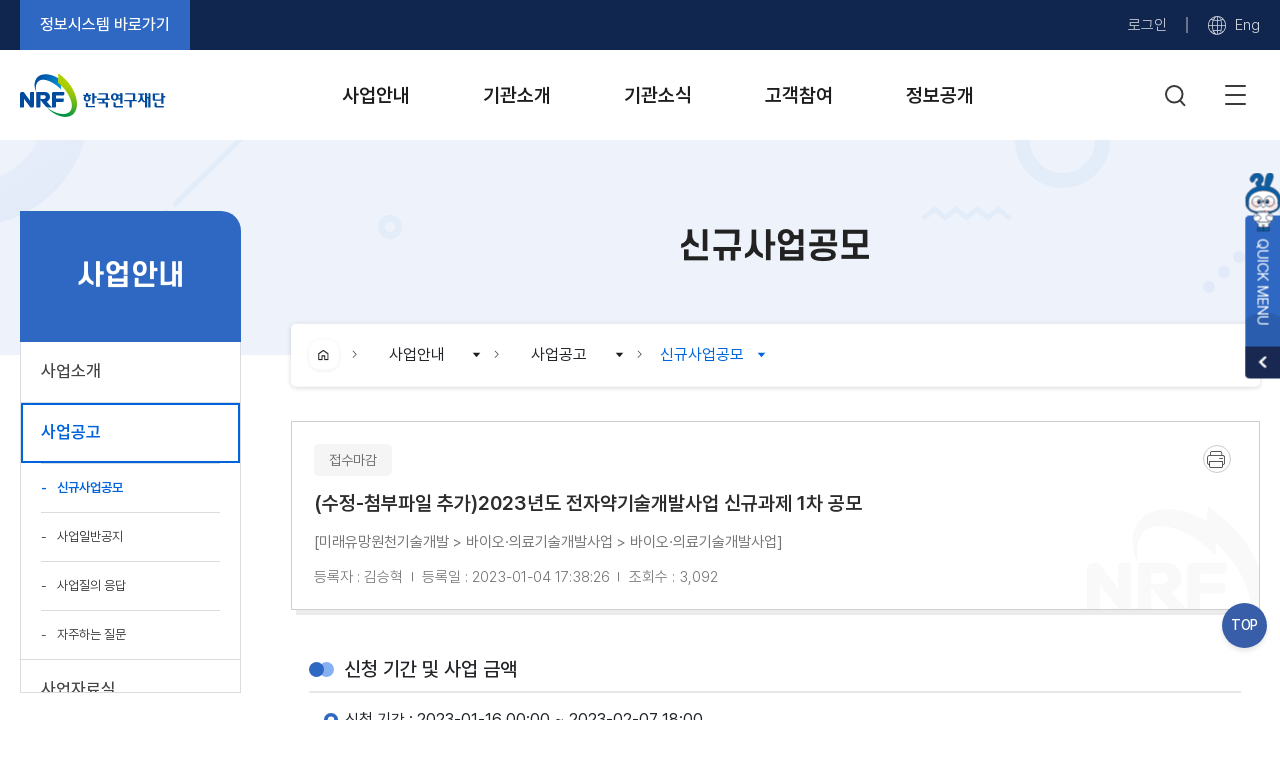

--- FILE ---
content_type: text/html;charset=UTF-8
request_url: https://www.nrf.re.kr/biz/notice/view?biz_not_gubn=guide&menu_no=362&page=&nts_no=190018&biz_no=104&search_type=NTS_TITLE&search_keyword1=
body_size: 583928
content:
<!DOCTYPE html>
<html lang="ko" xmlns="http://www.w3.org/1999/xhtml"
>
    <head>
        <!-- 문자열 설정 -->
        <title>사업공고 - 신규사업공모</title>
        <meta charset="UTF-8">

        <!-- 문서 호환성모드 지원 IE 최신버전 -->
        <meta http-equiv="X-UA-Compatible" content="IE=edge"/>

        <!-- 뷰포트 설정 -->
        <!-- <meta name="viewport" content="width=device-width,initial-scale=1,minimum-scale=1,maximum-scale=1,user-scalable=no"/> -->
        <meta name="viewport" content="width=device-width,initial-scale=1"/>

        <!-- 포털사이트에서 검색 되는 키워드 설정 -->
        <!-- messages.properties 수정 -->
        <meta name="keywords" content="한국연구재단" />
        <!-- 포털사이트에서 표시되는 단어 설정 -->
        <!-- messages.properties 수정 -->
        <meta name="description" content="한국연구재단" />
        <!-- 사이트 제작자명 -->
        <meta name="author" content="ONMAKERS" />
        <!-- 로봇 허용 여부 -->
<!--         <meta name="robots" content="index,follow" /> -->
        <meta name="robots" content="noindex,nofollow" />

        <!-- favicon -->
        <link rel="icon" href="/resources/img/favicon/favicon.ico">

        <!-- 사용자 CSS 모듈 -->
        
    <!-- <link rel="stylesheet" type="text/css" th:href="@{/resources/css/min/contents-business.min.css}" /> -->
    <link rel="stylesheet" type="text/css" href="/resources/libs/bootstrap/css/bootstrap.min.css" />
    <link rel="stylesheet" type="text/css" href="/resources/libs/bootstrap/css/bootstrap-datetimepicker.min.css" />
    <link rel="stylesheet" type="text/css" href="/resources/libs/select2/css/select2.min.css" />
    <link rel="stylesheet" type="text/css" href="/resources/libs/swiper-5.3.7/css/swiper.min.css" />
    <link rel="stylesheet" type="text/css" href="/resources/libs/popup-ad/css/popup-ad.min.css" />
    <link rel="stylesheet" type="text/css" href="/resources/assets/css/import.css" />
    <link rel="stylesheet" type="text/css" href="/resources/assets/font/font.css" />

    <!-- 추가 -jmk -->
    <!-- css -->
    <link type="text/css" href="/resources/css/jquery/jquery-ui.min.css" rel="stylesheet" />
    <link type="text/css" href="/resources/css/jquery/jquery.tools.css" rel="stylesheet" />
    <link type="text/css" href="/resources/css/jquery/jquery.alerts.css" rel="stylesheet" />
    <!-- 국문 CSS -->
    <link rel="stylesheet" href="/resources/assets/css/swiper.min.css"/>
    
    <link rel="stylesheet" type="text/css" href="/resources/assets/css/custom.css"/>


        <style>
            .edit_content_btn {
                font-size: 0.5em;
                color: #ff00ff !important;
            }
            .was_s_frm_validation{
                border-color: #d9534f;
                padding-right: calc(1.5em + 0.75rem);
                background-image: url(data:image/svg+xml,%3csvg xmlns='http://www.w3.org/2000/svg' fill='%23d9534f' viewBox='-2 -2 7 7'%3e%3cpath stroke='%23d9534f' d='M0 0l3 3m0-3L0 3'/%3e%3ccircle r='.5'/%3e%3ccircle cx='3' r='.5'/%3e%3ccircle cy='3' r='.5'/%3e%3ccircle cx='3' cy='3' r='.5'/%3e%3c/svg%3E);
                background-repeat: no-repeat;
                background-position: center right calc(0.375em + 0.1875rem);
                background-size: calc(0.75em + 0.375rem) calc(0.75em + 0.375rem);
            }
        </style>
    </head>

    <body>
        <!-- 사용자 JS 모듈 -->
        
    <script type="text/javascript" src="/resources/libs/babel-polyfill/js/polyfill_v7.4.4.min.js"></script>
    <script type="text/javascript" src="/resources/libs/jquery-3.4.1/js/jquery-3.4.1.min.js"></script>
    <script type="text/javascript" src="/resources/libs/topbar/js/topbar_v0.1.3.min.js"></script>
    <script type="text/javascript" src="/resources/libs/swiper-4.5.0/js/swiper.min.js"></script>
    <script type="text/javascript" src="/resources/libs/sweetalert/js/sweetalert2@8.js"></script>
    <script type="text/javascript" src="/resources/libs/jquery-3.4.1/js/jquery.blockUI.js"></script>
    <!-- common -->
    <script type="text/javascript" src="/resources/js/nrf/jquery/jquery-ui.min.js"></script>

        

        <!-- 템플릿 레이아웃 -->
        <div class="common-wrap">
            

    <!-- 헤더
    th:with="map = ${@mnuService.selectParentsMenuList(menu?.menuNo, menus)}" sub_layout, sub_static_layout에 있음
    -->
    <header class="common-header" aria-labelledby="headerLogo">
        <!-- 글로벌 네비게이션 -->
        <div class="header-gnb" id="headerGnb">
            <!-- 유틸 링크 -->
            <div class="gnb-nav">
                <div class="header-util">
                    <div class="util-funcs">
                        <a href="/page/94?menuNo=94" class="util-link"><span class="link-text">정보시스템 바로가기</span></a>
                        <a href="javascript:;" class="util-link cfy--popup main_popup_reset d-none">
                            <span class="link-icon"><img src="/resources/img/common/header/stack.svg" alt=""></span>
                            <span class="link-text">팝업 다시보기</span>
                        </a>
                    </div>
                    <ul class="util-links">
                        <li>
                            <a href="/member/login" class="util-link">
                                <span class="link-text">로그인</span>
                            </a>
                        </li>
                        
                        
                        
                        
                        <li>
                            <a href="https://eng.nrf.re.kr/main?returnurl=/main" class="util-link" target="_blank">
                                <span class="link-icon"><i class="omks--icon-global"></i></span>
                                <span class="link-text">Eng</span>
                            </a>
                        </li>
                    </ul>
                </div>
            </div>

            <!-- 메뉴 -->
            <div class="gnb-main">
                <div class="header-inner">
                    <h1 id="headerLogo" class="header-logo">
                        <a href="/"><img style="width:9.75em;" src="/resources/img/common/header/logo.svg" alt="한국연구재단"></a>
                    </h1>
                    <nav class="header-menu">
                        <h2 class="a11y-hidden">주요 메뉴</h2>
                        <!-- 1Depths -->
                        <ul class="menu-list" id="headerMenu">
                            <li class="menu-item">
                                <a href="javascript:;" class="menu-name" onclick="goMainLayoutUrl(584
                                , &quot;MENU_TYPE_03&quot;
                                , &quot;\/biz\/main\/list&quot;
                                , &quot;N&quot;);">
                                    <span class="name-text">사업안내</span>
                                </a>
                                <div class="menu-depths">
                                    <div class="depths-inner">
                                        <div class="depths-title">
                                            <div class="title-name">사업안내</div>
                                            <div class="title-description">
                                                연구자가 공감하고 신뢰하는
                                                한국연구재단입니다.
                                            </div>
                                        </div>
                                        <!-- 2Depths -->
                                        <div class="depths-contents">
                                            <ul class="depths-group">
                                                <li class="group-item"><!-- is--on -->
                                                    <a class="group-name" onclick="goMainLayoutUrl(584
                                                    , &quot;MENU_TYPE_03&quot;
                                                    , &quot;\/biz\/main\/list&quot;
                                                    , &quot;N&quot;)">사업소개</a>
                                                    <!-- <span class="group-name" th:text="${secondMenu?.menuNm}"
                                                    th:onclick="goMainLayoutUrl(584
                                                    , MENU_TYPE_03
                                                    , /biz/main/list
                                                    , N)">2Depths</span> -->
                                                    <!-- 3Depths -->
                                                    <ul class="depths-list">
                                                        <li class="depths-item"
                                                        ><!-- is--on -->
                                                            <div class="depths-link">
                                                                <span class="link-icon">·</span>
                                                                <a href="javascript:;" class="link-text"
                                                                onclick="goMainLayoutUrl(584
                                                                , &quot;MENU_TYPE_03&quot;
                                                                , &quot;\/biz\/main\/list&quot;
                                                                , &quot;N&quot;);">NRF 사업 소개</a>
                                                            </div>
                                                        </li>
                                                        <li class="depths-item"
                                                        ><!-- is--on -->
                                                            <div class="depths-link">
                                                                <span class="link-icon">·</span>
                                                                <a href="javascript:;" class="link-text"
                                                                onclick="goMainLayoutUrl(378
                                                                , &quot;MENU_TYPE_03&quot;
                                                                , &quot;\/biz\/main\/total&quot;
                                                                , &quot;N&quot;);">지원사업 안내</a>
                                                            </div>
                                                        </li>
                                                        <li class="depths-item"
                                                        ><!-- is--on -->
                                                            <div class="depths-link">
                                                                <span class="link-icon">·</span>
                                                                <a href="javascript:;" class="link-text"
                                                                onclick="goMainLayoutUrl(45
                                                                , &quot;MENU_TYPE_03&quot;
                                                                , &quot;\/biz\/schedule\/schedule?menu_no=45&quot;
                                                                , &quot;N&quot;);">연간사업일정</a>
                                                            </div>
                                                        </li>
                                                        <li class="depths-item"
                                                        ><!-- is--on -->
                                                            <div class="depths-link">
                                                                <span class="link-icon">·</span>
                                                                <a href="javascript:;" class="link-text"
                                                                onclick="goMainLayoutUrl(52
                                                                , &quot;MENU_TYPE_01&quot;
                                                                , &quot;\/biz\/doc\/eva\/view?menu_no=52&quot;
                                                                , &quot;N&quot;);">평가제도</a>
                                                            </div>
                                                        </li>
                                                    </ul>
                                                    <!-- 3Depths -->
                                                </li>
                                                <li class="group-item is--on"><!-- is--on -->
                                                    <a class="group-name" onclick="goMainLayoutUrl(362
                                                    , &quot;MENU_TYPE_03&quot;
                                                    , &quot;\/biz\/notice\/list?menu_no=362&quot;
                                                    , &quot;N&quot;)">사업공고</a>
                                                    <!-- <span class="group-name" th:text="${secondMenu?.menuNm}"
                                                    th:onclick="goMainLayoutUrl(362
                                                    , MENU_TYPE_03
                                                    , /biz/notice/list?menu_no=362
                                                    , N)">2Depths</span> -->
                                                    <!-- 3Depths -->
                                                    <ul class="depths-list">
                                                        <li class="depths-item is--on"
                                                        ><!-- is--on -->
                                                            <div class="depths-link">
                                                                <span class="link-icon">·</span>
                                                                <a href="javascript:;" class="link-text"
                                                                onclick="goMainLayoutUrl(362
                                                                , &quot;MENU_TYPE_03&quot;
                                                                , &quot;\/biz\/notice\/list?menu_no=362&quot;
                                                                , &quot;N&quot;);">신규사업공모</a>
                                                            </div>
                                                        </li>
                                                        <li class="depths-item"
                                                        ><!-- is--on -->
                                                            <div class="depths-link">
                                                                <span class="link-icon">·</span>
                                                                <a href="javascript:;" class="link-text"
                                                                onclick="goMainLayoutUrl(364
                                                                , &quot;MENU_TYPE_03&quot;
                                                                , &quot;\/biz\/notice\/list?menu_no=364&quot;
                                                                , &quot;N&quot;);">사업일반공지</a>
                                                            </div>
                                                        </li>
                                                        <li class="depths-item"
                                                        ><!-- is--on -->
                                                            <div class="depths-link">
                                                                <span class="link-icon">·</span>
                                                                <a href="javascript:;" class="link-text"
                                                                onclick="goMainLayoutUrl(47
                                                                , &quot;MENU_TYPE_03&quot;
                                                                , &quot;\/biz\/question\/qna\/list?menu_no=47&quot;
                                                                , &quot;N&quot;);">사업질의 응답</a>
                                                            </div>
                                                        </li>
                                                        <li class="depths-item"
                                                        ><!-- is--on -->
                                                            <div class="depths-link">
                                                                <span class="link-icon">·</span>
                                                                <a href="javascript:;" class="link-text"
                                                                onclick="goMainLayoutUrl(48
                                                                , &quot;MENU_TYPE_03&quot;
                                                                , &quot;\/biz\/question\/faq\/list?menu_no=48&quot;
                                                                , &quot;N&quot;);">자주하는 질문</a>
                                                            </div>
                                                        </li>
                                                    </ul>
                                                    <!-- 3Depths -->
                                                </li>
                                                <li class="group-item"><!-- is--on -->
                                                    <a class="group-name" onclick="goMainLayoutUrl(69
                                                    , &quot;MENU_TYPE_02&quot;
                                                    , null
                                                    , &quot;N&quot;)">사업자료실</a>
                                                    <!-- <span class="group-name" th:text="${secondMenu?.menuNm}"
                                                    th:onclick="goMainLayoutUrl(69
                                                    , MENU_TYPE_02
                                                    , 
                                                    , N)">2Depths</span> -->
                                                    <!-- 3Depths -->
                                                    <ul class="depths-list">
                                                        <li class="depths-item"
                                                        ><!-- is--on -->
                                                            <div class="depths-link">
                                                                <span class="link-icon">·</span>
                                                                <a href="javascript:;" class="link-text"
                                                                onclick="goMainLayoutUrl(69
                                                                , &quot;MENU_TYPE_02&quot;
                                                                , null
                                                                , &quot;N&quot;);">사업관리 규정</a>
                                                            </div>
                                                        </li>
                                                        <li class="depths-item"
                                                        ><!-- is--on -->
                                                            <div class="depths-link">
                                                                <span class="link-icon">·</span>
                                                                <a href="javascript:;" class="link-text"
                                                                onclick="goMainLayoutUrl(322
                                                                , &quot;MENU_TYPE_01&quot;
                                                                , null
                                                                , &quot;N&quot;);">연구분야분류표</a>
                                                            </div>
                                                        </li>
                                                        <li class="depths-item"
                                                        ><!-- is--on -->
                                                            <div class="depths-link">
                                                                <span class="link-icon">·</span>
                                                                <a href="javascript:;" class="link-text"
                                                                onclick="goMainLayoutUrl(13
                                                                , &quot;MENU_TYPE_04&quot;
                                                                , &quot;https:\/\/www.kci.go.kr\/kciportal\/po\/statistics\/poStatisticsMain.kci&quot;
                                                                , &quot;Y&quot;);">등재학술지목록</a>
                                                            </div>
                                                        </li>
                                                    </ul>
                                                    <!-- 3Depths -->
                                                </li>
                                            </ul>
                                        </div>
                                        <!-- 2Depths -->
                                    </div>
                                </div>
                            </li>
                            <li class="menu-item">
                                <a href="javascript:;" class="menu-name" onclick="goMainLayoutUrl(98
                                , &quot;MENU_TYPE_01&quot;
                                , null
                                , &quot;N&quot;);">
                                    <span class="name-text">기관소개</span>
                                </a>
                                <div class="menu-depths">
                                    <div class="depths-inner">
                                        <div class="depths-title">
                                            <div class="title-name">기관소개</div>
                                            <div class="title-description">
                                                연구자가 공감하고 신뢰하는
                                                한국연구재단입니다.
                                            </div>
                                        </div>
                                        <!-- 2Depths -->
                                        <div class="depths-contents">
                                            <ul class="depths-group">
                                                <li class="group-item"><!-- is--on -->
                                                    <a class="group-name" onclick="goMainLayoutUrl(98
                                                    , &quot;MENU_TYPE_01&quot;
                                                    , null
                                                    , &quot;N&quot;)">재단 소개</a>
                                                    <!-- <span class="group-name" th:text="${secondMenu?.menuNm}"
                                                    th:onclick="goMainLayoutUrl(98
                                                    , MENU_TYPE_01
                                                    , 
                                                    , N)">2Depths</span> -->
                                                    <!-- 3Depths -->
                                                    <ul class="depths-list">
                                                        <li class="depths-item"
                                                        ><!-- is--on -->
                                                            <div class="depths-link">
                                                                <span class="link-icon">·</span>
                                                                <a href="javascript:;" class="link-text"
                                                                onclick="goMainLayoutUrl(98
                                                                , &quot;MENU_TYPE_01&quot;
                                                                , null
                                                                , &quot;N&quot;);">기관현황</a>
                                                            </div>
                                                        </li>
                                                        <li class="depths-item"
                                                        ><!-- is--on -->
                                                            <div class="depths-link">
                                                                <span class="link-icon">·</span>
                                                                <a href="javascript:;" class="link-text"
                                                                onclick="goMainLayoutUrl(99
                                                                , &quot;MENU_TYPE_01&quot;
                                                                , null
                                                                , &quot;N&quot;);">주요역할</a>
                                                            </div>
                                                        </li>
                                                        <li class="depths-item"
                                                        ><!-- is--on -->
                                                            <div class="depths-link">
                                                                <span class="link-icon">·</span>
                                                                <a href="javascript:;" class="link-text"
                                                                onclick="goMainLayoutUrl(101
                                                                , &quot;MENU_TYPE_01&quot;
                                                                , null
                                                                , &quot;N&quot;);">미션 및 비전</a>
                                                            </div>
                                                        </li>
                                                        <li class="depths-item"
                                                        ><!-- is--on -->
                                                            <div class="depths-link">
                                                                <span class="link-icon">·</span>
                                                                <a href="javascript:;" class="link-text"
                                                                onclick="goMainLayoutUrl(83
                                                                , &quot;MENU_TYPE_01&quot;
                                                                , &quot;\/cms\/page\/main?menu_no=83&quot;
                                                                , &quot;N&quot;);">CI소개</a>
                                                            </div>
                                                        </li>
                                                        <li class="depths-item"
                                                        ><!-- is--on -->
                                                            <div class="depths-link">
                                                                <span class="link-icon">·</span>
                                                                <a href="javascript:;" class="link-text"
                                                                onclick="goMainLayoutUrl(474
                                                                , &quot;MENU_TYPE_01&quot;
                                                                , &quot;\/cms\/page\/main?menu_no=474&quot;
                                                                , &quot;N&quot;);">캐릭터 소개</a>
                                                            </div>
                                                        </li>
                                                        <li class="depths-item"
                                                        ><!-- is--on -->
                                                            <div class="depths-link">
                                                                <span class="link-icon">·</span>
                                                                <a href="javascript:;" class="link-text"
                                                                onclick="goMainLayoutUrl(338
                                                                , &quot;MENU_TYPE_01&quot;
                                                                , null
                                                                , &quot;N&quot;);">경영혁신</a>
                                                            </div>
                                                        </li>
                                                        <li class="depths-item"
                                                        ><!-- is--on -->
                                                            <div class="depths-link">
                                                                <span class="link-icon">·</span>
                                                                <a href="javascript:;" class="link-text"
                                                                onclick="goMainLayoutUrl(343
                                                                , &quot;MENU_TYPE_01&quot;
                                                                , null
                                                                , &quot;N&quot;);">사회적책임</a>
                                                            </div>
                                                        </li>
                                                        <li class="depths-item"
                                                        ><!-- is--on -->
                                                            <div class="depths-link">
                                                                <span class="link-icon">·</span>
                                                                <a href="javascript:;" class="link-text"
                                                                onclick="goMainLayoutUrl(337
                                                                , &quot;MENU_TYPE_01&quot;
                                                                , null
                                                                , &quot;N&quot;);">일자리 창출</a>
                                                            </div>
                                                        </li>
                                                    </ul>
                                                    <!-- 3Depths -->
                                                </li>
                                                <li class="group-item"><!-- is--on -->
                                                    <a class="group-name" onclick="goMainLayoutUrl(96
                                                    , &quot;MENU_TYPE_01&quot;
                                                    , &quot;\/cms\/page\/main?menu_no=96&quot;
                                                    , &quot;N&quot;)">재단 이사장</a>
                                                    <!-- <span class="group-name" th:text="${secondMenu?.menuNm}"
                                                    th:onclick="goMainLayoutUrl(96
                                                    , MENU_TYPE_01
                                                    , /cms/page/main?menu_no=96
                                                    , N)">2Depths</span> -->
                                                    <!-- 3Depths -->
                                                    <ul class="depths-list">
                                                        <li class="depths-item"
                                                        ><!-- is--on -->
                                                            <div class="depths-link">
                                                                <span class="link-icon">·</span>
                                                                <a href="javascript:;" class="link-text"
                                                                onclick="goMainLayoutUrl(96
                                                                , &quot;MENU_TYPE_01&quot;
                                                                , &quot;\/cms\/page\/main?menu_no=96&quot;
                                                                , &quot;N&quot;);">이사장 인사말</a>
                                                            </div>
                                                        </li>
                                                        <li class="depths-item"
                                                        ><!-- is--on -->
                                                            <div class="depths-link">
                                                                <span class="link-icon">·</span>
                                                                <a href="javascript:;" class="link-text"
                                                                onclick="goMainLayoutUrl(97
                                                                , &quot;MENU_TYPE_01&quot;
                                                                , &quot;\/cms\/page\/main?menu_no=97&quot;
                                                                , &quot;N&quot;);">이사장 소개</a>
                                                            </div>
                                                        </li>
                                                        <li class="depths-item"
                                                        ><!-- is--on -->
                                                            <div class="depths-link">
                                                                <span class="link-icon">·</span>
                                                                <a href="javascript:;" class="link-text"
                                                                onclick="goMainLayoutUrl(100
                                                                , &quot;MENU_TYPE_01&quot;
                                                                , null
                                                                , &quot;N&quot;);">이사장 연혁</a>
                                                            </div>
                                                        </li>
                                                        <li class="depths-item"
                                                        ><!-- is--on -->
                                                            <div class="depths-link">
                                                                <span class="link-icon">·</span>
                                                                <a href="javascript:;" class="link-text"
                                                                onclick="goMainLayoutUrl(341
                                                                , &quot;MENU_TYPE_02&quot;
                                                                , &quot;\/cms\/board\/general\/list?menu_no=341&quot;
                                                                , &quot;N&quot;);">경영 메시지</a>
                                                            </div>
                                                        </li>
                                                    </ul>
                                                    <!-- 3Depths -->
                                                </li>
                                                <li class="group-item"><!-- is--on -->
                                                    <a class="group-name" onclick="goMainLayoutUrl(103
                                                    , &quot;MENU_TYPE_01&quot;
                                                    , null
                                                    , &quot;N&quot;)">재단 조직</a>
                                                    <!-- <span class="group-name" th:text="${secondMenu?.menuNm}"
                                                    th:onclick="goMainLayoutUrl(103
                                                    , MENU_TYPE_01
                                                    , 
                                                    , N)">2Depths</span> -->
                                                    <!-- 3Depths -->
                                                    <ul class="depths-list">
                                                        <li class="depths-item"
                                                        ><!-- is--on -->
                                                            <div class="depths-link">
                                                                <span class="link-icon">·</span>
                                                                <a href="javascript:;" class="link-text"
                                                                onclick="goMainLayoutUrl(103
                                                                , &quot;MENU_TYPE_01&quot;
                                                                , null
                                                                , &quot;N&quot;);">조직도</a>
                                                            </div>
                                                        </li>
                                                        <li class="depths-item"
                                                        ><!-- is--on -->
                                                            <div class="depths-link">
                                                                <span class="link-icon">·</span>
                                                                <a href="javascript:;" class="link-text"
                                                                onclick="goMainLayoutUrl(32
                                                                , &quot;MENU_TYPE_03&quot;
                                                                , &quot;\/officer\/list\/?menu_no=32&quot;
                                                                , &quot;N&quot;);">이사회 안내</a>
                                                            </div>
                                                        </li>
                                                        <li class="depths-item"
                                                        ><!-- is--on -->
                                                            <div class="depths-link">
                                                                <span class="link-icon">·</span>
                                                                <a href="javascript:;" class="link-text"
                                                                onclick="goMainLayoutUrl(104
                                                                , &quot;MENU_TYPE_03&quot;
                                                                , &quot;\/org\/list\/?menu_no=104&quot;
                                                                , &quot;N&quot;);">직원안내</a>
                                                            </div>
                                                        </li>
                                                        <li class="depths-item"
                                                        ><!-- is--on -->
                                                            <div class="depths-link">
                                                                <span class="link-icon">·</span>
                                                                <a href="javascript:;" class="link-text"
                                                                onclick="goMainLayoutUrl(130
                                                                , &quot;MENU_TYPE_01&quot;
                                                                , &quot;\/cms\/page\/main?menu_no=130&quot;
                                                                , &quot;N&quot;);">사업단 및 해외협력기관</a>
                                                            </div>
                                                        </li>
                                                    </ul>
                                                    <!-- 3Depths -->
                                                </li>
                                                <li class="group-item"><!-- is--on -->
                                                    <a class="group-name" onclick="goMainLayoutUrl(579
                                                    , &quot;MENU_TYPE_03&quot;
                                                    , &quot;\/relations\/list&quot;
                                                    , &quot;N&quot;)">홍보관</a>
                                                    <!-- <span class="group-name" th:text="${secondMenu?.menuNm}"
                                                    th:onclick="goMainLayoutUrl(579
                                                    , MENU_TYPE_03
                                                    , /relations/list
                                                    , N)">2Depths</span> -->
                                                    <!-- 3Depths -->
                                                    <ul class="depths-list">
                                                        <li class="depths-item"
                                                        ><!-- is--on -->
                                                            <div class="depths-link">
                                                                <span class="link-icon">·</span>
                                                                <a href="javascript:;" class="link-text"
                                                                onclick="goMainLayoutUrl(579
                                                                , &quot;MENU_TYPE_03&quot;
                                                                , &quot;\/relations\/list&quot;
                                                                , &quot;N&quot;);">홍보관</a>
                                                            </div>
                                                        </li>
                                                        <li class="depths-item"
                                                        ><!-- is--on -->
                                                            <div class="depths-link">
                                                                <span class="link-icon">·</span>
                                                                <a href="javascript:;" class="link-text"
                                                                onclick="goMainLayoutUrl(86
                                                                , &quot;MENU_TYPE_02&quot;
                                                                , &quot;\/cms\/board\/img\/list?menu_no=86&quot;
                                                                , &quot;N&quot;);">NRF 뉴스</a>
                                                            </div>
                                                        </li>
                                                        <li class="depths-item"
                                                        ><!-- is--on -->
                                                            <div class="depths-link">
                                                                <span class="link-icon">·</span>
                                                                <a href="javascript:;" class="link-text"
                                                                onclick="goMainLayoutUrl(319
                                                                , &quot;MENU_TYPE_01&quot;
                                                                , null
                                                                , &quot;N&quot;);">언론홍보 접수</a>
                                                            </div>
                                                        </li>
                                                        <li class="depths-item"
                                                        ><!-- is--on -->
                                                            <div class="depths-link">
                                                                <span class="link-icon">·</span>
                                                                <a href="javascript:;" class="link-text"
                                                                onclick="goMainLayoutUrl(85
                                                                , &quot;MENU_TYPE_02&quot;
                                                                , null
                                                                , &quot;N&quot;);">NRF 소식</a>
                                                            </div>
                                                        </li>
                                                        <li class="depths-item"
                                                        ><!-- is--on -->
                                                            <div class="depths-link">
                                                                <span class="link-icon">·</span>
                                                                <a href="javascript:;" class="link-text"
                                                                onclick="goMainLayoutUrl(369
                                                                , &quot;MENU_TYPE_05&quot;
                                                                , null
                                                                , &quot;N&quot;);">연구성과이야기</a>
                                                            </div>
                                                        </li>
                                                        <li class="depths-item"
                                                        ><!-- is--on -->
                                                            <div class="depths-link">
                                                                <span class="link-icon">·</span>
                                                                <a href="javascript:;" class="link-text"
                                                                onclick="goMainLayoutUrl(330
                                                                , &quot;MENU_TYPE_02&quot;
                                                                , null
                                                                , &quot;N&quot;);">NRF 홍보물</a>
                                                            </div>
                                                        </li>
                                                        <li class="depths-item"
                                                        ><!-- is--on -->
                                                            <div class="depths-link">
                                                                <span class="link-icon">·</span>
                                                                <a href="javascript:;" class="link-text"
                                                                onclick="goMainLayoutUrl(419
                                                                , &quot;MENU_TYPE_05&quot;
                                                                , null
                                                                , &quot;N&quot;);">NRF 정책도서관</a>
                                                            </div>
                                                        </li>
                                                        <li class="depths-item"
                                                        ><!-- is--on -->
                                                            <div class="depths-link">
                                                                <span class="link-icon">·</span>
                                                                <a href="javascript:;" class="link-text"
                                                                onclick="goMainLayoutUrl(622
                                                                , &quot;MENU_TYPE_02&quot;
                                                                , null
                                                                , &quot;N&quot;);">NRF AI 자료실</a>
                                                            </div>
                                                        </li>
                                                    </ul>
                                                    <!-- 3Depths -->
                                                </li>
                                                <li class="group-item"><!-- is--on -->
                                                    <a class="group-name" onclick="goMainLayoutUrl(417
                                                    , &quot;MENU_TYPE_02&quot;
                                                    , &quot;\/cms\/board\/thumb_square\/list?menu_no=417&quot;
                                                    , &quot;N&quot;)">재단 홍보자료</a>
                                                    <!-- <span class="group-name" th:text="${secondMenu?.menuNm}"
                                                    th:onclick="goMainLayoutUrl(417
                                                    , MENU_TYPE_02
                                                    , /cms/board/thumb_square/list?menu_no=417
                                                    , N)">2Depths</span> -->
                                                    <!-- 3Depths -->
                                                    <ul class="depths-list">
                                                        <li class="depths-item"
                                                        ><!-- is--on -->
                                                            <div class="depths-link">
                                                                <span class="link-icon">·</span>
                                                                <a href="javascript:;" class="link-text"
                                                                onclick="goMainLayoutUrl(417
                                                                , &quot;MENU_TYPE_02&quot;
                                                                , &quot;\/cms\/board\/thumb_square\/list?menu_no=417&quot;
                                                                , &quot;N&quot;);">인포그래픽스</a>
                                                            </div>
                                                        </li>
                                                        <li class="depths-item"
                                                        ><!-- is--on -->
                                                            <div class="depths-link">
                                                                <span class="link-icon">·</span>
                                                                <a href="javascript:;" class="link-text"
                                                                onclick="goMainLayoutUrl(84
                                                                , &quot;MENU_TYPE_02&quot;
                                                                , &quot;\/cms\/board\/link\/list?menu_no=84&quot;
                                                                , &quot;N&quot;);">영상물</a>
                                                            </div>
                                                        </li>
                                                    </ul>
                                                    <!-- 3Depths -->
                                                </li>
                                                <li class="group-item"><!-- is--on -->
                                                    <a class="group-name" onclick="goMainLayoutUrl(105
                                                    , &quot;MENU_TYPE_03&quot;
                                                    , &quot;\/map\/map\/?menu_no=105&quot;
                                                    , &quot;N&quot;)">재단 오시는 길</a>
                                                    <!-- <span class="group-name" th:text="${secondMenu?.menuNm}"
                                                    th:onclick="goMainLayoutUrl(105
                                                    , MENU_TYPE_03
                                                    , /map/map/?menu_no=105
                                                    , N)">2Depths</span> -->
                                                    <!-- 3Depths -->
                                                    <ul class="depths-list">
                                                        <li class="depths-item"
                                                        ><!-- is--on -->
                                                            <div class="depths-link">
                                                                <span class="link-icon">·</span>
                                                                <a href="javascript:;" class="link-text"
                                                                onclick="goMainLayoutUrl(105
                                                                , &quot;MENU_TYPE_03&quot;
                                                                , &quot;\/map\/map\/?menu_no=105&quot;
                                                                , &quot;N&quot;);">대전청사</a>
                                                            </div>
                                                        </li>
                                                        <li class="depths-item"
                                                        ><!-- is--on -->
                                                            <div class="depths-link">
                                                                <span class="link-icon">·</span>
                                                                <a href="javascript:;" class="link-text"
                                                                onclick="goMainLayoutUrl(331
                                                                , &quot;MENU_TYPE_03&quot;
                                                                , &quot;\/map\/map2\/?menu_no=331&quot;
                                                                , &quot;N&quot;);">서울청사</a>
                                                            </div>
                                                        </li>
                                                        <li class="depths-item"
                                                        ><!-- is--on -->
                                                            <div class="depths-link">
                                                                <span class="link-icon">·</span>
                                                                <a href="javascript:;" class="link-text"
                                                                onclick="goMainLayoutUrl(624
                                                                , &quot;MENU_TYPE_01&quot;
                                                                , null
                                                                , &quot;N&quot;);">방문예약시스템</a>
                                                            </div>
                                                        </li>
                                                    </ul>
                                                    <!-- 3Depths -->
                                                </li>
                                            </ul>
                                        </div>
                                        <!-- 2Depths -->
                                    </div>
                                </div>
                            </li>
                            <li class="menu-item">
                                <a href="javascript:;" class="menu-name" onclick="goMainLayoutUrl(53
                                , &quot;MENU_TYPE_02&quot;
                                , null
                                , &quot;N&quot;);">
                                    <span class="name-text">기관소식</span>
                                </a>
                                <div class="menu-depths">
                                    <div class="depths-inner">
                                        <div class="depths-title">
                                            <div class="title-name">기관소식</div>
                                            <div class="title-description">
                                                연구자가 공감하고 신뢰하는
                                                한국연구재단입니다.
                                            </div>
                                        </div>
                                        <!-- 2Depths -->
                                        <div class="depths-contents">
                                            <ul class="depths-group">
                                                <li class="group-item"><!-- is--on -->
                                                    <a class="group-name" onclick="goMainLayoutUrl(53
                                                    , &quot;MENU_TYPE_02&quot;
                                                    , null
                                                    , &quot;N&quot;)">공지사항</a>
                                                    <!-- <span class="group-name" th:text="${secondMenu?.menuNm}"
                                                    th:onclick="goMainLayoutUrl(53
                                                    , MENU_TYPE_02
                                                    , 
                                                    , N)">2Depths</span> -->
                                                    <!-- 3Depths -->
                                                    <ul class="depths-list">
                                                        <li class="depths-item"
                                                        ><!-- is--on -->
                                                            <div class="depths-link">
                                                                <span class="link-icon">·</span>
                                                                <a href="javascript:;" class="link-text"
                                                                onclick="goMainLayoutUrl(53
                                                                , &quot;MENU_TYPE_02&quot;
                                                                , null
                                                                , &quot;N&quot;);">NRF 공지사항</a>
                                                            </div>
                                                        </li>
                                                        <li class="depths-item"
                                                        ><!-- is--on -->
                                                            <div class="depths-link">
                                                                <span class="link-icon">·</span>
                                                                <a href="javascript:;" class="link-text"
                                                                onclick="goMainLayoutUrl(122
                                                                , &quot;MENU_TYPE_02&quot;
                                                                , null
                                                                , &quot;N&quot;);">NRF 세미나</a>
                                                            </div>
                                                        </li>
                                                        <li class="depths-item"
                                                        ><!-- is--on -->
                                                            <div class="depths-link">
                                                                <span class="link-icon">·</span>
                                                                <a href="javascript:;" class="link-text"
                                                                onclick="goMainLayoutUrl(344
                                                                , &quot;MENU_TYPE_02&quot;
                                                                , &quot;\/cms\/board\/general\/list?menu_no=344&quot;
                                                                , &quot;N&quot;);">개인정보 제3자 제공 내역</a>
                                                            </div>
                                                        </li>
                                                        <li class="depths-item"
                                                        ><!-- is--on -->
                                                            <div class="depths-link">
                                                                <span class="link-icon">·</span>
                                                                <a href="javascript:;" class="link-text"
                                                                onclick="goMainLayoutUrl(117
                                                                , &quot;MENU_TYPE_01&quot;
                                                                , &quot;\/cms\/page\/main?menu_no=117&quot;
                                                                , &quot;N&quot;);">재단 내규</a>
                                                            </div>
                                                        </li>
                                                    </ul>
                                                    <!-- 3Depths -->
                                                </li>
                                                <li class="group-item"><!-- is--on -->
                                                    <a class="group-name" onclick="goMainLayoutUrl(56
                                                    , &quot;MENU_TYPE_02&quot;
                                                    , &quot;\/tender\/list\/?menu_no=56&quot;
                                                    , &quot;N&quot;)">입찰정보</a>
                                                    <!-- <span class="group-name" th:text="${secondMenu?.menuNm}"
                                                    th:onclick="goMainLayoutUrl(56
                                                    , MENU_TYPE_02
                                                    , /tender/list/?menu_no=56
                                                    , N)">2Depths</span> -->
                                                    <!-- 3Depths -->
                                                    <ul class="depths-list">
                                                        <li class="depths-item"
                                                        ><!-- is--on -->
                                                            <div class="depths-link">
                                                                <span class="link-icon">·</span>
                                                                <a href="javascript:;" class="link-text"
                                                                onclick="goMainLayoutUrl(56
                                                                , &quot;MENU_TYPE_02&quot;
                                                                , &quot;\/tender\/list\/?menu_no=56&quot;
                                                                , &quot;N&quot;);">발주계획</a>
                                                            </div>
                                                        </li>
                                                        <li class="depths-item"
                                                        ><!-- is--on -->
                                                            <div class="depths-link">
                                                                <span class="link-icon">·</span>
                                                                <a href="javascript:;" class="link-text"
                                                                onclick="goMainLayoutUrl(57
                                                                , &quot;MENU_TYPE_02&quot;
                                                                , &quot;\/tender\/list\/?menu_no=57&quot;
                                                                , &quot;N&quot;);">입찰공고</a>
                                                            </div>
                                                        </li>
                                                        <li class="depths-item"
                                                        ><!-- is--on -->
                                                            <div class="depths-link">
                                                                <span class="link-icon">·</span>
                                                                <a href="javascript:;" class="link-text"
                                                                onclick="goMainLayoutUrl(59
                                                                , &quot;MENU_TYPE_02&quot;
                                                                , &quot;\/tender\/list\/?menu_no=59&quot;
                                                                , &quot;N&quot;);">계약체결</a>
                                                            </div>
                                                        </li>
                                                        <li class="depths-item"
                                                        ><!-- is--on -->
                                                            <div class="depths-link">
                                                                <span class="link-icon">·</span>
                                                                <a href="javascript:;" class="link-text"
                                                                onclick="goMainLayoutUrl(587
                                                                , &quot;MENU_TYPE_02&quot;
                                                                , null
                                                                , &quot;N&quot;);">입찰공고 참고자료</a>
                                                            </div>
                                                        </li>
                                                    </ul>
                                                    <!-- 3Depths -->
                                                </li>
                                                <li class="group-item"><!-- is--on -->
                                                    <a class="group-name" onclick="goMainLayoutUrl(54
                                                    , &quot;MENU_TYPE_02&quot;
                                                    , &quot;\/cms\/board\/general\/list?menu_no=54&quot;
                                                    , &quot;N&quot;)">채용정보</a>
                                                    <!-- <span class="group-name" th:text="${secondMenu?.menuNm}"
                                                    th:onclick="goMainLayoutUrl(54
                                                    , MENU_TYPE_02
                                                    , /cms/board/general/list?menu_no=54
                                                    , N)">2Depths</span> -->
                                                    <!-- 3Depths -->
                                                    <ul class="depths-list">
                                                        <li class="depths-item"
                                                        ><!-- is--on -->
                                                            <div class="depths-link">
                                                                <span class="link-icon">·</span>
                                                                <a href="javascript:;" class="link-text"
                                                                onclick="goMainLayoutUrl(54
                                                                , &quot;MENU_TYPE_02&quot;
                                                                , &quot;\/cms\/board\/general\/list?menu_no=54&quot;
                                                                , &quot;N&quot;);">채용공고</a>
                                                            </div>
                                                        </li>
                                                        <li class="depths-item"
                                                        ><!-- is--on -->
                                                            <div class="depths-link">
                                                                <span class="link-icon">·</span>
                                                                <a href="javascript:;" class="link-text"
                                                                onclick="goMainLayoutUrl(448
                                                                , &quot;MENU_TYPE_02&quot;
                                                                , null
                                                                , &quot;N&quot;);">친인척 채용 현황</a>
                                                            </div>
                                                        </li>
                                                        <li class="depths-item"
                                                        ><!-- is--on -->
                                                            <div class="depths-link">
                                                                <span class="link-icon">·</span>
                                                                <a href="javascript:;" class="link-text"
                                                                onclick="goMainLayoutUrl(51
                                                                , &quot;MENU_TYPE_01&quot;
                                                                , null
                                                                , &quot;N&quot;);">PM제도</a>
                                                            </div>
                                                        </li>
                                                    </ul>
                                                    <!-- 3Depths -->
                                                </li>
                                            </ul>
                                        </div>
                                        <!-- 2Depths -->
                                    </div>
                                </div>
                            </li>
                            <li class="menu-item">
                                <a href="javascript:;" class="menu-name" onclick="goMainLayoutUrl(120
                                , &quot;MENU_TYPE_01&quot;
                                , null
                                , &quot;N&quot;);">
                                    <span class="name-text">고객참여</span>
                                </a>
                                <div class="menu-depths">
                                    <div class="depths-inner">
                                        <div class="depths-title">
                                            <div class="title-name">고객참여</div>
                                            <div class="title-description">
                                                연구자가 공감하고 신뢰하는
                                                한국연구재단입니다.
                                            </div>
                                        </div>
                                        <!-- 2Depths -->
                                        <div class="depths-contents">
                                            <ul class="depths-group">
                                                <li class="group-item"><!-- is--on -->
                                                    <a class="group-name" onclick="goMainLayoutUrl(120
                                                    , &quot;MENU_TYPE_01&quot;
                                                    , null
                                                    , &quot;N&quot;)">고객헌장</a>
                                                    <!-- <span class="group-name" th:text="${secondMenu?.menuNm}"
                                                    th:onclick="goMainLayoutUrl(120
                                                    , MENU_TYPE_01
                                                    , 
                                                    , N)">2Depths</span> -->
                                                    <!-- 3Depths -->
                                                    <ul class="depths-list">
                                                        <li class="depths-item"
                                                        ><!-- is--on -->
                                                            <div class="depths-link">
                                                                <span class="link-icon">·</span>
                                                                <a href="javascript:;" class="link-text"
                                                                onclick="goMainLayoutUrl(120
                                                                , &quot;MENU_TYPE_01&quot;
                                                                , null
                                                                , &quot;N&quot;);">서비스헌장</a>
                                                            </div>
                                                        </li>
                                                        <li class="depths-item"
                                                        ><!-- is--on -->
                                                            <div class="depths-link">
                                                                <span class="link-icon">·</span>
                                                                <a href="javascript:;" class="link-text"
                                                                onclick="goMainLayoutUrl(121
                                                                , &quot;MENU_TYPE_01&quot;
                                                                , null
                                                                , &quot;N&quot;);">윤리헌장</a>
                                                            </div>
                                                        </li>
                                                        <li class="depths-item"
                                                        ><!-- is--on -->
                                                            <div class="depths-link">
                                                                <span class="link-icon">·</span>
                                                                <a href="javascript:;" class="link-text"
                                                                onclick="goMainLayoutUrl(431
                                                                , &quot;MENU_TYPE_01&quot;
                                                                , &quot;\/cms\/page\/main?menu_no=431&quot;
                                                                , &quot;N&quot;);">청렴헌장</a>
                                                            </div>
                                                        </li>
                                                        <li class="depths-item"
                                                        ><!-- is--on -->
                                                            <div class="depths-link">
                                                                <span class="link-icon">·</span>
                                                                <a href="javascript:;" class="link-text"
                                                                onclick="goMainLayoutUrl(462
                                                                , &quot;MENU_TYPE_01&quot;
                                                                , &quot;\/cms\/page\/main?menu_no=462&quot;
                                                                , &quot;N&quot;);">부패방지방침</a>
                                                            </div>
                                                        </li>
                                                        <li class="depths-item"
                                                        ><!-- is--on -->
                                                            <div class="depths-link">
                                                                <span class="link-icon">·</span>
                                                                <a href="javascript:;" class="link-text"
                                                                onclick="goMainLayoutUrl(473
                                                                , &quot;MENU_TYPE_01&quot;
                                                                , &quot;\/cms\/page\/main?menu_no=473&quot;
                                                                , &quot;N&quot;);">이해충돌방지 서약</a>
                                                            </div>
                                                        </li>
                                                        <li class="depths-item"
                                                        ><!-- is--on -->
                                                            <div class="depths-link">
                                                                <span class="link-icon">·</span>
                                                                <a href="javascript:;" class="link-text"
                                                                onclick="goMainLayoutUrl(73
                                                                , &quot;MENU_TYPE_03&quot;
                                                                , &quot;\/ombudsman\/list\/?menu_no=73&quot;
                                                                , &quot;N&quot;);">청렴옴부즈맨</a>
                                                            </div>
                                                        </li>
                                                    </ul>
                                                    <!-- 3Depths -->
                                                </li>
                                                <li class="group-item"><!-- is--on -->
                                                    <a class="group-name" onclick="goMainLayoutUrl(22
                                                    , &quot;MENU_TYPE_02&quot;
                                                    , null
                                                    , &quot;N&quot;)">고객제안</a>
                                                    <!-- <span class="group-name" th:text="${secondMenu?.menuNm}"
                                                    th:onclick="goMainLayoutUrl(22
                                                    , MENU_TYPE_02
                                                    , 
                                                    , N)">2Depths</span> -->
                                                    <!-- 3Depths -->
                                                    <ul class="depths-list">
                                                        <li class="depths-item"
                                                        ><!-- is--on -->
                                                            <div class="depths-link">
                                                                <span class="link-icon">·</span>
                                                                <a href="javascript:;" class="link-text"
                                                                onclick="goMainLayoutUrl(22
                                                                , &quot;MENU_TYPE_02&quot;
                                                                , null
                                                                , &quot;N&quot;);">연구자정보교류</a>
                                                            </div>
                                                        </li>
                                                        <li class="depths-item"
                                                        ><!-- is--on -->
                                                            <div class="depths-link">
                                                                <span class="link-icon">·</span>
                                                                <a href="javascript:;" class="link-text"
                                                                onclick="goMainLayoutUrl(70
                                                                , &quot;MENU_TYPE_02&quot;
                                                                , null
                                                                , &quot;N&quot;);">칭찬합시다</a>
                                                            </div>
                                                        </li>
                                                        <li class="depths-item"
                                                        ><!-- is--on -->
                                                            <div class="depths-link">
                                                                <span class="link-icon">·</span>
                                                                <a href="javascript:;" class="link-text"
                                                                onclick="goMainLayoutUrl(119
                                                                , &quot;MENU_TYPE_02&quot;
                                                                , null
                                                                , &quot;N&quot;);">정보공유마당</a>
                                                            </div>
                                                        </li>
                                                        <li class="depths-item"
                                                        ><!-- is--on -->
                                                            <div class="depths-link">
                                                                <span class="link-icon">·</span>
                                                                <a href="javascript:;" class="link-text"
                                                                onclick="goMainLayoutUrl(35
                                                                , &quot;MENU_TYPE_01&quot;
                                                                , null
                                                                , &quot;N&quot;);">기관 편의시설</a>
                                                            </div>
                                                        </li>
                                                        <li class="depths-item"
                                                        ><!-- is--on -->
                                                            <div class="depths-link">
                                                                <span class="link-icon">·</span>
                                                                <a href="javascript:;" class="link-text"
                                                                onclick="goMainLayoutUrl(623
                                                                , &quot;MENU_TYPE_01&quot;
                                                                , null
                                                                , &quot;N&quot;);">기업성장응답센터</a>
                                                            </div>
                                                        </li>
                                                    </ul>
                                                    <!-- 3Depths -->
                                                </li>
                                                <li class="group-item"><!-- is--on -->
                                                    <a class="group-name" onclick="goMainLayoutUrl(339
                                                    , &quot;MENU_TYPE_03&quot;
                                                    , &quot;\/report\/study\/?menu_no=339&quot;
                                                    , &quot;N&quot;)">신고센터</a>
                                                    <!-- <span class="group-name" th:text="${secondMenu?.menuNm}"
                                                    th:onclick="goMainLayoutUrl(339
                                                    , MENU_TYPE_03
                                                    , /report/study/?menu_no=339
                                                    , N)">2Depths</span> -->
                                                    <!-- 3Depths -->
                                                    <ul class="depths-list">
                                                        <li class="depths-item"
                                                        ><!-- is--on -->
                                                            <div class="depths-link">
                                                                <span class="link-icon">·</span>
                                                                <a href="javascript:;" class="link-text"
                                                                onclick="goMainLayoutUrl(339
                                                                , &quot;MENU_TYPE_03&quot;
                                                                , &quot;\/report\/study\/?menu_no=339&quot;
                                                                , &quot;N&quot;);">연구부정행위 제보</a>
                                                            </div>
                                                        </li>
                                                        <li class="depths-item"
                                                        ><!-- is--on -->
                                                            <div class="depths-link">
                                                                <span class="link-icon">·</span>
                                                                <a href="javascript:;" class="link-text"
                                                                onclick="goMainLayoutUrl(82
                                                                , &quot;MENU_TYPE_03&quot;
                                                                , &quot;\/report\/hotline\/?menu_no=82&quot;
                                                                , &quot;N&quot;);">부패행위 등 신고</a>
                                                            </div>
                                                        </li>
                                                    </ul>
                                                    <!-- 3Depths -->
                                                </li>
                                            </ul>
                                        </div>
                                        <!-- 2Depths -->
                                    </div>
                                </div>
                            </li>
                            <li class="menu-item">
                                <a href="javascript:;" class="menu-name" onclick="goMainLayoutUrl(109
                                , &quot;MENU_TYPE_01&quot;
                                , &quot;\/cms\/page\/main?menu_no=109&quot;
                                , &quot;N&quot;);">
                                    <span class="name-text">정보공개</span>
                                </a>
                                <div class="menu-depths">
                                    <div class="depths-inner">
                                        <div class="depths-title">
                                            <div class="title-name">정보공개</div>
                                            <div class="title-description">
                                                연구자가 공감하고 신뢰하는
                                                한국연구재단입니다.
                                            </div>
                                        </div>
                                        <!-- 2Depths -->
                                        <div class="depths-contents">
                                            <ul class="depths-group">
                                                <li class="group-item"><!-- is--on -->
                                                    <a class="group-name" onclick="goMainLayoutUrl(109
                                                    , &quot;MENU_TYPE_01&quot;
                                                    , &quot;\/cms\/page\/main?menu_no=109&quot;
                                                    , &quot;N&quot;)">정보공개 제도 안내</a>
                                                    <!-- <span class="group-name" th:text="${secondMenu?.menuNm}"
                                                    th:onclick="goMainLayoutUrl(109
                                                    , MENU_TYPE_01
                                                    , /cms/page/main?menu_no=109
                                                    , N)">2Depths</span> -->
                                                    <!-- 3Depths -->
                                                    <ul class="depths-list">
                                                        <li class="depths-item"
                                                        ><!-- is--on -->
                                                            <div class="depths-link">
                                                                <span class="link-icon">·</span>
                                                                <a href="javascript:;" class="link-text"
                                                                onclick="goMainLayoutUrl(109
                                                                , &quot;MENU_TYPE_01&quot;
                                                                , &quot;\/cms\/page\/main?menu_no=109&quot;
                                                                , &quot;N&quot;);">정보공개제도란?</a>
                                                            </div>
                                                        </li>
                                                        <li class="depths-item"
                                                        ><!-- is--on -->
                                                            <div class="depths-link">
                                                                <span class="link-icon">·</span>
                                                                <a href="javascript:;" class="link-text"
                                                                onclick="goMainLayoutUrl(40
                                                                , &quot;MENU_TYPE_01&quot;
                                                                , &quot;\/cms\/page\/main?menu_no=40&quot;
                                                                , &quot;N&quot;);">정보비공개 세부기준</a>
                                                            </div>
                                                        </li>
                                                        <li class="depths-item"
                                                        ><!-- is--on -->
                                                            <div class="depths-link">
                                                                <span class="link-icon">·</span>
                                                                <a href="javascript:;" class="link-text"
                                                                onclick="goMainLayoutUrl(41
                                                                , &quot;MENU_TYPE_01&quot;
                                                                , &quot;\/cms\/page\/main?menu_no=41&quot;
                                                                , &quot;N&quot;);">공공데이터 개방</a>
                                                            </div>
                                                        </li>
                                                    </ul>
                                                    <!-- 3Depths -->
                                                </li>
                                                <li class="group-item"><!-- is--on -->
                                                    <a class="group-name" onclick="goMainLayoutUrl(440
                                                    , &quot;MENU_TYPE_02&quot;
                                                    , null
                                                    , &quot;N&quot;)">사전정보공표</a>
                                                    <!-- <span class="group-name" th:text="${secondMenu?.menuNm}"
                                                    th:onclick="goMainLayoutUrl(440
                                                    , MENU_TYPE_02
                                                    , 
                                                    , N)">2Depths</span> -->
                                                    <!-- 3Depths -->
                                                    <ul class="depths-list">
                                                        <li class="depths-item"
                                                        ><!-- is--on -->
                                                            <div class="depths-link">
                                                                <span class="link-icon">·</span>
                                                                <a href="javascript:;" class="link-text"
                                                                onclick="goMainLayoutUrl(440
                                                                , &quot;MENU_TYPE_02&quot;
                                                                , null
                                                                , &quot;N&quot;);">정보목록</a>
                                                            </div>
                                                        </li>
                                                        <li class="depths-item"
                                                        ><!-- is--on -->
                                                            <div class="depths-link">
                                                                <span class="link-icon">·</span>
                                                                <a href="javascript:;" class="link-text"
                                                                onclick="goMainLayoutUrl(523
                                                                , &quot;MENU_TYPE_03&quot;
                                                                , &quot;\/advance\/announcement\/list&quot;
                                                                , &quot;N&quot;);">사전정보공표</a>
                                                            </div>
                                                        </li>
                                                    </ul>
                                                    <!-- 3Depths -->
                                                </li>
                                                <li class="group-item"><!-- is--on -->
                                                    <a class="group-name" onclick="goMainLayoutUrl(42
                                                    , &quot;MENU_TYPE_02&quot;
                                                    , null
                                                    , &quot;Y&quot;)">사업실명제</a>
                                                    <!-- <span class="group-name" th:text="${secondMenu?.menuNm}"
                                                    th:onclick="goMainLayoutUrl(42
                                                    , MENU_TYPE_02
                                                    , 
                                                    , Y)">2Depths</span> -->
                                                    <!-- 3Depths -->
                                                    <ul class="depths-list">
                                                        
                                                    </ul>
                                                    <!-- 3Depths -->
                                                </li>
                                                <li class="group-item"><!-- is--on -->
                                                    <a class="group-name" onclick="goMainLayoutUrl(563
                                                    , &quot;MENU_TYPE_03&quot;
                                                    , &quot;\/management\/disclosure&quot;
                                                    , &quot;N&quot;)">경영공시</a>
                                                    <!-- <span class="group-name" th:text="${secondMenu?.menuNm}"
                                                    th:onclick="goMainLayoutUrl(563
                                                    , MENU_TYPE_03
                                                    , /management/disclosure
                                                    , N)">2Depths</span> -->
                                                    <!-- 3Depths -->
                                                    <ul class="depths-list">
                                                        <li class="depths-item"
                                                        ><!-- is--on -->
                                                            <div class="depths-link">
                                                                <span class="link-icon">·</span>
                                                                <a href="javascript:;" class="link-text"
                                                                onclick="goMainLayoutUrl(563
                                                                , &quot;MENU_TYPE_03&quot;
                                                                , &quot;\/management\/disclosure&quot;
                                                                , &quot;N&quot;);">경영공시</a>
                                                            </div>
                                                        </li>
                                                        <li class="depths-item"
                                                        ><!-- is--on -->
                                                            <div class="depths-link">
                                                                <span class="link-icon">·</span>
                                                                <a href="javascript:;" class="link-text"
                                                                onclick="goMainLayoutUrl(66
                                                                , &quot;MENU_TYPE_02&quot;
                                                                , null
                                                                , &quot;N&quot;);">윤리경영</a>
                                                            </div>
                                                        </li>
                                                        <li class="depths-item"
                                                        ><!-- is--on -->
                                                            <div class="depths-link">
                                                                <span class="link-icon">·</span>
                                                                <a href="javascript:;" class="link-text"
                                                                onclick="goMainLayoutUrl(178
                                                                , &quot;MENU_TYPE_01&quot;
                                                                , &quot;\/cms\/page\/main?menu_no=178&quot;
                                                                , &quot;N&quot;);">사회공헌</a>
                                                            </div>
                                                        </li>
                                                        <li class="depths-item"
                                                        ><!-- is--on -->
                                                            <div class="depths-link">
                                                                <span class="link-icon">·</span>
                                                                <a href="javascript:;" class="link-text"
                                                                onclick="goMainLayoutUrl(19
                                                                , &quot;MENU_TYPE_01&quot;
                                                                , null
                                                                , &quot;N&quot;);">인권경영</a>
                                                            </div>
                                                        </li>
                                                    </ul>
                                                    <!-- 3Depths -->
                                                </li>
                                                <li class="group-item"><!-- is--on -->
                                                    <a class="group-name" onclick="goMainLayoutUrl(276
                                                    , &quot;MENU_TYPE_02&quot;
                                                    , &quot;\/proclamation\/audit\/list?menu_no=276&quot;
                                                    , &quot;N&quot;)">반부패·청렴 활동</a>
                                                    <!-- <span class="group-name" th:text="${secondMenu?.menuNm}"
                                                    th:onclick="goMainLayoutUrl(276
                                                    , MENU_TYPE_02
                                                    , /proclamation/audit/list?menu_no=276
                                                    , N)">2Depths</span> -->
                                                    <!-- 3Depths -->
                                                    <ul class="depths-list">
                                                        <li class="depths-item"
                                                        ><!-- is--on -->
                                                            <div class="depths-link">
                                                                <span class="link-icon">·</span>
                                                                <a href="javascript:;" class="link-text"
                                                                onclick="goMainLayoutUrl(276
                                                                , &quot;MENU_TYPE_02&quot;
                                                                , &quot;\/proclamation\/audit\/list?menu_no=276&quot;
                                                                , &quot;N&quot;);">감사활동</a>
                                                            </div>
                                                        </li>
                                                        <li class="depths-item"
                                                        ><!-- is--on -->
                                                            <div class="depths-link">
                                                                <span class="link-icon">·</span>
                                                                <a href="javascript:;" class="link-text"
                                                                onclick="goMainLayoutUrl(281
                                                                , &quot;MENU_TYPE_02&quot;
                                                                , &quot;\/proclamation\/audit\/list?menu_no=281&quot;
                                                                , &quot;N&quot;);">청렴활동</a>
                                                            </div>
                                                        </li>
                                                    </ul>
                                                    <!-- 3Depths -->
                                                </li>
                                                <li class="group-item"><!-- is--on -->
                                                    <a class="group-name" onclick="goMainLayoutUrl(327
                                                    , &quot;MENU_TYPE_01&quot;
                                                    , &quot;\/ethics\/view\/?menu_no=327&quot;
                                                    , &quot;N&quot;)">연구윤리정보</a>
                                                    <!-- <span class="group-name" th:text="${secondMenu?.menuNm}"
                                                    th:onclick="goMainLayoutUrl(327
                                                    , MENU_TYPE_01
                                                    , /ethics/view/?menu_no=327
                                                    , N)">2Depths</span> -->
                                                    <!-- 3Depths -->
                                                    <ul class="depths-list">
                                                        <li class="depths-item"
                                                        ><!-- is--on -->
                                                            <div class="depths-link">
                                                                <span class="link-icon">·</span>
                                                                <a href="javascript:;" class="link-text"
                                                                onclick="goMainLayoutUrl(327
                                                                , &quot;MENU_TYPE_01&quot;
                                                                , &quot;\/ethics\/view\/?menu_no=327&quot;
                                                                , &quot;N&quot;);">연구윤리</a>
                                                            </div>
                                                        </li>
                                                        <li class="depths-item"
                                                        ><!-- is--on -->
                                                            <div class="depths-link">
                                                                <span class="link-icon">·</span>
                                                                <a href="javascript:;" class="link-text"
                                                                onclick="goMainLayoutUrl(467
                                                                , &quot;MENU_TYPE_04&quot;
                                                                , &quot;https:\/\/cre.nrf.re.kr\/&quot;
                                                                , &quot;Y&quot;);">연구윤리정보포털(CRE)</a>
                                                            </div>
                                                        </li>
                                                    </ul>
                                                    <!-- 3Depths -->
                                                </li>
                                            </ul>
                                        </div>
                                        <!-- 2Depths -->
                                    </div>
                                </div>
                            </li>
                            
                            
                            
                            
                        </ul>
                        <!-- 1Depths -->
                    </nav>
                    <!-- <div class="header-aside">
                        <a href="/search/total_search" class="aside-link total-search-button"><i class="las la-search"></i></a>
                        <a href="" class="aside-link"><i class="las la-bars"></i></a>
                        <button type="button" id="mobileMenuOpen" class="aside-button mobile-menu-button"><i class="las la-bars"></i></button>
                    </div> -->
                    <div class="header-aside">
                        <div class="aside-button header-search" id="headerSearch">
                            <button type="button" class="search-button">
                                <span class="button-icon">
                                    <!-- <i class="las la-search"></i> -->
                                    <img src="/resources/img/common/header/search-icon.svg" alt="">
                                </span>
                                <span class="button-icon search-close"><i class="las la-times"></i></span>
                            </button>
                            <div class="search-layer">
                                <div class="search-keywords">
                                    <label for="sideBizSearchQury" class="a11y-hidden"></label>
                                    <input type="text" id="sideBizSearchQury" name="sideBizSearchQury" placeholder="검색어를 입력하세요."
                                    onkeypress="if(event.keyCode == 13) { $('.searchBizQueryBtn').click(); }">
                                    <button type="button" class="search-submit searchBizQueryBtn"><img src="/resources/img/common/header/search-icon-white.svg" alt=""></button>
                                </div>
                            </div>
                        </div>
                        <button type="button" class="aside-button sitemap-button" id="sitemapOpen">
                            <span class="button-icon"><img src="/resources/img/common/header/bar-icon.svg" alt=""></span>
                            <span class="button-icon sitemap-close"><i class="las la-times"></i></span>
                        </button>
                        <div class="aside-button mobile-menu-button">
                        	<a href="https://eng.nrf.re.kr/main?returnurl=/main" target="_blank"><span style="font-size:1.3em; font-weight:600; margin-right:7px;">ENG</span></a>
                        </div>
                        <button type="button" id="mobileMenuOpen" class="aside-button mobile-menu-button"><img src="/resources/img/common/header/bar-icon.svg" alt=""></button>
                    </div>
                </div>
            </div>
        </div>

        <!-- 모바일 메뉴 -->
        <nav class="mobile-menu" id="mobileMenu">
            <div class="mm-wrap">
                <div class="mm-head">
                    <div class="head-row">
                        <h1 class="head-logo"><img src="/resources/img/common/header/logo-white.svg" alt="한국연구재단"></h1>
                        <a href="/search/total_search" class="mm-search"><i class="las la-search"></i></a>
                        <button type="button" class="mm-close" id="mobileMenuClose"><i class="las la-times"></i></button>
                    </div>
                    <div class="head-row style--func">

                        <!-- 로그인 -->
                        <div class="mm-user">

                            <!-- 로그인 안한 유저 -->
                            <a href="/member/login" class="user-login">
                                <div class="login-ico"><i class="las la-lock"></i></div>
                                <div class="login-text">로그인</div>
                            </a>

                            <!-- 로그인 유저 -->
                            
                            

                        </div>


                        <!-- 로그인시 노출 메뉴 -->
                        

                        <!-- 영문 페이지 링크 -->
                        <!-- <a th:href="${@commonConstant?.nrfEngBaseUrl}" class="mm-eng-link" target="_blank"><span class="link-text">ENG</span></a> -->
                    </div>
                </div>
                <div class="mm-body">

                    <div class="mm-menu">
                        <ul class="menu-list" id="mobileMenuList">
                            <!-- 1Depths -->
                            <li class="menu-item">
                                <button type="button" class="menu-name is--on"><span class="name-text">사업안내</span></button>
                                <div class="menu-depths" id="mobileMenuDepths">
                                    <!-- 2Depths -->
                                    <div class="menu-2depths">
                                        <ul class="depths-list">
                                            <li class="depths-item">
                                                <button type="button" class="depths-name">사업소개</button>
                                                
                                                <!-- 3Depths -->
                                                <div class="menu-3depths"
                                                >
                                                    <ul class="depths-list">
                                                        <li class="depths-item">
                                                            <!-- <a href="javascript:;"
                                                            th:onclick="goMainLayoutUrl(584
                                                            , MENU_TYPE_03
                                                            , /biz/main/list
                                                            , N);"
                                                            class="depths-name" th:text="${thirdMenu?.menuNm}">3Depths</a>
                                                             -->
                                                            <a href="javascript:;"
                                                                onclick="goMainLayoutUrl(584
                                                                , &quot;MENU_TYPE_03&quot;
                                                                , &quot;\/biz\/main\/list&quot;
                                                                , &quot;N&quot;);"
                                                                class="depths-link">
                                                                <div class="link-stnc style--bullet">
                                                                    <i class="stnc-icon">·</i>
                                                                    <span class="stnc-text">NRF 사업 소개</span>
                                                                </div>
                                                            </a>
                                                            <!-- 4Depths -->
                                                            
                                                            <!-- 4Depths -->
                                                        </li>
                                                        <li class="depths-item">
                                                            <!-- <a href="javascript:;"
                                                            th:onclick="goMainLayoutUrl(378
                                                            , MENU_TYPE_03
                                                            , /biz/main/total
                                                            , N);"
                                                            class="depths-name" th:text="${thirdMenu?.menuNm}">3Depths</a>
                                                             -->
                                                            <a href="javascript:;"
                                                                onclick="goMainLayoutUrl(378
                                                                , &quot;MENU_TYPE_03&quot;
                                                                , &quot;\/biz\/main\/total&quot;
                                                                , &quot;N&quot;);"
                                                                class="depths-link">
                                                                <div class="link-stnc style--bullet">
                                                                    <i class="stnc-icon">·</i>
                                                                    <span class="stnc-text">지원사업 안내</span>
                                                                </div>
                                                            </a>
                                                            <!-- 4Depths -->
                                                            
                                                            <!-- 4Depths -->
                                                        </li>
                                                        <li class="depths-item">
                                                            <!-- <a href="javascript:;"
                                                            th:onclick="goMainLayoutUrl(45
                                                            , MENU_TYPE_03
                                                            , /biz/schedule/schedule?menu_no=45
                                                            , N);"
                                                            class="depths-name" th:text="${thirdMenu?.menuNm}">3Depths</a>
                                                             -->
                                                            <a href="javascript:;"
                                                                onclick="goMainLayoutUrl(45
                                                                , &quot;MENU_TYPE_03&quot;
                                                                , &quot;\/biz\/schedule\/schedule?menu_no=45&quot;
                                                                , &quot;N&quot;);"
                                                                class="depths-link">
                                                                <div class="link-stnc style--bullet">
                                                                    <i class="stnc-icon">·</i>
                                                                    <span class="stnc-text">연간사업일정</span>
                                                                </div>
                                                            </a>
                                                            <!-- 4Depths -->
                                                            
                                                            <!-- 4Depths -->
                                                        </li>
                                                        <li class="depths-item">
                                                            <!-- <a href="javascript:;"
                                                            th:onclick="goMainLayoutUrl(52
                                                            , MENU_TYPE_01
                                                            , /biz/doc/eva/view?menu_no=52
                                                            , N);"
                                                            class="depths-name" th:text="${thirdMenu?.menuNm}">3Depths</a>
                                                             -->
                                                            <a href="javascript:;"
                                                                onclick="goMainLayoutUrl(52
                                                                , &quot;MENU_TYPE_01&quot;
                                                                , &quot;\/biz\/doc\/eva\/view?menu_no=52&quot;
                                                                , &quot;N&quot;);"
                                                                class="depths-link">
                                                                <div class="link-stnc style--bullet">
                                                                    <i class="stnc-icon">·</i>
                                                                    <span class="stnc-text">평가제도</span>
                                                                </div>
                                                            </a>
                                                            <!-- 4Depths -->
                                                            
                                                            <!-- 4Depths -->
                                                        </li>
                                                    </ul>
                                                    <!-- 3Depths -->
                                                </div>
                                            </li>
                                            <li class="depths-item">
                                                <button type="button" class="depths-name">사업공고</button>
                                                
                                                <!-- 3Depths -->
                                                <div class="menu-3depths"
                                                >
                                                    <ul class="depths-list">
                                                        <li class="depths-item">
                                                            <!-- <a href="javascript:;"
                                                            th:onclick="goMainLayoutUrl(362
                                                            , MENU_TYPE_03
                                                            , /biz/notice/list?menu_no=362
                                                            , N);"
                                                            class="depths-name" th:text="${thirdMenu?.menuNm}">3Depths</a>
                                                             -->
                                                            <a href="javascript:;"
                                                                onclick="goMainLayoutUrl(362
                                                                , &quot;MENU_TYPE_03&quot;
                                                                , &quot;\/biz\/notice\/list?menu_no=362&quot;
                                                                , &quot;N&quot;);"
                                                                class="depths-link">
                                                                <div class="link-stnc style--bullet">
                                                                    <i class="stnc-icon">·</i>
                                                                    <span class="stnc-text">신규사업공모</span>
                                                                </div>
                                                            </a>
                                                            <!-- 4Depths -->
                                                            
                                                            <!-- 4Depths -->
                                                        </li>
                                                        <li class="depths-item">
                                                            <!-- <a href="javascript:;"
                                                            th:onclick="goMainLayoutUrl(364
                                                            , MENU_TYPE_03
                                                            , /biz/notice/list?menu_no=364
                                                            , N);"
                                                            class="depths-name" th:text="${thirdMenu?.menuNm}">3Depths</a>
                                                             -->
                                                            <a href="javascript:;"
                                                                onclick="goMainLayoutUrl(364
                                                                , &quot;MENU_TYPE_03&quot;
                                                                , &quot;\/biz\/notice\/list?menu_no=364&quot;
                                                                , &quot;N&quot;);"
                                                                class="depths-link">
                                                                <div class="link-stnc style--bullet">
                                                                    <i class="stnc-icon">·</i>
                                                                    <span class="stnc-text">사업일반공지</span>
                                                                </div>
                                                            </a>
                                                            <!-- 4Depths -->
                                                            
                                                            <!-- 4Depths -->
                                                        </li>
                                                        <li class="depths-item">
                                                            <!-- <a href="javascript:;"
                                                            th:onclick="goMainLayoutUrl(47
                                                            , MENU_TYPE_03
                                                            , /biz/question/qna/list?menu_no=47
                                                            , N);"
                                                            class="depths-name" th:text="${thirdMenu?.menuNm}">3Depths</a>
                                                             -->
                                                            <a href="javascript:;"
                                                                onclick="goMainLayoutUrl(47
                                                                , &quot;MENU_TYPE_03&quot;
                                                                , &quot;\/biz\/question\/qna\/list?menu_no=47&quot;
                                                                , &quot;N&quot;);"
                                                                class="depths-link">
                                                                <div class="link-stnc style--bullet">
                                                                    <i class="stnc-icon">·</i>
                                                                    <span class="stnc-text">사업질의 응답</span>
                                                                </div>
                                                            </a>
                                                            <!-- 4Depths -->
                                                            
                                                            <!-- 4Depths -->
                                                        </li>
                                                        <li class="depths-item">
                                                            <!-- <a href="javascript:;"
                                                            th:onclick="goMainLayoutUrl(48
                                                            , MENU_TYPE_03
                                                            , /biz/question/faq/list?menu_no=48
                                                            , N);"
                                                            class="depths-name" th:text="${thirdMenu?.menuNm}">3Depths</a>
                                                             -->
                                                            <a href="javascript:;"
                                                                onclick="goMainLayoutUrl(48
                                                                , &quot;MENU_TYPE_03&quot;
                                                                , &quot;\/biz\/question\/faq\/list?menu_no=48&quot;
                                                                , &quot;N&quot;);"
                                                                class="depths-link">
                                                                <div class="link-stnc style--bullet">
                                                                    <i class="stnc-icon">·</i>
                                                                    <span class="stnc-text">자주하는 질문</span>
                                                                </div>
                                                            </a>
                                                            <!-- 4Depths -->
                                                            
                                                            <!-- 4Depths -->
                                                        </li>
                                                    </ul>
                                                    <!-- 3Depths -->
                                                </div>
                                            </li>
                                            <li class="depths-item">
                                                <button type="button" class="depths-name">사업자료실</button>
                                                
                                                <!-- 3Depths -->
                                                <div class="menu-3depths"
                                                >
                                                    <ul class="depths-list">
                                                        <li class="depths-item">
                                                            <!-- <a href="javascript:;"
                                                            th:onclick="goMainLayoutUrl(69
                                                            , MENU_TYPE_02
                                                            , 
                                                            , N);"
                                                            class="depths-name" th:text="${thirdMenu?.menuNm}">3Depths</a>
                                                             -->
                                                            <a href="javascript:;"
                                                                onclick="goMainLayoutUrl(69
                                                                , &quot;MENU_TYPE_02&quot;
                                                                , null
                                                                , &quot;N&quot;);"
                                                                class="depths-link">
                                                                <div class="link-stnc style--bullet">
                                                                    <i class="stnc-icon">·</i>
                                                                    <span class="stnc-text">사업관리 규정</span>
                                                                </div>
                                                            </a>
                                                            <!-- 4Depths -->
                                                            
                                                            <!-- 4Depths -->
                                                        </li>
                                                        <li class="depths-item">
                                                            <!-- <a href="javascript:;"
                                                            th:onclick="goMainLayoutUrl(322
                                                            , MENU_TYPE_01
                                                            , 
                                                            , N);"
                                                            class="depths-name" th:text="${thirdMenu?.menuNm}">3Depths</a>
                                                             -->
                                                            <a href="javascript:;"
                                                                onclick="goMainLayoutUrl(322
                                                                , &quot;MENU_TYPE_01&quot;
                                                                , null
                                                                , &quot;N&quot;);"
                                                                class="depths-link">
                                                                <div class="link-stnc style--bullet">
                                                                    <i class="stnc-icon">·</i>
                                                                    <span class="stnc-text">연구분야분류표</span>
                                                                </div>
                                                            </a>
                                                            <!-- 4Depths -->
                                                            <div class="depths-links"
                                                            >
                                                                <a href="javascript:;" class="depths-link"
                                                                onclick="goMainLayoutUrl(322
                                                                , &quot;MENU_TYPE_01&quot;
                                                                , null
                                                                , &quot;N&quot;);">
                                                                    <div class="link-stnc">
                                                                        <i class="stnc-icon">-</i>
                                                                        <span class="stnc-text">국가과학기술표준분류</span>
                                                                    </div>
                                                                </a><a href="javascript:;" class="depths-link"
                                                                onclick="goMainLayoutUrl(323
                                                                , &quot;MENU_TYPE_01&quot;
                                                                , null
                                                                , &quot;N&quot;);">
                                                                    <div class="link-stnc">
                                                                        <i class="stnc-icon">-</i>
                                                                        <span class="stnc-text">학술표준분류</span>
                                                                    </div>
                                                                </a><a href="javascript:;" class="depths-link"
                                                                onclick="goMainLayoutUrl(324
                                                                , &quot;MENU_TYPE_01&quot;
                                                                , null
                                                                , &quot;N&quot;);">
                                                                    <div class="link-stnc">
                                                                        <i class="stnc-icon">-</i>
                                                                        <span class="stnc-text">전문위원(RB)분야분류</span>
                                                                    </div>
                                                                </a>
                                                            </div>
                                                            <!-- 4Depths -->
                                                        </li>
                                                        <li class="depths-item">
                                                            <!-- <a href="javascript:;"
                                                            th:onclick="goMainLayoutUrl(13
                                                            , MENU_TYPE_04
                                                            , https://www.kci.go.kr/kciportal/po/statistics/poStatisticsMain.kci
                                                            , Y);"
                                                            class="depths-name" th:text="${thirdMenu?.menuNm}">3Depths</a>
                                                             -->
                                                            <a href="javascript:;"
                                                                onclick="goMainLayoutUrl(13
                                                                , &quot;MENU_TYPE_04&quot;
                                                                , &quot;https:\/\/www.kci.go.kr\/kciportal\/po\/statistics\/poStatisticsMain.kci&quot;
                                                                , &quot;Y&quot;);"
                                                                class="depths-link">
                                                                <div class="link-stnc style--bullet">
                                                                    <i class="stnc-icon">·</i>
                                                                    <span class="stnc-text">등재학술지목록</span>
                                                                </div>
                                                            </a>
                                                            <!-- 4Depths -->
                                                            
                                                            <!-- 4Depths -->
                                                        </li>
                                                    </ul>
                                                    <!-- 3Depths -->
                                                </div>
                                            </li>
                                        </ul>
                                    </div>
                                    <!-- 2Depths -->
                                </div>
                            </li>
                            <li class="menu-item">
                                <button type="button" class="menu-name"><span class="name-text">기관소개</span></button>
                                <div class="menu-depths" id="mobileMenuDepths">
                                    <!-- 2Depths -->
                                    <div class="menu-2depths">
                                        <ul class="depths-list">
                                            <li class="depths-item">
                                                <button type="button" class="depths-name">재단 소개</button>
                                                
                                                <!-- 3Depths -->
                                                <div class="menu-3depths"
                                                >
                                                    <ul class="depths-list">
                                                        <li class="depths-item">
                                                            <!-- <a href="javascript:;"
                                                            th:onclick="goMainLayoutUrl(98
                                                            , MENU_TYPE_01
                                                            , 
                                                            , N);"
                                                            class="depths-name" th:text="${thirdMenu?.menuNm}">3Depths</a>
                                                             -->
                                                            <a href="javascript:;"
                                                                onclick="goMainLayoutUrl(98
                                                                , &quot;MENU_TYPE_01&quot;
                                                                , null
                                                                , &quot;N&quot;);"
                                                                class="depths-link">
                                                                <div class="link-stnc style--bullet">
                                                                    <i class="stnc-icon">·</i>
                                                                    <span class="stnc-text">기관현황</span>
                                                                </div>
                                                            </a>
                                                            <!-- 4Depths -->
                                                            
                                                            <!-- 4Depths -->
                                                        </li>
                                                        <li class="depths-item">
                                                            <!-- <a href="javascript:;"
                                                            th:onclick="goMainLayoutUrl(99
                                                            , MENU_TYPE_01
                                                            , 
                                                            , N);"
                                                            class="depths-name" th:text="${thirdMenu?.menuNm}">3Depths</a>
                                                             -->
                                                            <a href="javascript:;"
                                                                onclick="goMainLayoutUrl(99
                                                                , &quot;MENU_TYPE_01&quot;
                                                                , null
                                                                , &quot;N&quot;);"
                                                                class="depths-link">
                                                                <div class="link-stnc style--bullet">
                                                                    <i class="stnc-icon">·</i>
                                                                    <span class="stnc-text">주요역할</span>
                                                                </div>
                                                            </a>
                                                            <!-- 4Depths -->
                                                            
                                                            <!-- 4Depths -->
                                                        </li>
                                                        <li class="depths-item">
                                                            <!-- <a href="javascript:;"
                                                            th:onclick="goMainLayoutUrl(101
                                                            , MENU_TYPE_01
                                                            , 
                                                            , N);"
                                                            class="depths-name" th:text="${thirdMenu?.menuNm}">3Depths</a>
                                                             -->
                                                            <a href="javascript:;"
                                                                onclick="goMainLayoutUrl(101
                                                                , &quot;MENU_TYPE_01&quot;
                                                                , null
                                                                , &quot;N&quot;);"
                                                                class="depths-link">
                                                                <div class="link-stnc style--bullet">
                                                                    <i class="stnc-icon">·</i>
                                                                    <span class="stnc-text">미션 및 비전</span>
                                                                </div>
                                                            </a>
                                                            <!-- 4Depths -->
                                                            
                                                            <!-- 4Depths -->
                                                        </li>
                                                        <li class="depths-item">
                                                            <!-- <a href="javascript:;"
                                                            th:onclick="goMainLayoutUrl(83
                                                            , MENU_TYPE_01
                                                            , /cms/page/main?menu_no=83
                                                            , N);"
                                                            class="depths-name" th:text="${thirdMenu?.menuNm}">3Depths</a>
                                                             -->
                                                            <a href="javascript:;"
                                                                onclick="goMainLayoutUrl(83
                                                                , &quot;MENU_TYPE_01&quot;
                                                                , &quot;\/cms\/page\/main?menu_no=83&quot;
                                                                , &quot;N&quot;);"
                                                                class="depths-link">
                                                                <div class="link-stnc style--bullet">
                                                                    <i class="stnc-icon">·</i>
                                                                    <span class="stnc-text">CI소개</span>
                                                                </div>
                                                            </a>
                                                            <!-- 4Depths -->
                                                            
                                                            <!-- 4Depths -->
                                                        </li>
                                                        <li class="depths-item">
                                                            <!-- <a href="javascript:;"
                                                            th:onclick="goMainLayoutUrl(474
                                                            , MENU_TYPE_01
                                                            , /cms/page/main?menu_no=474
                                                            , N);"
                                                            class="depths-name" th:text="${thirdMenu?.menuNm}">3Depths</a>
                                                             -->
                                                            <a href="javascript:;"
                                                                onclick="goMainLayoutUrl(474
                                                                , &quot;MENU_TYPE_01&quot;
                                                                , &quot;\/cms\/page\/main?menu_no=474&quot;
                                                                , &quot;N&quot;);"
                                                                class="depths-link">
                                                                <div class="link-stnc style--bullet">
                                                                    <i class="stnc-icon">·</i>
                                                                    <span class="stnc-text">캐릭터 소개</span>
                                                                </div>
                                                            </a>
                                                            <!-- 4Depths -->
                                                            
                                                            <!-- 4Depths -->
                                                        </li>
                                                        <li class="depths-item">
                                                            <!-- <a href="javascript:;"
                                                            th:onclick="goMainLayoutUrl(338
                                                            , MENU_TYPE_01
                                                            , 
                                                            , N);"
                                                            class="depths-name" th:text="${thirdMenu?.menuNm}">3Depths</a>
                                                             -->
                                                            <a href="javascript:;"
                                                                onclick="goMainLayoutUrl(338
                                                                , &quot;MENU_TYPE_01&quot;
                                                                , null
                                                                , &quot;N&quot;);"
                                                                class="depths-link">
                                                                <div class="link-stnc style--bullet">
                                                                    <i class="stnc-icon">·</i>
                                                                    <span class="stnc-text">경영혁신</span>
                                                                </div>
                                                            </a>
                                                            <!-- 4Depths -->
                                                            
                                                            <!-- 4Depths -->
                                                        </li>
                                                        <li class="depths-item">
                                                            <!-- <a href="javascript:;"
                                                            th:onclick="goMainLayoutUrl(343
                                                            , MENU_TYPE_01
                                                            , 
                                                            , N);"
                                                            class="depths-name" th:text="${thirdMenu?.menuNm}">3Depths</a>
                                                             -->
                                                            <a href="javascript:;"
                                                                onclick="goMainLayoutUrl(343
                                                                , &quot;MENU_TYPE_01&quot;
                                                                , null
                                                                , &quot;N&quot;);"
                                                                class="depths-link">
                                                                <div class="link-stnc style--bullet">
                                                                    <i class="stnc-icon">·</i>
                                                                    <span class="stnc-text">사회적책임</span>
                                                                </div>
                                                            </a>
                                                            <!-- 4Depths -->
                                                            
                                                            <!-- 4Depths -->
                                                        </li>
                                                        <li class="depths-item">
                                                            <!-- <a href="javascript:;"
                                                            th:onclick="goMainLayoutUrl(337
                                                            , MENU_TYPE_01
                                                            , 
                                                            , N);"
                                                            class="depths-name" th:text="${thirdMenu?.menuNm}">3Depths</a>
                                                             -->
                                                            <a href="javascript:;"
                                                                onclick="goMainLayoutUrl(337
                                                                , &quot;MENU_TYPE_01&quot;
                                                                , null
                                                                , &quot;N&quot;);"
                                                                class="depths-link">
                                                                <div class="link-stnc style--bullet">
                                                                    <i class="stnc-icon">·</i>
                                                                    <span class="stnc-text">일자리 창출</span>
                                                                </div>
                                                            </a>
                                                            <!-- 4Depths -->
                                                            
                                                            <!-- 4Depths -->
                                                        </li>
                                                    </ul>
                                                    <!-- 3Depths -->
                                                </div>
                                            </li>
                                            <li class="depths-item">
                                                <button type="button" class="depths-name">재단 이사장</button>
                                                
                                                <!-- 3Depths -->
                                                <div class="menu-3depths"
                                                >
                                                    <ul class="depths-list">
                                                        <li class="depths-item">
                                                            <!-- <a href="javascript:;"
                                                            th:onclick="goMainLayoutUrl(96
                                                            , MENU_TYPE_01
                                                            , /cms/page/main?menu_no=96
                                                            , N);"
                                                            class="depths-name" th:text="${thirdMenu?.menuNm}">3Depths</a>
                                                             -->
                                                            <a href="javascript:;"
                                                                onclick="goMainLayoutUrl(96
                                                                , &quot;MENU_TYPE_01&quot;
                                                                , &quot;\/cms\/page\/main?menu_no=96&quot;
                                                                , &quot;N&quot;);"
                                                                class="depths-link">
                                                                <div class="link-stnc style--bullet">
                                                                    <i class="stnc-icon">·</i>
                                                                    <span class="stnc-text">이사장 인사말</span>
                                                                </div>
                                                            </a>
                                                            <!-- 4Depths -->
                                                            
                                                            <!-- 4Depths -->
                                                        </li>
                                                        <li class="depths-item">
                                                            <!-- <a href="javascript:;"
                                                            th:onclick="goMainLayoutUrl(97
                                                            , MENU_TYPE_01
                                                            , /cms/page/main?menu_no=97
                                                            , N);"
                                                            class="depths-name" th:text="${thirdMenu?.menuNm}">3Depths</a>
                                                             -->
                                                            <a href="javascript:;"
                                                                onclick="goMainLayoutUrl(97
                                                                , &quot;MENU_TYPE_01&quot;
                                                                , &quot;\/cms\/page\/main?menu_no=97&quot;
                                                                , &quot;N&quot;);"
                                                                class="depths-link">
                                                                <div class="link-stnc style--bullet">
                                                                    <i class="stnc-icon">·</i>
                                                                    <span class="stnc-text">이사장 소개</span>
                                                                </div>
                                                            </a>
                                                            <!-- 4Depths -->
                                                            
                                                            <!-- 4Depths -->
                                                        </li>
                                                        <li class="depths-item">
                                                            <!-- <a href="javascript:;"
                                                            th:onclick="goMainLayoutUrl(100
                                                            , MENU_TYPE_01
                                                            , 
                                                            , N);"
                                                            class="depths-name" th:text="${thirdMenu?.menuNm}">3Depths</a>
                                                             -->
                                                            <a href="javascript:;"
                                                                onclick="goMainLayoutUrl(100
                                                                , &quot;MENU_TYPE_01&quot;
                                                                , null
                                                                , &quot;N&quot;);"
                                                                class="depths-link">
                                                                <div class="link-stnc style--bullet">
                                                                    <i class="stnc-icon">·</i>
                                                                    <span class="stnc-text">이사장 연혁</span>
                                                                </div>
                                                            </a>
                                                            <!-- 4Depths -->
                                                            
                                                            <!-- 4Depths -->
                                                        </li>
                                                        <li class="depths-item">
                                                            <!-- <a href="javascript:;"
                                                            th:onclick="goMainLayoutUrl(341
                                                            , MENU_TYPE_02
                                                            , /cms/board/general/list?menu_no=341
                                                            , N);"
                                                            class="depths-name" th:text="${thirdMenu?.menuNm}">3Depths</a>
                                                             -->
                                                            <a href="javascript:;"
                                                                onclick="goMainLayoutUrl(341
                                                                , &quot;MENU_TYPE_02&quot;
                                                                , &quot;\/cms\/board\/general\/list?menu_no=341&quot;
                                                                , &quot;N&quot;);"
                                                                class="depths-link">
                                                                <div class="link-stnc style--bullet">
                                                                    <i class="stnc-icon">·</i>
                                                                    <span class="stnc-text">경영 메시지</span>
                                                                </div>
                                                            </a>
                                                            <!-- 4Depths -->
                                                            
                                                            <!-- 4Depths -->
                                                        </li>
                                                    </ul>
                                                    <!-- 3Depths -->
                                                </div>
                                            </li>
                                            <li class="depths-item">
                                                <button type="button" class="depths-name">재단 조직</button>
                                                
                                                <!-- 3Depths -->
                                                <div class="menu-3depths"
                                                >
                                                    <ul class="depths-list">
                                                        <li class="depths-item">
                                                            <!-- <a href="javascript:;"
                                                            th:onclick="goMainLayoutUrl(103
                                                            , MENU_TYPE_01
                                                            , 
                                                            , N);"
                                                            class="depths-name" th:text="${thirdMenu?.menuNm}">3Depths</a>
                                                             -->
                                                            <a href="javascript:;"
                                                                onclick="goMainLayoutUrl(103
                                                                , &quot;MENU_TYPE_01&quot;
                                                                , null
                                                                , &quot;N&quot;);"
                                                                class="depths-link">
                                                                <div class="link-stnc style--bullet">
                                                                    <i class="stnc-icon">·</i>
                                                                    <span class="stnc-text">조직도</span>
                                                                </div>
                                                            </a>
                                                            <!-- 4Depths -->
                                                            
                                                            <!-- 4Depths -->
                                                        </li>
                                                        <li class="depths-item">
                                                            <!-- <a href="javascript:;"
                                                            th:onclick="goMainLayoutUrl(32
                                                            , MENU_TYPE_03
                                                            , /officer/list/?menu_no=32
                                                            , N);"
                                                            class="depths-name" th:text="${thirdMenu?.menuNm}">3Depths</a>
                                                             -->
                                                            <a href="javascript:;"
                                                                onclick="goMainLayoutUrl(32
                                                                , &quot;MENU_TYPE_03&quot;
                                                                , &quot;\/officer\/list\/?menu_no=32&quot;
                                                                , &quot;N&quot;);"
                                                                class="depths-link">
                                                                <div class="link-stnc style--bullet">
                                                                    <i class="stnc-icon">·</i>
                                                                    <span class="stnc-text">이사회 안내</span>
                                                                </div>
                                                            </a>
                                                            <!-- 4Depths -->
                                                            
                                                            <!-- 4Depths -->
                                                        </li>
                                                        <li class="depths-item">
                                                            <!-- <a href="javascript:;"
                                                            th:onclick="goMainLayoutUrl(104
                                                            , MENU_TYPE_03
                                                            , /org/list/?menu_no=104
                                                            , N);"
                                                            class="depths-name" th:text="${thirdMenu?.menuNm}">3Depths</a>
                                                             -->
                                                            <a href="javascript:;"
                                                                onclick="goMainLayoutUrl(104
                                                                , &quot;MENU_TYPE_03&quot;
                                                                , &quot;\/org\/list\/?menu_no=104&quot;
                                                                , &quot;N&quot;);"
                                                                class="depths-link">
                                                                <div class="link-stnc style--bullet">
                                                                    <i class="stnc-icon">·</i>
                                                                    <span class="stnc-text">직원안내</span>
                                                                </div>
                                                            </a>
                                                            <!-- 4Depths -->
                                                            
                                                            <!-- 4Depths -->
                                                        </li>
                                                        <li class="depths-item">
                                                            <!-- <a href="javascript:;"
                                                            th:onclick="goMainLayoutUrl(130
                                                            , MENU_TYPE_01
                                                            , /cms/page/main?menu_no=130
                                                            , N);"
                                                            class="depths-name" th:text="${thirdMenu?.menuNm}">3Depths</a>
                                                             -->
                                                            <a href="javascript:;"
                                                                onclick="goMainLayoutUrl(130
                                                                , &quot;MENU_TYPE_01&quot;
                                                                , &quot;\/cms\/page\/main?menu_no=130&quot;
                                                                , &quot;N&quot;);"
                                                                class="depths-link">
                                                                <div class="link-stnc style--bullet">
                                                                    <i class="stnc-icon">·</i>
                                                                    <span class="stnc-text">사업단 및 해외협력기관</span>
                                                                </div>
                                                            </a>
                                                            <!-- 4Depths -->
                                                            <div class="depths-links"
                                                            >
                                                                <a href="javascript:;" class="depths-link"
                                                                onclick="goMainLayoutUrl(130
                                                                , &quot;MENU_TYPE_01&quot;
                                                                , &quot;\/cms\/page\/main?menu_no=130&quot;
                                                                , &quot;N&quot;);">
                                                                    <div class="link-stnc">
                                                                        <i class="stnc-icon">-</i>
                                                                        <span class="stnc-text">사업단</span>
                                                                    </div>
                                                                </a><a href="javascript:;" class="depths-link"
                                                                onclick="goMainLayoutUrl(87
                                                                , &quot;MENU_TYPE_01&quot;
                                                                , null
                                                                , &quot;N&quot;);">
                                                                    <div class="link-stnc">
                                                                        <i class="stnc-icon">-</i>
                                                                        <span class="stnc-text">해외협력기관</span>
                                                                    </div>
                                                                </a><a href="javascript:;" class="depths-link"
                                                                onclick="goMainLayoutUrl(621
                                                                , &quot;MENU_TYPE_01&quot;
                                                                , null
                                                                , &quot;N&quot;);">
                                                                    <div class="link-stnc">
                                                                        <i class="stnc-icon">-</i>
                                                                        <span class="stnc-text">해외주재사무소</span>
                                                                    </div>
                                                                </a>
                                                            </div>
                                                            <!-- 4Depths -->
                                                        </li>
                                                    </ul>
                                                    <!-- 3Depths -->
                                                </div>
                                            </li>
                                            <li class="depths-item">
                                                <button type="button" class="depths-name">홍보관</button>
                                                
                                                <!-- 3Depths -->
                                                <div class="menu-3depths"
                                                >
                                                    <ul class="depths-list">
                                                        <li class="depths-item">
                                                            <!-- <a href="javascript:;"
                                                            th:onclick="goMainLayoutUrl(579
                                                            , MENU_TYPE_03
                                                            , /relations/list
                                                            , N);"
                                                            class="depths-name" th:text="${thirdMenu?.menuNm}">3Depths</a>
                                                             -->
                                                            <a href="javascript:;"
                                                                onclick="goMainLayoutUrl(579
                                                                , &quot;MENU_TYPE_03&quot;
                                                                , &quot;\/relations\/list&quot;
                                                                , &quot;N&quot;);"
                                                                class="depths-link">
                                                                <div class="link-stnc style--bullet">
                                                                    <i class="stnc-icon">·</i>
                                                                    <span class="stnc-text">홍보관</span>
                                                                </div>
                                                            </a>
                                                            <!-- 4Depths -->
                                                            
                                                            <!-- 4Depths -->
                                                        </li>
                                                        <li class="depths-item">
                                                            <!-- <a href="javascript:;"
                                                            th:onclick="goMainLayoutUrl(86
                                                            , MENU_TYPE_02
                                                            , /cms/board/img/list?menu_no=86
                                                            , N);"
                                                            class="depths-name" th:text="${thirdMenu?.menuNm}">3Depths</a>
                                                             -->
                                                            <a href="javascript:;"
                                                                onclick="goMainLayoutUrl(86
                                                                , &quot;MENU_TYPE_02&quot;
                                                                , &quot;\/cms\/board\/img\/list?menu_no=86&quot;
                                                                , &quot;N&quot;);"
                                                                class="depths-link">
                                                                <div class="link-stnc style--bullet">
                                                                    <i class="stnc-icon">·</i>
                                                                    <span class="stnc-text">NRF 뉴스</span>
                                                                </div>
                                                            </a>
                                                            <!-- 4Depths -->
                                                            <div class="depths-links"
                                                            >
                                                                <a href="javascript:;" class="depths-link"
                                                                onclick="goMainLayoutUrl(86
                                                                , &quot;MENU_TYPE_02&quot;
                                                                , &quot;\/cms\/board\/img\/list?menu_no=86&quot;
                                                                , &quot;N&quot;);">
                                                                    <div class="link-stnc">
                                                                        <i class="stnc-icon">-</i>
                                                                        <span class="stnc-text">포토뉴스</span>
                                                                    </div>
                                                                </a><a href="javascript:;" class="depths-link"
                                                                onclick="goMainLayoutUrl(95
                                                                , &quot;MENU_TYPE_02&quot;
                                                                , null
                                                                , &quot;N&quot;);">
                                                                    <div class="link-stnc">
                                                                        <i class="stnc-icon">-</i>
                                                                        <span class="stnc-text">보도자료</span>
                                                                    </div>
                                                                </a><a href="javascript:;" class="depths-link"
                                                                onclick="goMainLayoutUrl(93
                                                                , &quot;MENU_TYPE_02&quot;
                                                                , &quot;\/cms\/board\/general\/list?menu_no=93&quot;
                                                                , &quot;N&quot;);">
                                                                    <div class="link-stnc">
                                                                        <i class="stnc-icon">-</i>
                                                                        <span class="stnc-text">보도자료DB</span>
                                                                    </div>
                                                                </a>
                                                            </div>
                                                            <!-- 4Depths -->
                                                        </li>
                                                        <li class="depths-item">
                                                            <!-- <a href="javascript:;"
                                                            th:onclick="goMainLayoutUrl(319
                                                            , MENU_TYPE_01
                                                            , 
                                                            , N);"
                                                            class="depths-name" th:text="${thirdMenu?.menuNm}">3Depths</a>
                                                             -->
                                                            <a href="javascript:;"
                                                                onclick="goMainLayoutUrl(319
                                                                , &quot;MENU_TYPE_01&quot;
                                                                , null
                                                                , &quot;N&quot;);"
                                                                class="depths-link">
                                                                <div class="link-stnc style--bullet">
                                                                    <i class="stnc-icon">·</i>
                                                                    <span class="stnc-text">언론홍보 접수</span>
                                                                </div>
                                                            </a>
                                                            <!-- 4Depths -->
                                                            <div class="depths-links"
                                                            >
                                                                <a href="javascript:;" class="depths-link"
                                                                onclick="goMainLayoutUrl(319
                                                                , &quot;MENU_TYPE_01&quot;
                                                                , null
                                                                , &quot;N&quot;);">
                                                                    <div class="link-stnc">
                                                                        <i class="stnc-icon">-</i>
                                                                        <span class="stnc-text">유의사항</span>
                                                                    </div>
                                                                </a><a href="javascript:;" class="depths-link"
                                                                onclick="goMainLayoutUrl(320
                                                                , &quot;MENU_TYPE_03&quot;
                                                                , &quot;\/report\/press\/list?menu_no=320&quot;
                                                                , &quot;N&quot;);">
                                                                    <div class="link-stnc">
                                                                        <i class="stnc-icon">-</i>
                                                                        <span class="stnc-text">접수신청</span>
                                                                    </div>
                                                                </a>
                                                            </div>
                                                            <!-- 4Depths -->
                                                        </li>
                                                        <li class="depths-item">
                                                            <!-- <a href="javascript:;"
                                                            th:onclick="goMainLayoutUrl(85
                                                            , MENU_TYPE_02
                                                            , 
                                                            , N);"
                                                            class="depths-name" th:text="${thirdMenu?.menuNm}">3Depths</a>
                                                             -->
                                                            <a href="javascript:;"
                                                                onclick="goMainLayoutUrl(85
                                                                , &quot;MENU_TYPE_02&quot;
                                                                , null
                                                                , &quot;N&quot;);"
                                                                class="depths-link">
                                                                <div class="link-stnc style--bullet">
                                                                    <i class="stnc-icon">·</i>
                                                                    <span class="stnc-text">NRF 소식</span>
                                                                </div>
                                                            </a>
                                                            <!-- 4Depths -->
                                                            <div class="depths-links"
                                                            >
                                                                <a href="javascript:;" class="depths-link"
                                                                onclick="goMainLayoutUrl(85
                                                                , &quot;MENU_TYPE_02&quot;
                                                                , null
                                                                , &quot;N&quot;);">
                                                                    <div class="link-stnc">
                                                                        <i class="stnc-icon">-</i>
                                                                        <span class="stnc-text">웹진</span>
                                                                    </div>
                                                                </a><a href="javascript:;" class="depths-link"
                                                                onclick="goMainLayoutUrl(367
                                                                , &quot;MENU_TYPE_02&quot;
                                                                , &quot;\/cms\/board\/thumb_rect\/list?menu_no=367&quot;
                                                                , &quot;N&quot;);">
                                                                    <div class="link-stnc">
                                                                        <i class="stnc-icon">-</i>
                                                                        <span class="stnc-text">e-알리미</span>
                                                                    </div>
                                                                </a><a href="javascript:;" class="depths-link"
                                                                onclick="goMainLayoutUrl(444
                                                                , &quot;MENU_TYPE_02&quot;
                                                                , null
                                                                , &quot;N&quot;);">
                                                                    <div class="link-stnc">
                                                                        <i class="stnc-icon">-</i>
                                                                        <span class="stnc-text">시민참여콘텐츠</span>
                                                                    </div>
                                                                </a>
                                                            </div>
                                                            <!-- 4Depths -->
                                                        </li>
                                                        <li class="depths-item">
                                                            <!-- <a href="javascript:;"
                                                            th:onclick="goMainLayoutUrl(369
                                                            , MENU_TYPE_05
                                                            , 
                                                            , N);"
                                                            class="depths-name" th:text="${thirdMenu?.menuNm}">3Depths</a>
                                                             -->
                                                            <a href="javascript:;"
                                                                onclick="goMainLayoutUrl(369
                                                                , &quot;MENU_TYPE_05&quot;
                                                                , null
                                                                , &quot;N&quot;);"
                                                                class="depths-link">
                                                                <div class="link-stnc style--bullet">
                                                                    <i class="stnc-icon">·</i>
                                                                    <span class="stnc-text">연구성과이야기</span>
                                                                </div>
                                                            </a>
                                                            <!-- 4Depths -->
                                                            <div class="depths-links"
                                                            >
                                                                <a href="javascript:;" class="depths-link"
                                                                onclick="goMainLayoutUrl(369
                                                                , &quot;MENU_TYPE_05&quot;
                                                                , null
                                                                , &quot;N&quot;);">
                                                                    <div class="link-stnc">
                                                                        <i class="stnc-icon">-</i>
                                                                        <span class="stnc-text">성과카드뉴스</span>
                                                                    </div>
                                                                </a><a href="javascript:;" class="depths-link"
                                                                onclick="goMainLayoutUrl(418
                                                                , &quot;MENU_TYPE_05&quot;
                                                                , null
                                                                , &quot;N&quot;);">
                                                                    <div class="link-stnc">
                                                                        <i class="stnc-icon">-</i>
                                                                        <span class="stnc-text">우수연구자 홍보영상</span>
                                                                    </div>
                                                                </a>
                                                            </div>
                                                            <!-- 4Depths -->
                                                        </li>
                                                        <li class="depths-item">
                                                            <!-- <a href="javascript:;"
                                                            th:onclick="goMainLayoutUrl(330
                                                            , MENU_TYPE_02
                                                            , 
                                                            , N);"
                                                            class="depths-name" th:text="${thirdMenu?.menuNm}">3Depths</a>
                                                             -->
                                                            <a href="javascript:;"
                                                                onclick="goMainLayoutUrl(330
                                                                , &quot;MENU_TYPE_02&quot;
                                                                , null
                                                                , &quot;N&quot;);"
                                                                class="depths-link">
                                                                <div class="link-stnc style--bullet">
                                                                    <i class="stnc-icon">·</i>
                                                                    <span class="stnc-text">NRF 홍보물</span>
                                                                </div>
                                                            </a>
                                                            <!-- 4Depths -->
                                                            
                                                            <!-- 4Depths -->
                                                        </li>
                                                        <li class="depths-item">
                                                            <!-- <a href="javascript:;"
                                                            th:onclick="goMainLayoutUrl(419
                                                            , MENU_TYPE_05
                                                            , 
                                                            , N);"
                                                            class="depths-name" th:text="${thirdMenu?.menuNm}">3Depths</a>
                                                             -->
                                                            <a href="javascript:;"
                                                                onclick="goMainLayoutUrl(419
                                                                , &quot;MENU_TYPE_05&quot;
                                                                , null
                                                                , &quot;N&quot;);"
                                                                class="depths-link">
                                                                <div class="link-stnc style--bullet">
                                                                    <i class="stnc-icon">·</i>
                                                                    <span class="stnc-text">NRF 정책도서관</span>
                                                                </div>
                                                            </a>
                                                            <!-- 4Depths -->
                                                            
                                                            <!-- 4Depths -->
                                                        </li>
                                                        <li class="depths-item">
                                                            <!-- <a href="javascript:;"
                                                            th:onclick="goMainLayoutUrl(622
                                                            , MENU_TYPE_02
                                                            , 
                                                            , N);"
                                                            class="depths-name" th:text="${thirdMenu?.menuNm}">3Depths</a>
                                                             -->
                                                            <a href="javascript:;"
                                                                onclick="goMainLayoutUrl(622
                                                                , &quot;MENU_TYPE_02&quot;
                                                                , null
                                                                , &quot;N&quot;);"
                                                                class="depths-link">
                                                                <div class="link-stnc style--bullet">
                                                                    <i class="stnc-icon">·</i>
                                                                    <span class="stnc-text">NRF AI 자료실</span>
                                                                </div>
                                                            </a>
                                                            <!-- 4Depths -->
                                                            
                                                            <!-- 4Depths -->
                                                        </li>
                                                    </ul>
                                                    <!-- 3Depths -->
                                                </div>
                                            </li>
                                            <li class="depths-item">
                                                <button type="button" class="depths-name">재단 홍보자료</button>
                                                
                                                <!-- 3Depths -->
                                                <div class="menu-3depths"
                                                >
                                                    <ul class="depths-list">
                                                        <li class="depths-item">
                                                            <!-- <a href="javascript:;"
                                                            th:onclick="goMainLayoutUrl(417
                                                            , MENU_TYPE_02
                                                            , /cms/board/thumb_square/list?menu_no=417
                                                            , N);"
                                                            class="depths-name" th:text="${thirdMenu?.menuNm}">3Depths</a>
                                                             -->
                                                            <a href="javascript:;"
                                                                onclick="goMainLayoutUrl(417
                                                                , &quot;MENU_TYPE_02&quot;
                                                                , &quot;\/cms\/board\/thumb_square\/list?menu_no=417&quot;
                                                                , &quot;N&quot;);"
                                                                class="depths-link">
                                                                <div class="link-stnc style--bullet">
                                                                    <i class="stnc-icon">·</i>
                                                                    <span class="stnc-text">인포그래픽스</span>
                                                                </div>
                                                            </a>
                                                            <!-- 4Depths -->
                                                            
                                                            <!-- 4Depths -->
                                                        </li>
                                                        <li class="depths-item">
                                                            <!-- <a href="javascript:;"
                                                            th:onclick="goMainLayoutUrl(84
                                                            , MENU_TYPE_02
                                                            , /cms/board/link/list?menu_no=84
                                                            , N);"
                                                            class="depths-name" th:text="${thirdMenu?.menuNm}">3Depths</a>
                                                             -->
                                                            <a href="javascript:;"
                                                                onclick="goMainLayoutUrl(84
                                                                , &quot;MENU_TYPE_02&quot;
                                                                , &quot;\/cms\/board\/link\/list?menu_no=84&quot;
                                                                , &quot;N&quot;);"
                                                                class="depths-link">
                                                                <div class="link-stnc style--bullet">
                                                                    <i class="stnc-icon">·</i>
                                                                    <span class="stnc-text">영상물</span>
                                                                </div>
                                                            </a>
                                                            <!-- 4Depths -->
                                                            
                                                            <!-- 4Depths -->
                                                        </li>
                                                    </ul>
                                                    <!-- 3Depths -->
                                                </div>
                                            </li>
                                            <li class="depths-item">
                                                <button type="button" class="depths-name">재단 오시는 길</button>
                                                
                                                <!-- 3Depths -->
                                                <div class="menu-3depths"
                                                >
                                                    <ul class="depths-list">
                                                        <li class="depths-item">
                                                            <!-- <a href="javascript:;"
                                                            th:onclick="goMainLayoutUrl(105
                                                            , MENU_TYPE_03
                                                            , /map/map/?menu_no=105
                                                            , N);"
                                                            class="depths-name" th:text="${thirdMenu?.menuNm}">3Depths</a>
                                                             -->
                                                            <a href="javascript:;"
                                                                onclick="goMainLayoutUrl(105
                                                                , &quot;MENU_TYPE_03&quot;
                                                                , &quot;\/map\/map\/?menu_no=105&quot;
                                                                , &quot;N&quot;);"
                                                                class="depths-link">
                                                                <div class="link-stnc style--bullet">
                                                                    <i class="stnc-icon">·</i>
                                                                    <span class="stnc-text">대전청사</span>
                                                                </div>
                                                            </a>
                                                            <!-- 4Depths -->
                                                            
                                                            <!-- 4Depths -->
                                                        </li>
                                                        <li class="depths-item">
                                                            <!-- <a href="javascript:;"
                                                            th:onclick="goMainLayoutUrl(331
                                                            , MENU_TYPE_03
                                                            , /map/map2/?menu_no=331
                                                            , N);"
                                                            class="depths-name" th:text="${thirdMenu?.menuNm}">3Depths</a>
                                                             -->
                                                            <a href="javascript:;"
                                                                onclick="goMainLayoutUrl(331
                                                                , &quot;MENU_TYPE_03&quot;
                                                                , &quot;\/map\/map2\/?menu_no=331&quot;
                                                                , &quot;N&quot;);"
                                                                class="depths-link">
                                                                <div class="link-stnc style--bullet">
                                                                    <i class="stnc-icon">·</i>
                                                                    <span class="stnc-text">서울청사</span>
                                                                </div>
                                                            </a>
                                                            <!-- 4Depths -->
                                                            
                                                            <!-- 4Depths -->
                                                        </li>
                                                        <li class="depths-item">
                                                            <!-- <a href="javascript:;"
                                                            th:onclick="goMainLayoutUrl(624
                                                            , MENU_TYPE_01
                                                            , 
                                                            , N);"
                                                            class="depths-name" th:text="${thirdMenu?.menuNm}">3Depths</a>
                                                             -->
                                                            <a href="javascript:;"
                                                                onclick="goMainLayoutUrl(624
                                                                , &quot;MENU_TYPE_01&quot;
                                                                , null
                                                                , &quot;N&quot;);"
                                                                class="depths-link">
                                                                <div class="link-stnc style--bullet">
                                                                    <i class="stnc-icon">·</i>
                                                                    <span class="stnc-text">방문예약시스템</span>
                                                                </div>
                                                            </a>
                                                            <!-- 4Depths -->
                                                            
                                                            <!-- 4Depths -->
                                                        </li>
                                                    </ul>
                                                    <!-- 3Depths -->
                                                </div>
                                            </li>
                                        </ul>
                                    </div>
                                    <!-- 2Depths -->
                                </div>
                            </li>
                            <li class="menu-item">
                                <button type="button" class="menu-name"><span class="name-text">기관소식</span></button>
                                <div class="menu-depths" id="mobileMenuDepths">
                                    <!-- 2Depths -->
                                    <div class="menu-2depths">
                                        <ul class="depths-list">
                                            <li class="depths-item">
                                                <button type="button" class="depths-name">공지사항</button>
                                                
                                                <!-- 3Depths -->
                                                <div class="menu-3depths"
                                                >
                                                    <ul class="depths-list">
                                                        <li class="depths-item">
                                                            <!-- <a href="javascript:;"
                                                            th:onclick="goMainLayoutUrl(53
                                                            , MENU_TYPE_02
                                                            , 
                                                            , N);"
                                                            class="depths-name" th:text="${thirdMenu?.menuNm}">3Depths</a>
                                                             -->
                                                            <a href="javascript:;"
                                                                onclick="goMainLayoutUrl(53
                                                                , &quot;MENU_TYPE_02&quot;
                                                                , null
                                                                , &quot;N&quot;);"
                                                                class="depths-link">
                                                                <div class="link-stnc style--bullet">
                                                                    <i class="stnc-icon">·</i>
                                                                    <span class="stnc-text">NRF 공지사항</span>
                                                                </div>
                                                            </a>
                                                            <!-- 4Depths -->
                                                            
                                                            <!-- 4Depths -->
                                                        </li>
                                                        <li class="depths-item">
                                                            <!-- <a href="javascript:;"
                                                            th:onclick="goMainLayoutUrl(122
                                                            , MENU_TYPE_02
                                                            , 
                                                            , N);"
                                                            class="depths-name" th:text="${thirdMenu?.menuNm}">3Depths</a>
                                                             -->
                                                            <a href="javascript:;"
                                                                onclick="goMainLayoutUrl(122
                                                                , &quot;MENU_TYPE_02&quot;
                                                                , null
                                                                , &quot;N&quot;);"
                                                                class="depths-link">
                                                                <div class="link-stnc style--bullet">
                                                                    <i class="stnc-icon">·</i>
                                                                    <span class="stnc-text">NRF 세미나</span>
                                                                </div>
                                                            </a>
                                                            <!-- 4Depths -->
                                                            
                                                            <!-- 4Depths -->
                                                        </li>
                                                        <li class="depths-item">
                                                            <!-- <a href="javascript:;"
                                                            th:onclick="goMainLayoutUrl(344
                                                            , MENU_TYPE_02
                                                            , /cms/board/general/list?menu_no=344
                                                            , N);"
                                                            class="depths-name" th:text="${thirdMenu?.menuNm}">3Depths</a>
                                                             -->
                                                            <a href="javascript:;"
                                                                onclick="goMainLayoutUrl(344
                                                                , &quot;MENU_TYPE_02&quot;
                                                                , &quot;\/cms\/board\/general\/list?menu_no=344&quot;
                                                                , &quot;N&quot;);"
                                                                class="depths-link">
                                                                <div class="link-stnc style--bullet">
                                                                    <i class="stnc-icon">·</i>
                                                                    <span class="stnc-text">개인정보 제3자 제공 내역</span>
                                                                </div>
                                                            </a>
                                                            <!-- 4Depths -->
                                                            
                                                            <!-- 4Depths -->
                                                        </li>
                                                        <li class="depths-item">
                                                            <!-- <a href="javascript:;"
                                                            th:onclick="goMainLayoutUrl(117
                                                            , MENU_TYPE_01
                                                            , /cms/page/main?menu_no=117
                                                            , N);"
                                                            class="depths-name" th:text="${thirdMenu?.menuNm}">3Depths</a>
                                                             -->
                                                            <a href="javascript:;"
                                                                onclick="goMainLayoutUrl(117
                                                                , &quot;MENU_TYPE_01&quot;
                                                                , &quot;\/cms\/page\/main?menu_no=117&quot;
                                                                , &quot;N&quot;);"
                                                                class="depths-link">
                                                                <div class="link-stnc style--bullet">
                                                                    <i class="stnc-icon">·</i>
                                                                    <span class="stnc-text">재단 내규</span>
                                                                </div>
                                                            </a>
                                                            <!-- 4Depths -->
                                                            <div class="depths-links"
                                                            >
                                                                <a href="javascript:;" class="depths-link"
                                                                onclick="goMainLayoutUrl(117
                                                                , &quot;MENU_TYPE_01&quot;
                                                                , &quot;\/cms\/page\/main?menu_no=117&quot;
                                                                , &quot;N&quot;);">
                                                                    <div class="link-stnc">
                                                                        <i class="stnc-icon">-</i>
                                                                        <span class="stnc-text">재단 내규</span>
                                                                    </div>
                                                                </a><a href="javascript:;" class="depths-link"
                                                                onclick="goMainLayoutUrl(118
                                                                , &quot;MENU_TYPE_02&quot;
                                                                , &quot;\/cms\/board\/general\/list?menu_no=118&quot;
                                                                , &quot;N&quot;);">
                                                                    <div class="link-stnc">
                                                                        <i class="stnc-icon">-</i>
                                                                        <span class="stnc-text">재단 내규 및 제개정 예고</span>
                                                                    </div>
                                                                </a>
                                                            </div>
                                                            <!-- 4Depths -->
                                                        </li>
                                                    </ul>
                                                    <!-- 3Depths -->
                                                </div>
                                            </li>
                                            <li class="depths-item">
                                                <button type="button" class="depths-name">입찰정보</button>
                                                
                                                <!-- 3Depths -->
                                                <div class="menu-3depths"
                                                >
                                                    <ul class="depths-list">
                                                        <li class="depths-item">
                                                            <!-- <a href="javascript:;"
                                                            th:onclick="goMainLayoutUrl(56
                                                            , MENU_TYPE_02
                                                            , /tender/list/?menu_no=56
                                                            , N);"
                                                            class="depths-name" th:text="${thirdMenu?.menuNm}">3Depths</a>
                                                             -->
                                                            <a href="javascript:;"
                                                                onclick="goMainLayoutUrl(56
                                                                , &quot;MENU_TYPE_02&quot;
                                                                , &quot;\/tender\/list\/?menu_no=56&quot;
                                                                , &quot;N&quot;);"
                                                                class="depths-link">
                                                                <div class="link-stnc style--bullet">
                                                                    <i class="stnc-icon">·</i>
                                                                    <span class="stnc-text">발주계획</span>
                                                                </div>
                                                            </a>
                                                            <!-- 4Depths -->
                                                            
                                                            <!-- 4Depths -->
                                                        </li>
                                                        <li class="depths-item">
                                                            <!-- <a href="javascript:;"
                                                            th:onclick="goMainLayoutUrl(57
                                                            , MENU_TYPE_02
                                                            , /tender/list/?menu_no=57
                                                            , N);"
                                                            class="depths-name" th:text="${thirdMenu?.menuNm}">3Depths</a>
                                                             -->
                                                            <a href="javascript:;"
                                                                onclick="goMainLayoutUrl(57
                                                                , &quot;MENU_TYPE_02&quot;
                                                                , &quot;\/tender\/list\/?menu_no=57&quot;
                                                                , &quot;N&quot;);"
                                                                class="depths-link">
                                                                <div class="link-stnc style--bullet">
                                                                    <i class="stnc-icon">·</i>
                                                                    <span class="stnc-text">입찰공고</span>
                                                                </div>
                                                            </a>
                                                            <!-- 4Depths -->
                                                            
                                                            <!-- 4Depths -->
                                                        </li>
                                                        <li class="depths-item">
                                                            <!-- <a href="javascript:;"
                                                            th:onclick="goMainLayoutUrl(59
                                                            , MENU_TYPE_02
                                                            , /tender/list/?menu_no=59
                                                            , N);"
                                                            class="depths-name" th:text="${thirdMenu?.menuNm}">3Depths</a>
                                                             -->
                                                            <a href="javascript:;"
                                                                onclick="goMainLayoutUrl(59
                                                                , &quot;MENU_TYPE_02&quot;
                                                                , &quot;\/tender\/list\/?menu_no=59&quot;
                                                                , &quot;N&quot;);"
                                                                class="depths-link">
                                                                <div class="link-stnc style--bullet">
                                                                    <i class="stnc-icon">·</i>
                                                                    <span class="stnc-text">계약체결</span>
                                                                </div>
                                                            </a>
                                                            <!-- 4Depths -->
                                                            
                                                            <!-- 4Depths -->
                                                        </li>
                                                        <li class="depths-item">
                                                            <!-- <a href="javascript:;"
                                                            th:onclick="goMainLayoutUrl(587
                                                            , MENU_TYPE_02
                                                            , 
                                                            , N);"
                                                            class="depths-name" th:text="${thirdMenu?.menuNm}">3Depths</a>
                                                             -->
                                                            <a href="javascript:;"
                                                                onclick="goMainLayoutUrl(587
                                                                , &quot;MENU_TYPE_02&quot;
                                                                , null
                                                                , &quot;N&quot;);"
                                                                class="depths-link">
                                                                <div class="link-stnc style--bullet">
                                                                    <i class="stnc-icon">·</i>
                                                                    <span class="stnc-text">입찰공고 참고자료</span>
                                                                </div>
                                                            </a>
                                                            <!-- 4Depths -->
                                                            
                                                            <!-- 4Depths -->
                                                        </li>
                                                    </ul>
                                                    <!-- 3Depths -->
                                                </div>
                                            </li>
                                            <li class="depths-item">
                                                <button type="button" class="depths-name">채용정보</button>
                                                
                                                <!-- 3Depths -->
                                                <div class="menu-3depths"
                                                >
                                                    <ul class="depths-list">
                                                        <li class="depths-item">
                                                            <!-- <a href="javascript:;"
                                                            th:onclick="goMainLayoutUrl(54
                                                            , MENU_TYPE_02
                                                            , /cms/board/general/list?menu_no=54
                                                            , N);"
                                                            class="depths-name" th:text="${thirdMenu?.menuNm}">3Depths</a>
                                                             -->
                                                            <a href="javascript:;"
                                                                onclick="goMainLayoutUrl(54
                                                                , &quot;MENU_TYPE_02&quot;
                                                                , &quot;\/cms\/board\/general\/list?menu_no=54&quot;
                                                                , &quot;N&quot;);"
                                                                class="depths-link">
                                                                <div class="link-stnc style--bullet">
                                                                    <i class="stnc-icon">·</i>
                                                                    <span class="stnc-text">채용공고</span>
                                                                </div>
                                                            </a>
                                                            <!-- 4Depths -->
                                                            
                                                            <!-- 4Depths -->
                                                        </li>
                                                        <li class="depths-item">
                                                            <!-- <a href="javascript:;"
                                                            th:onclick="goMainLayoutUrl(448
                                                            , MENU_TYPE_02
                                                            , 
                                                            , N);"
                                                            class="depths-name" th:text="${thirdMenu?.menuNm}">3Depths</a>
                                                             -->
                                                            <a href="javascript:;"
                                                                onclick="goMainLayoutUrl(448
                                                                , &quot;MENU_TYPE_02&quot;
                                                                , null
                                                                , &quot;N&quot;);"
                                                                class="depths-link">
                                                                <div class="link-stnc style--bullet">
                                                                    <i class="stnc-icon">·</i>
                                                                    <span class="stnc-text">친인척 채용 현황</span>
                                                                </div>
                                                            </a>
                                                            <!-- 4Depths -->
                                                            
                                                            <!-- 4Depths -->
                                                        </li>
                                                        <li class="depths-item">
                                                            <!-- <a href="javascript:;"
                                                            th:onclick="goMainLayoutUrl(51
                                                            , MENU_TYPE_01
                                                            , 
                                                            , N);"
                                                            class="depths-name" th:text="${thirdMenu?.menuNm}">3Depths</a>
                                                             -->
                                                            <a href="javascript:;"
                                                                onclick="goMainLayoutUrl(51
                                                                , &quot;MENU_TYPE_01&quot;
                                                                , null
                                                                , &quot;N&quot;);"
                                                                class="depths-link">
                                                                <div class="link-stnc style--bullet">
                                                                    <i class="stnc-icon">·</i>
                                                                    <span class="stnc-text">PM제도</span>
                                                                </div>
                                                            </a>
                                                            <!-- 4Depths -->
                                                            <div class="depths-links"
                                                            >
                                                                <a href="javascript:;" class="depths-link"
                                                                onclick="goMainLayoutUrl(51
                                                                , &quot;MENU_TYPE_01&quot;
                                                                , null
                                                                , &quot;N&quot;);">
                                                                    <div class="link-stnc">
                                                                        <i class="stnc-icon">-</i>
                                                                        <span class="stnc-text">PM제도 안내</span>
                                                                    </div>
                                                                </a><a href="javascript:;" class="depths-link"
                                                                onclick="goMainLayoutUrl(55
                                                                , &quot;MENU_TYPE_02&quot;
                                                                , null
                                                                , &quot;N&quot;);">
                                                                    <div class="link-stnc">
                                                                        <i class="stnc-icon">-</i>
                                                                        <span class="stnc-text">PM(본부장, 단장) 초빙</span>
                                                                    </div>
                                                                </a>
                                                            </div>
                                                            <!-- 4Depths -->
                                                        </li>
                                                    </ul>
                                                    <!-- 3Depths -->
                                                </div>
                                            </li>
                                        </ul>
                                    </div>
                                    <!-- 2Depths -->
                                </div>
                            </li>
                            <li class="menu-item">
                                <button type="button" class="menu-name"><span class="name-text">고객참여</span></button>
                                <div class="menu-depths" id="mobileMenuDepths">
                                    <!-- 2Depths -->
                                    <div class="menu-2depths">
                                        <ul class="depths-list">
                                            <li class="depths-item">
                                                <button type="button" class="depths-name">고객헌장</button>
                                                
                                                <!-- 3Depths -->
                                                <div class="menu-3depths"
                                                >
                                                    <ul class="depths-list">
                                                        <li class="depths-item">
                                                            <!-- <a href="javascript:;"
                                                            th:onclick="goMainLayoutUrl(120
                                                            , MENU_TYPE_01
                                                            , 
                                                            , N);"
                                                            class="depths-name" th:text="${thirdMenu?.menuNm}">3Depths</a>
                                                             -->
                                                            <a href="javascript:;"
                                                                onclick="goMainLayoutUrl(120
                                                                , &quot;MENU_TYPE_01&quot;
                                                                , null
                                                                , &quot;N&quot;);"
                                                                class="depths-link">
                                                                <div class="link-stnc style--bullet">
                                                                    <i class="stnc-icon">·</i>
                                                                    <span class="stnc-text">서비스헌장</span>
                                                                </div>
                                                            </a>
                                                            <!-- 4Depths -->
                                                            
                                                            <!-- 4Depths -->
                                                        </li>
                                                        <li class="depths-item">
                                                            <!-- <a href="javascript:;"
                                                            th:onclick="goMainLayoutUrl(121
                                                            , MENU_TYPE_01
                                                            , 
                                                            , N);"
                                                            class="depths-name" th:text="${thirdMenu?.menuNm}">3Depths</a>
                                                             -->
                                                            <a href="javascript:;"
                                                                onclick="goMainLayoutUrl(121
                                                                , &quot;MENU_TYPE_01&quot;
                                                                , null
                                                                , &quot;N&quot;);"
                                                                class="depths-link">
                                                                <div class="link-stnc style--bullet">
                                                                    <i class="stnc-icon">·</i>
                                                                    <span class="stnc-text">윤리헌장</span>
                                                                </div>
                                                            </a>
                                                            <!-- 4Depths -->
                                                            
                                                            <!-- 4Depths -->
                                                        </li>
                                                        <li class="depths-item">
                                                            <!-- <a href="javascript:;"
                                                            th:onclick="goMainLayoutUrl(431
                                                            , MENU_TYPE_01
                                                            , /cms/page/main?menu_no=431
                                                            , N);"
                                                            class="depths-name" th:text="${thirdMenu?.menuNm}">3Depths</a>
                                                             -->
                                                            <a href="javascript:;"
                                                                onclick="goMainLayoutUrl(431
                                                                , &quot;MENU_TYPE_01&quot;
                                                                , &quot;\/cms\/page\/main?menu_no=431&quot;
                                                                , &quot;N&quot;);"
                                                                class="depths-link">
                                                                <div class="link-stnc style--bullet">
                                                                    <i class="stnc-icon">·</i>
                                                                    <span class="stnc-text">청렴헌장</span>
                                                                </div>
                                                            </a>
                                                            <!-- 4Depths -->
                                                            
                                                            <!-- 4Depths -->
                                                        </li>
                                                        <li class="depths-item">
                                                            <!-- <a href="javascript:;"
                                                            th:onclick="goMainLayoutUrl(462
                                                            , MENU_TYPE_01
                                                            , /cms/page/main?menu_no=462
                                                            , N);"
                                                            class="depths-name" th:text="${thirdMenu?.menuNm}">3Depths</a>
                                                             -->
                                                            <a href="javascript:;"
                                                                onclick="goMainLayoutUrl(462
                                                                , &quot;MENU_TYPE_01&quot;
                                                                , &quot;\/cms\/page\/main?menu_no=462&quot;
                                                                , &quot;N&quot;);"
                                                                class="depths-link">
                                                                <div class="link-stnc style--bullet">
                                                                    <i class="stnc-icon">·</i>
                                                                    <span class="stnc-text">부패방지방침</span>
                                                                </div>
                                                            </a>
                                                            <!-- 4Depths -->
                                                            
                                                            <!-- 4Depths -->
                                                        </li>
                                                        <li class="depths-item">
                                                            <!-- <a href="javascript:;"
                                                            th:onclick="goMainLayoutUrl(473
                                                            , MENU_TYPE_01
                                                            , /cms/page/main?menu_no=473
                                                            , N);"
                                                            class="depths-name" th:text="${thirdMenu?.menuNm}">3Depths</a>
                                                             -->
                                                            <a href="javascript:;"
                                                                onclick="goMainLayoutUrl(473
                                                                , &quot;MENU_TYPE_01&quot;
                                                                , &quot;\/cms\/page\/main?menu_no=473&quot;
                                                                , &quot;N&quot;);"
                                                                class="depths-link">
                                                                <div class="link-stnc style--bullet">
                                                                    <i class="stnc-icon">·</i>
                                                                    <span class="stnc-text">이해충돌방지 서약</span>
                                                                </div>
                                                            </a>
                                                            <!-- 4Depths -->
                                                            
                                                            <!-- 4Depths -->
                                                        </li>
                                                        <li class="depths-item">
                                                            <!-- <a href="javascript:;"
                                                            th:onclick="goMainLayoutUrl(73
                                                            , MENU_TYPE_03
                                                            , /ombudsman/list/?menu_no=73
                                                            , N);"
                                                            class="depths-name" th:text="${thirdMenu?.menuNm}">3Depths</a>
                                                             -->
                                                            <a href="javascript:;"
                                                                onclick="goMainLayoutUrl(73
                                                                , &quot;MENU_TYPE_03&quot;
                                                                , &quot;\/ombudsman\/list\/?menu_no=73&quot;
                                                                , &quot;N&quot;);"
                                                                class="depths-link">
                                                                <div class="link-stnc style--bullet">
                                                                    <i class="stnc-icon">·</i>
                                                                    <span class="stnc-text">청렴옴부즈맨</span>
                                                                </div>
                                                            </a>
                                                            <!-- 4Depths -->
                                                            
                                                            <!-- 4Depths -->
                                                        </li>
                                                    </ul>
                                                    <!-- 3Depths -->
                                                </div>
                                            </li>
                                            <li class="depths-item">
                                                <button type="button" class="depths-name">고객제안</button>
                                                
                                                <!-- 3Depths -->
                                                <div class="menu-3depths"
                                                >
                                                    <ul class="depths-list">
                                                        <li class="depths-item">
                                                            <!-- <a href="javascript:;"
                                                            th:onclick="goMainLayoutUrl(22
                                                            , MENU_TYPE_02
                                                            , 
                                                            , N);"
                                                            class="depths-name" th:text="${thirdMenu?.menuNm}">3Depths</a>
                                                             -->
                                                            <a href="javascript:;"
                                                                onclick="goMainLayoutUrl(22
                                                                , &quot;MENU_TYPE_02&quot;
                                                                , null
                                                                , &quot;N&quot;);"
                                                                class="depths-link">
                                                                <div class="link-stnc style--bullet">
                                                                    <i class="stnc-icon">·</i>
                                                                    <span class="stnc-text">연구자정보교류</span>
                                                                </div>
                                                            </a>
                                                            <!-- 4Depths -->
                                                            
                                                            <!-- 4Depths -->
                                                        </li>
                                                        <li class="depths-item">
                                                            <!-- <a href="javascript:;"
                                                            th:onclick="goMainLayoutUrl(70
                                                            , MENU_TYPE_02
                                                            , 
                                                            , N);"
                                                            class="depths-name" th:text="${thirdMenu?.menuNm}">3Depths</a>
                                                             -->
                                                            <a href="javascript:;"
                                                                onclick="goMainLayoutUrl(70
                                                                , &quot;MENU_TYPE_02&quot;
                                                                , null
                                                                , &quot;N&quot;);"
                                                                class="depths-link">
                                                                <div class="link-stnc style--bullet">
                                                                    <i class="stnc-icon">·</i>
                                                                    <span class="stnc-text">칭찬합시다</span>
                                                                </div>
                                                            </a>
                                                            <!-- 4Depths -->
                                                            
                                                            <!-- 4Depths -->
                                                        </li>
                                                        <li class="depths-item">
                                                            <!-- <a href="javascript:;"
                                                            th:onclick="goMainLayoutUrl(119
                                                            , MENU_TYPE_02
                                                            , 
                                                            , N);"
                                                            class="depths-name" th:text="${thirdMenu?.menuNm}">3Depths</a>
                                                             -->
                                                            <a href="javascript:;"
                                                                onclick="goMainLayoutUrl(119
                                                                , &quot;MENU_TYPE_02&quot;
                                                                , null
                                                                , &quot;N&quot;);"
                                                                class="depths-link">
                                                                <div class="link-stnc style--bullet">
                                                                    <i class="stnc-icon">·</i>
                                                                    <span class="stnc-text">정보공유마당</span>
                                                                </div>
                                                            </a>
                                                            <!-- 4Depths -->
                                                            
                                                            <!-- 4Depths -->
                                                        </li>
                                                        <li class="depths-item">
                                                            <!-- <a href="javascript:;"
                                                            th:onclick="goMainLayoutUrl(35
                                                            , MENU_TYPE_01
                                                            , 
                                                            , N);"
                                                            class="depths-name" th:text="${thirdMenu?.menuNm}">3Depths</a>
                                                             -->
                                                            <a href="javascript:;"
                                                                onclick="goMainLayoutUrl(35
                                                                , &quot;MENU_TYPE_01&quot;
                                                                , null
                                                                , &quot;N&quot;);"
                                                                class="depths-link">
                                                                <div class="link-stnc style--bullet">
                                                                    <i class="stnc-icon">·</i>
                                                                    <span class="stnc-text">기관 편의시설</span>
                                                                </div>
                                                            </a>
                                                            <!-- 4Depths -->
                                                            
                                                            <!-- 4Depths -->
                                                        </li>
                                                        <li class="depths-item">
                                                            <!-- <a href="javascript:;"
                                                            th:onclick="goMainLayoutUrl(623
                                                            , MENU_TYPE_01
                                                            , 
                                                            , N);"
                                                            class="depths-name" th:text="${thirdMenu?.menuNm}">3Depths</a>
                                                             -->
                                                            <a href="javascript:;"
                                                                onclick="goMainLayoutUrl(623
                                                                , &quot;MENU_TYPE_01&quot;
                                                                , null
                                                                , &quot;N&quot;);"
                                                                class="depths-link">
                                                                <div class="link-stnc style--bullet">
                                                                    <i class="stnc-icon">·</i>
                                                                    <span class="stnc-text">기업성장응답센터</span>
                                                                </div>
                                                            </a>
                                                            <!-- 4Depths -->
                                                            
                                                            <!-- 4Depths -->
                                                        </li>
                                                    </ul>
                                                    <!-- 3Depths -->
                                                </div>
                                            </li>
                                            <li class="depths-item">
                                                <button type="button" class="depths-name">신고센터</button>
                                                
                                                <!-- 3Depths -->
                                                <div class="menu-3depths"
                                                >
                                                    <ul class="depths-list">
                                                        <li class="depths-item">
                                                            <!-- <a href="javascript:;"
                                                            th:onclick="goMainLayoutUrl(339
                                                            , MENU_TYPE_03
                                                            , /report/study/?menu_no=339
                                                            , N);"
                                                            class="depths-name" th:text="${thirdMenu?.menuNm}">3Depths</a>
                                                             -->
                                                            <a href="javascript:;"
                                                                onclick="goMainLayoutUrl(339
                                                                , &quot;MENU_TYPE_03&quot;
                                                                , &quot;\/report\/study\/?menu_no=339&quot;
                                                                , &quot;N&quot;);"
                                                                class="depths-link">
                                                                <div class="link-stnc style--bullet">
                                                                    <i class="stnc-icon">·</i>
                                                                    <span class="stnc-text">연구부정행위 제보</span>
                                                                </div>
                                                            </a>
                                                            <!-- 4Depths -->
                                                            
                                                            <!-- 4Depths -->
                                                        </li>
                                                        <li class="depths-item">
                                                            <!-- <a href="javascript:;"
                                                            th:onclick="goMainLayoutUrl(82
                                                            , MENU_TYPE_03
                                                            , /report/hotline/?menu_no=82
                                                            , N);"
                                                            class="depths-name" th:text="${thirdMenu?.menuNm}">3Depths</a>
                                                             -->
                                                            <a href="javascript:;"
                                                                onclick="goMainLayoutUrl(82
                                                                , &quot;MENU_TYPE_03&quot;
                                                                , &quot;\/report\/hotline\/?menu_no=82&quot;
                                                                , &quot;N&quot;);"
                                                                class="depths-link">
                                                                <div class="link-stnc style--bullet">
                                                                    <i class="stnc-icon">·</i>
                                                                    <span class="stnc-text">부패행위 등 신고</span>
                                                                </div>
                                                            </a>
                                                            <!-- 4Depths -->
                                                            
                                                            <!-- 4Depths -->
                                                        </li>
                                                    </ul>
                                                    <!-- 3Depths -->
                                                </div>
                                            </li>
                                        </ul>
                                    </div>
                                    <!-- 2Depths -->
                                </div>
                            </li>
                            <li class="menu-item">
                                <button type="button" class="menu-name"><span class="name-text">정보공개</span></button>
                                <div class="menu-depths" id="mobileMenuDepths">
                                    <!-- 2Depths -->
                                    <div class="menu-2depths">
                                        <ul class="depths-list">
                                            <li class="depths-item">
                                                <button type="button" class="depths-name">정보공개 제도 안내</button>
                                                
                                                <!-- 3Depths -->
                                                <div class="menu-3depths"
                                                >
                                                    <ul class="depths-list">
                                                        <li class="depths-item">
                                                            <!-- <a href="javascript:;"
                                                            th:onclick="goMainLayoutUrl(109
                                                            , MENU_TYPE_01
                                                            , /cms/page/main?menu_no=109
                                                            , N);"
                                                            class="depths-name" th:text="${thirdMenu?.menuNm}">3Depths</a>
                                                             -->
                                                            <a href="javascript:;"
                                                                onclick="goMainLayoutUrl(109
                                                                , &quot;MENU_TYPE_01&quot;
                                                                , &quot;\/cms\/page\/main?menu_no=109&quot;
                                                                , &quot;N&quot;);"
                                                                class="depths-link">
                                                                <div class="link-stnc style--bullet">
                                                                    <i class="stnc-icon">·</i>
                                                                    <span class="stnc-text">정보공개제도란?</span>
                                                                </div>
                                                            </a>
                                                            <!-- 4Depths -->
                                                            
                                                            <!-- 4Depths -->
                                                        </li>
                                                        <li class="depths-item">
                                                            <!-- <a href="javascript:;"
                                                            th:onclick="goMainLayoutUrl(40
                                                            , MENU_TYPE_01
                                                            , /cms/page/main?menu_no=40
                                                            , N);"
                                                            class="depths-name" th:text="${thirdMenu?.menuNm}">3Depths</a>
                                                             -->
                                                            <a href="javascript:;"
                                                                onclick="goMainLayoutUrl(40
                                                                , &quot;MENU_TYPE_01&quot;
                                                                , &quot;\/cms\/page\/main?menu_no=40&quot;
                                                                , &quot;N&quot;);"
                                                                class="depths-link">
                                                                <div class="link-stnc style--bullet">
                                                                    <i class="stnc-icon">·</i>
                                                                    <span class="stnc-text">정보비공개 세부기준</span>
                                                                </div>
                                                            </a>
                                                            <!-- 4Depths -->
                                                            
                                                            <!-- 4Depths -->
                                                        </li>
                                                        <li class="depths-item">
                                                            <!-- <a href="javascript:;"
                                                            th:onclick="goMainLayoutUrl(41
                                                            , MENU_TYPE_01
                                                            , /cms/page/main?menu_no=41
                                                            , N);"
                                                            class="depths-name" th:text="${thirdMenu?.menuNm}">3Depths</a>
                                                             -->
                                                            <a href="javascript:;"
                                                                onclick="goMainLayoutUrl(41
                                                                , &quot;MENU_TYPE_01&quot;
                                                                , &quot;\/cms\/page\/main?menu_no=41&quot;
                                                                , &quot;N&quot;);"
                                                                class="depths-link">
                                                                <div class="link-stnc style--bullet">
                                                                    <i class="stnc-icon">·</i>
                                                                    <span class="stnc-text">공공데이터 개방</span>
                                                                </div>
                                                            </a>
                                                            <!-- 4Depths -->
                                                            
                                                            <!-- 4Depths -->
                                                        </li>
                                                    </ul>
                                                    <!-- 3Depths -->
                                                </div>
                                            </li>
                                            <li class="depths-item">
                                                <button type="button" class="depths-name">사전정보공표</button>
                                                
                                                <!-- 3Depths -->
                                                <div class="menu-3depths"
                                                >
                                                    <ul class="depths-list">
                                                        <li class="depths-item">
                                                            <!-- <a href="javascript:;"
                                                            th:onclick="goMainLayoutUrl(440
                                                            , MENU_TYPE_02
                                                            , 
                                                            , N);"
                                                            class="depths-name" th:text="${thirdMenu?.menuNm}">3Depths</a>
                                                             -->
                                                            <a href="javascript:;"
                                                                onclick="goMainLayoutUrl(440
                                                                , &quot;MENU_TYPE_02&quot;
                                                                , null
                                                                , &quot;N&quot;);"
                                                                class="depths-link">
                                                                <div class="link-stnc style--bullet">
                                                                    <i class="stnc-icon">·</i>
                                                                    <span class="stnc-text">정보목록</span>
                                                                </div>
                                                            </a>
                                                            <!-- 4Depths -->
                                                            
                                                            <!-- 4Depths -->
                                                        </li>
                                                        <li class="depths-item">
                                                            <!-- <a href="javascript:;"
                                                            th:onclick="goMainLayoutUrl(523
                                                            , MENU_TYPE_03
                                                            , /advance/announcement/list
                                                            , N);"
                                                            class="depths-name" th:text="${thirdMenu?.menuNm}">3Depths</a>
                                                             -->
                                                            <a href="javascript:;"
                                                                onclick="goMainLayoutUrl(523
                                                                , &quot;MENU_TYPE_03&quot;
                                                                , &quot;\/advance\/announcement\/list&quot;
                                                                , &quot;N&quot;);"
                                                                class="depths-link">
                                                                <div class="link-stnc style--bullet">
                                                                    <i class="stnc-icon">·</i>
                                                                    <span class="stnc-text">사전정보공표</span>
                                                                </div>
                                                            </a>
                                                            <!-- 4Depths -->
                                                            
                                                            <!-- 4Depths -->
                                                        </li>
                                                    </ul>
                                                    <!-- 3Depths -->
                                                </div>
                                            </li>
                                            <li class="depths-item">
                                                
                                                <a href="javascript:;" class="depths-name"
                                                onclick="goMainLayoutUrl(42
                                                , &quot;MENU_TYPE_02&quot;
                                                , null
                                                , &quot;Y&quot;)">사업실명제</a>
                                                <!-- 3Depths -->
                                                
                                            </li>
                                            <li class="depths-item">
                                                <button type="button" class="depths-name">경영공시</button>
                                                
                                                <!-- 3Depths -->
                                                <div class="menu-3depths"
                                                >
                                                    <ul class="depths-list">
                                                        <li class="depths-item">
                                                            <!-- <a href="javascript:;"
                                                            th:onclick="goMainLayoutUrl(563
                                                            , MENU_TYPE_03
                                                            , /management/disclosure
                                                            , N);"
                                                            class="depths-name" th:text="${thirdMenu?.menuNm}">3Depths</a>
                                                             -->
                                                            <a href="javascript:;"
                                                                onclick="goMainLayoutUrl(563
                                                                , &quot;MENU_TYPE_03&quot;
                                                                , &quot;\/management\/disclosure&quot;
                                                                , &quot;N&quot;);"
                                                                class="depths-link">
                                                                <div class="link-stnc style--bullet">
                                                                    <i class="stnc-icon">·</i>
                                                                    <span class="stnc-text">경영공시</span>
                                                                </div>
                                                            </a>
                                                            <!-- 4Depths -->
                                                            
                                                            <!-- 4Depths -->
                                                        </li>
                                                        <li class="depths-item">
                                                            <!-- <a href="javascript:;"
                                                            th:onclick="goMainLayoutUrl(66
                                                            , MENU_TYPE_02
                                                            , 
                                                            , N);"
                                                            class="depths-name" th:text="${thirdMenu?.menuNm}">3Depths</a>
                                                             -->
                                                            <a href="javascript:;"
                                                                onclick="goMainLayoutUrl(66
                                                                , &quot;MENU_TYPE_02&quot;
                                                                , null
                                                                , &quot;N&quot;);"
                                                                class="depths-link">
                                                                <div class="link-stnc style--bullet">
                                                                    <i class="stnc-icon">·</i>
                                                                    <span class="stnc-text">윤리경영</span>
                                                                </div>
                                                            </a>
                                                            <!-- 4Depths -->
                                                            
                                                            <!-- 4Depths -->
                                                        </li>
                                                        <li class="depths-item">
                                                            <!-- <a href="javascript:;"
                                                            th:onclick="goMainLayoutUrl(178
                                                            , MENU_TYPE_01
                                                            , /cms/page/main?menu_no=178
                                                            , N);"
                                                            class="depths-name" th:text="${thirdMenu?.menuNm}">3Depths</a>
                                                             -->
                                                            <a href="javascript:;"
                                                                onclick="goMainLayoutUrl(178
                                                                , &quot;MENU_TYPE_01&quot;
                                                                , &quot;\/cms\/page\/main?menu_no=178&quot;
                                                                , &quot;N&quot;);"
                                                                class="depths-link">
                                                                <div class="link-stnc style--bullet">
                                                                    <i class="stnc-icon">·</i>
                                                                    <span class="stnc-text">사회공헌</span>
                                                                </div>
                                                            </a>
                                                            <!-- 4Depths -->
                                                            <div class="depths-links"
                                                            >
                                                                <a href="javascript:;" class="depths-link"
                                                                onclick="goMainLayoutUrl(178
                                                                , &quot;MENU_TYPE_01&quot;
                                                                , &quot;\/cms\/page\/main?menu_no=178&quot;
                                                                , &quot;N&quot;);">
                                                                    <div class="link-stnc">
                                                                        <i class="stnc-icon">-</i>
                                                                        <span class="stnc-text">사회공헌안내</span>
                                                                    </div>
                                                                </a><a href="javascript:;" class="depths-link"
                                                                onclick="goMainLayoutUrl(177
                                                                , &quot;MENU_TYPE_02&quot;
                                                                , &quot;\/cms\/board\/general\/list?menu_no=177&quot;
                                                                , &quot;N&quot;);">
                                                                    <div class="link-stnc">
                                                                        <i class="stnc-icon">-</i>
                                                                        <span class="stnc-text">사회공헌활동</span>
                                                                    </div>
                                                                </a>
                                                            </div>
                                                            <!-- 4Depths -->
                                                        </li>
                                                        <li class="depths-item">
                                                            <!-- <a href="javascript:;"
                                                            th:onclick="goMainLayoutUrl(19
                                                            , MENU_TYPE_01
                                                            , 
                                                            , N);"
                                                            class="depths-name" th:text="${thirdMenu?.menuNm}">3Depths</a>
                                                             -->
                                                            <a href="javascript:;"
                                                                onclick="goMainLayoutUrl(19
                                                                , &quot;MENU_TYPE_01&quot;
                                                                , null
                                                                , &quot;N&quot;);"
                                                                class="depths-link">
                                                                <div class="link-stnc style--bullet">
                                                                    <i class="stnc-icon">·</i>
                                                                    <span class="stnc-text">인권경영</span>
                                                                </div>
                                                            </a>
                                                            <!-- 4Depths -->
                                                            <div class="depths-links"
                                                            >
                                                                <a href="javascript:;" class="depths-link"
                                                                onclick="goMainLayoutUrl(19
                                                                , &quot;MENU_TYPE_01&quot;
                                                                , null
                                                                , &quot;N&quot;);">
                                                                    <div class="link-stnc">
                                                                        <i class="stnc-icon">-</i>
                                                                        <span class="stnc-text">인권경영헌장</span>
                                                                    </div>
                                                                </a><a href="javascript:;" class="depths-link"
                                                                onclick="goMainLayoutUrl(329
                                                                , &quot;MENU_TYPE_01&quot;
                                                                , null
                                                                , &quot;N&quot;);">
                                                                    <div class="link-stnc">
                                                                        <i class="stnc-icon">-</i>
                                                                        <span class="stnc-text">인권경영 체크리스트</span>
                                                                    </div>
                                                                </a>
                                                            </div>
                                                            <!-- 4Depths -->
                                                        </li>
                                                    </ul>
                                                    <!-- 3Depths -->
                                                </div>
                                            </li>
                                            <li class="depths-item">
                                                <button type="button" class="depths-name">반부패·청렴 활동</button>
                                                
                                                <!-- 3Depths -->
                                                <div class="menu-3depths"
                                                >
                                                    <ul class="depths-list">
                                                        <li class="depths-item">
                                                            <!-- <a href="javascript:;"
                                                            th:onclick="goMainLayoutUrl(276
                                                            , MENU_TYPE_02
                                                            , /proclamation/audit/list?menu_no=276
                                                            , N);"
                                                            class="depths-name" th:text="${thirdMenu?.menuNm}">3Depths</a>
                                                             -->
                                                            <a href="javascript:;"
                                                                onclick="goMainLayoutUrl(276
                                                                , &quot;MENU_TYPE_02&quot;
                                                                , &quot;\/proclamation\/audit\/list?menu_no=276&quot;
                                                                , &quot;N&quot;);"
                                                                class="depths-link">
                                                                <div class="link-stnc style--bullet">
                                                                    <i class="stnc-icon">·</i>
                                                                    <span class="stnc-text">감사활동</span>
                                                                </div>
                                                            </a>
                                                            <!-- 4Depths -->
                                                            <div class="depths-links"
                                                            >
                                                                <a href="javascript:;" class="depths-link"
                                                                onclick="goMainLayoutUrl(276
                                                                , &quot;MENU_TYPE_02&quot;
                                                                , &quot;\/proclamation\/audit\/list?menu_no=276&quot;
                                                                , &quot;N&quot;);">
                                                                    <div class="link-stnc">
                                                                        <i class="stnc-icon">-</i>
                                                                        <span class="stnc-text">감사계획</span>
                                                                    </div>
                                                                </a><a href="javascript:;" class="depths-link"
                                                                onclick="goMainLayoutUrl(148
                                                                , &quot;MENU_TYPE_03&quot;
                                                                , &quot;\/managerial\/appraisal\/board\/list?menu_no=148&quot;
                                                                , &quot;N&quot;);">
                                                                    <div class="link-stnc">
                                                                        <i class="stnc-icon">-</i>
                                                                        <span class="stnc-text">공직기강 점검결과</span>
                                                                    </div>
                                                                </a><a href="javascript:;" class="depths-link"
                                                                onclick="goMainLayoutUrl(277
                                                                , &quot;MENU_TYPE_02&quot;
                                                                , &quot;\/proclamation\/audit\/list?menu_no=277&quot;
                                                                , &quot;N&quot;);">
                                                                    <div class="link-stnc">
                                                                        <i class="stnc-icon">-</i>
                                                                        <span class="stnc-text">일상감사 현황</span>
                                                                    </div>
                                                                </a><a href="javascript:;" class="depths-link"
                                                                onclick="goMainLayoutUrl(278
                                                                , &quot;MENU_TYPE_02&quot;
                                                                , &quot;\/proclamation\/audit\/list?menu_no=278&quot;
                                                                , &quot;N&quot;);">
                                                                    <div class="link-stnc">
                                                                        <i class="stnc-icon">-</i>
                                                                        <span class="stnc-text">부패행위 신고 및 처리결과</span>
                                                                    </div>
                                                                </a><a href="javascript:;" class="depths-link"
                                                                onclick="goMainLayoutUrl(284
                                                                , &quot;MENU_TYPE_02&quot;
                                                                , &quot;\/proclamation\/audit\/list?menu_no=284&quot;
                                                                , &quot;N&quot;);">
                                                                    <div class="link-stnc">
                                                                        <i class="stnc-icon">-</i>
                                                                        <span class="stnc-text">비위면직자 취업제한 제도</span>
                                                                    </div>
                                                                </a><a href="javascript:;" class="depths-link"
                                                                onclick="goMainLayoutUrl(287
                                                                , &quot;MENU_TYPE_02&quot;
                                                                , &quot;\/proclamation\/audit\/list?menu_no=287&quot;
                                                                , &quot;N&quot;);">
                                                                    <div class="link-stnc">
                                                                        <i class="stnc-icon">-</i>
                                                                        <span class="stnc-text">고충·다수 민원관련 조사 및 처리결과</span>
                                                                    </div>
                                                                </a><a href="javascript:;" class="depths-link"
                                                                onclick="goMainLayoutUrl(289
                                                                , &quot;MENU_TYPE_02&quot;
                                                                , &quot;\/proclamation\/audit\/list?menu_no=289&quot;
                                                                , &quot;N&quot;);">
                                                                    <div class="link-stnc">
                                                                        <i class="stnc-icon">-</i>
                                                                        <span class="stnc-text">범죄유형별 형사처분 임직원 현황</span>
                                                                    </div>
                                                                </a>
                                                            </div>
                                                            <!-- 4Depths -->
                                                        </li>
                                                        <li class="depths-item">
                                                            <!-- <a href="javascript:;"
                                                            th:onclick="goMainLayoutUrl(281
                                                            , MENU_TYPE_02
                                                            , /proclamation/audit/list?menu_no=281
                                                            , N);"
                                                            class="depths-name" th:text="${thirdMenu?.menuNm}">3Depths</a>
                                                             -->
                                                            <a href="javascript:;"
                                                                onclick="goMainLayoutUrl(281
                                                                , &quot;MENU_TYPE_02&quot;
                                                                , &quot;\/proclamation\/audit\/list?menu_no=281&quot;
                                                                , &quot;N&quot;);"
                                                                class="depths-link">
                                                                <div class="link-stnc style--bullet">
                                                                    <i class="stnc-icon">·</i>
                                                                    <span class="stnc-text">청렴활동</span>
                                                                </div>
                                                            </a>
                                                            <!-- 4Depths -->
                                                            <div class="depths-links"
                                                            >
                                                                <a href="javascript:;" class="depths-link"
                                                                onclick="goMainLayoutUrl(281
                                                                , &quot;MENU_TYPE_02&quot;
                                                                , &quot;\/proclamation\/audit\/list?menu_no=281&quot;
                                                                , &quot;N&quot;);">
                                                                    <div class="link-stnc">
                                                                        <i class="stnc-icon">-</i>
                                                                        <span class="stnc-text">종합청렴도 측정 결과</span>
                                                                    </div>
                                                                </a><a href="javascript:;" class="depths-link"
                                                                onclick="goMainLayoutUrl(283
                                                                , &quot;MENU_TYPE_02&quot;
                                                                , null
                                                                , &quot;N&quot;);">
                                                                    <div class="link-stnc">
                                                                        <i class="stnc-icon">-</i>
                                                                        <span class="stnc-text">청렴 행동강령</span>
                                                                    </div>
                                                                </a><a href="javascript:;" class="depths-link"
                                                                onclick="goMainLayoutUrl(43
                                                                , &quot;MENU_TYPE_02&quot;
                                                                , null
                                                                , &quot;N&quot;);">
                                                                    <div class="link-stnc">
                                                                        <i class="stnc-icon">-</i>
                                                                        <span class="stnc-text">반부패/청렴활동</span>
                                                                    </div>
                                                                </a><a href="javascript:;" class="depths-link"
                                                                onclick="goMainLayoutUrl(290
                                                                , &quot;MENU_TYPE_02&quot;
                                                                , &quot;\/proclamation\/audit\/list?menu_no=290&quot;
                                                                , &quot;N&quot;);">
                                                                    <div class="link-stnc">
                                                                        <i class="stnc-icon">-</i>
                                                                        <span class="stnc-text">청렴마일리지 운영 현황</span>
                                                                    </div>
                                                                </a><a href="javascript:;" class="depths-link"
                                                                onclick="goMainLayoutUrl(275
                                                                , &quot;MENU_TYPE_02&quot;
                                                                , &quot;\/proclamation\/audit\/list?menu_no=275&quot;
                                                                , &quot;N&quot;);">
                                                                    <div class="link-stnc">
                                                                        <i class="stnc-icon">-</i>
                                                                        <span class="stnc-text">청렴옴부즈맨 운영 현황</span>
                                                                    </div>
                                                                </a>
                                                            </div>
                                                            <!-- 4Depths -->
                                                        </li>
                                                    </ul>
                                                    <!-- 3Depths -->
                                                </div>
                                            </li>
                                            <li class="depths-item">
                                                <button type="button" class="depths-name">연구윤리정보</button>
                                                
                                                <!-- 3Depths -->
                                                <div class="menu-3depths"
                                                >
                                                    <ul class="depths-list">
                                                        <li class="depths-item">
                                                            <!-- <a href="javascript:;"
                                                            th:onclick="goMainLayoutUrl(327
                                                            , MENU_TYPE_01
                                                            , /ethics/view/?menu_no=327
                                                            , N);"
                                                            class="depths-name" th:text="${thirdMenu?.menuNm}">3Depths</a>
                                                             -->
                                                            <a href="javascript:;"
                                                                onclick="goMainLayoutUrl(327
                                                                , &quot;MENU_TYPE_01&quot;
                                                                , &quot;\/ethics\/view\/?menu_no=327&quot;
                                                                , &quot;N&quot;);"
                                                                class="depths-link">
                                                                <div class="link-stnc style--bullet">
                                                                    <i class="stnc-icon">·</i>
                                                                    <span class="stnc-text">연구윤리</span>
                                                                </div>
                                                            </a>
                                                            <!-- 4Depths -->
                                                            <div class="depths-links"
                                                            >
                                                                <a href="javascript:;" class="depths-link"
                                                                onclick="goMainLayoutUrl(327
                                                                , &quot;MENU_TYPE_01&quot;
                                                                , &quot;\/ethics\/view\/?menu_no=327&quot;
                                                                , &quot;N&quot;);">
                                                                    <div class="link-stnc">
                                                                        <i class="stnc-icon">-</i>
                                                                        <span class="stnc-text">연구윤리란</span>
                                                                    </div>
                                                                </a><a href="javascript:;" class="depths-link"
                                                                onclick="goMainLayoutUrl(463
                                                                , &quot;MENU_TYPE_01&quot;
                                                                , null
                                                                , &quot;N&quot;);">
                                                                    <div class="link-stnc">
                                                                        <i class="stnc-icon">-</i>
                                                                        <span class="stnc-text">연구윤리 법률 및 규정</span>
                                                                    </div>
                                                                </a><a href="javascript:;" class="depths-link"
                                                                onclick="goMainLayoutUrl(464
                                                                , &quot;MENU_TYPE_01&quot;
                                                                , &quot;\/cms\/page\/main?menu_no=464&quot;
                                                                , &quot;N&quot;);">
                                                                    <div class="link-stnc">
                                                                        <i class="stnc-icon">-</i>
                                                                        <span class="stnc-text">연구윤리 인식 확산, 활동지원</span>
                                                                    </div>
                                                                </a>
                                                            </div>
                                                            <!-- 4Depths -->
                                                        </li>
                                                        <li class="depths-item">
                                                            <!-- <a href="javascript:;"
                                                            th:onclick="goMainLayoutUrl(467
                                                            , MENU_TYPE_04
                                                            , https://cre.nrf.re.kr/
                                                            , Y);"
                                                            class="depths-name" th:text="${thirdMenu?.menuNm}">3Depths</a>
                                                             -->
                                                            <a href="javascript:;"
                                                                onclick="goMainLayoutUrl(467
                                                                , &quot;MENU_TYPE_04&quot;
                                                                , &quot;https:\/\/cre.nrf.re.kr\/&quot;
                                                                , &quot;Y&quot;);"
                                                                class="depths-link">
                                                                <div class="link-stnc style--bullet">
                                                                    <i class="stnc-icon">·</i>
                                                                    <span class="stnc-text">연구윤리정보포털(CRE)</span>
                                                                </div>
                                                            </a>
                                                            <!-- 4Depths -->
                                                            
                                                            <!-- 4Depths -->
                                                        </li>
                                                    </ul>
                                                    <!-- 3Depths -->
                                                </div>
                                            </li>
                                        </ul>
                                    </div>
                                    <!-- 2Depths -->
                                </div>
                            </li>
                            
                            
                            
                            
                            <!-- 1Depths -->
                        </ul>
                        <div class="menu-aside">
                            <a href="https://eng.nrf.re.kr/main?returnurl=/main" target="_blank" class="aside-link">
                                <span class="link-text">ENG</span>
                                <span class="link-icon"><i class="las la-external-link-alt"></i></span>
                            </a>
                            <a href="/page/94?menuNo=94" class="aside-link"><span class="link-text">정보시스템바로가기</span></a>
                            <!--<a href="" class="aside-link"><span class="link-text">연구윤리포털(CRE)</span><i class="link-ico"><img src="/resources/img/common/mobile-outside.svg" alt=""></i></a> -->
                        </div>
                    </div>

                </div>
                <!-- <div class="mm-foot">
                    <div class="mm-sns">
                        <a href="https://www.facebook.com/NRFPR" target="_blank" class="sns-link"><img src="/resources/img/common/sns-facebook.svg" alt="facebook"></a>
                        <a href="https://www.youtube.com/channel/UCxDeV5tQGFCOfBsLf4Q6EZQ?view_as=subscriber" target="_blank" class="sns-link"><img src="/resources/img/common/sns-youtube.svg" alt="youtube"></a>
                        <a href="https://www.instagram.com/official_nrf/" target="_blank" class="sns-link"><img src="/resources/img/common/sns-instagram.svg" alt="instagram"></a>
                        <a href="https://blog.naver.com/nrfcitizen" target="_blank" class="sns-link"><img src="/resources/img/common/sns-blog.svg" alt="Naver Blog"></a>
                    </div>

                </div> -->
            </div>
        </nav>

        <!-- 사이트 맵 -->
        <div class="header-sitemap" id="sitemapLayer">
            <div class="sitemap-wrap">
                <button type="button" class="sitemap-close" id="sitemapClose"><i class="las la-times"></i></button>
                <div class="sitemap-menu">
                    <!-- 시작 1Depths// -->
                    <ul class="menu-list">
                        <li class="menu-item">
                            <a href="javascript:;" class="menu-name"
                                onclick="goMainLayoutUrl(584
                            , &quot;MENU_TYPE_03&quot;
                            , &quot;\/biz\/main\/list&quot;
                            , &quot;N&quot;);">사업안내</a>
                            <!-- 2depghs -->
                            <div class="menu-2depths">
                                <ul class="depths-list">
                                    <li class="depths-item">
                                        <a href="javascript:;" class="depths-name"
                                        onclick="goMainLayoutUrl(584
                                        , &quot;MENU_TYPE_03&quot;
                                        , &quot;\/biz\/main\/list&quot;
                                        , &quot;N&quot;)">
                                            <div class="depths-stnc">
                                                <i class="stnc-icon"></i><span class="stnc-text">사업소개</span>
                                            </div>
                                        </a>
                                        <!-- 3depths -->
                                        <div class="menu-3depths">
                                            <ul class="depths-list">
                                                <li class="depths-item">
                                                    <a href="javascript:;" class="depths-name"
                                                    onclick="goMainLayoutUrl(584
                                                    , &quot;MENU_TYPE_03&quot;
                                                    , &quot;\/biz\/main\/list&quot;
                                                    , &quot;N&quot;);"
                                                    >
                                                        <div class="depths-stnc style--bullet">
                                                            <i class="stnc-icon">·</i><span class="stnc-text">NRF 사업 소개</span>
                                                        </div>
                                                    </a>
                                                    <!-- 4depths -->
                                                    
                                                </li>
                                                <li class="depths-item">
                                                    <a href="javascript:;" class="depths-name"
                                                    onclick="goMainLayoutUrl(378
                                                    , &quot;MENU_TYPE_03&quot;
                                                    , &quot;\/biz\/main\/total&quot;
                                                    , &quot;N&quot;);"
                                                    >
                                                        <div class="depths-stnc style--bullet">
                                                            <i class="stnc-icon">·</i><span class="stnc-text">지원사업 안내</span>
                                                        </div>
                                                    </a>
                                                    <!-- 4depths -->
                                                    
                                                </li>
                                                <li class="depths-item">
                                                    <a href="javascript:;" class="depths-name"
                                                    onclick="goMainLayoutUrl(45
                                                    , &quot;MENU_TYPE_03&quot;
                                                    , &quot;\/biz\/schedule\/schedule?menu_no=45&quot;
                                                    , &quot;N&quot;);"
                                                    >
                                                        <div class="depths-stnc style--bullet">
                                                            <i class="stnc-icon">·</i><span class="stnc-text">연간사업일정</span>
                                                        </div>
                                                    </a>
                                                    <!-- 4depths -->
                                                    
                                                </li>
                                                <li class="depths-item">
                                                    <a href="javascript:;" class="depths-name"
                                                    onclick="goMainLayoutUrl(52
                                                    , &quot;MENU_TYPE_01&quot;
                                                    , &quot;\/biz\/doc\/eva\/view?menu_no=52&quot;
                                                    , &quot;N&quot;);"
                                                    >
                                                        <div class="depths-stnc style--bullet">
                                                            <i class="stnc-icon">·</i><span class="stnc-text">평가제도</span>
                                                        </div>
                                                    </a>
                                                    <!-- 4depths -->
                                                    
                                                </li>
                                            </ul>
                                        </div>
                                    </li>
                                    <li class="depths-item">
                                        <a href="javascript:;" class="depths-name"
                                        onclick="goMainLayoutUrl(362
                                        , &quot;MENU_TYPE_03&quot;
                                        , &quot;\/biz\/notice\/list?menu_no=362&quot;
                                        , &quot;N&quot;)">
                                            <div class="depths-stnc">
                                                <i class="stnc-icon"></i><span class="stnc-text">사업공고</span>
                                            </div>
                                        </a>
                                        <!-- 3depths -->
                                        <div class="menu-3depths">
                                            <ul class="depths-list">
                                                <li class="depths-item">
                                                    <a href="javascript:;" class="depths-name"
                                                    onclick="goMainLayoutUrl(362
                                                    , &quot;MENU_TYPE_03&quot;
                                                    , &quot;\/biz\/notice\/list?menu_no=362&quot;
                                                    , &quot;N&quot;);"
                                                    >
                                                        <div class="depths-stnc style--bullet">
                                                            <i class="stnc-icon">·</i><span class="stnc-text">신규사업공모</span>
                                                        </div>
                                                    </a>
                                                    <!-- 4depths -->
                                                    
                                                </li>
                                                <li class="depths-item">
                                                    <a href="javascript:;" class="depths-name"
                                                    onclick="goMainLayoutUrl(364
                                                    , &quot;MENU_TYPE_03&quot;
                                                    , &quot;\/biz\/notice\/list?menu_no=364&quot;
                                                    , &quot;N&quot;);"
                                                    >
                                                        <div class="depths-stnc style--bullet">
                                                            <i class="stnc-icon">·</i><span class="stnc-text">사업일반공지</span>
                                                        </div>
                                                    </a>
                                                    <!-- 4depths -->
                                                    
                                                </li>
                                                <li class="depths-item">
                                                    <a href="javascript:;" class="depths-name"
                                                    onclick="goMainLayoutUrl(47
                                                    , &quot;MENU_TYPE_03&quot;
                                                    , &quot;\/biz\/question\/qna\/list?menu_no=47&quot;
                                                    , &quot;N&quot;);"
                                                    >
                                                        <div class="depths-stnc style--bullet">
                                                            <i class="stnc-icon">·</i><span class="stnc-text">사업질의 응답</span>
                                                        </div>
                                                    </a>
                                                    <!-- 4depths -->
                                                    
                                                </li>
                                                <li class="depths-item">
                                                    <a href="javascript:;" class="depths-name"
                                                    onclick="goMainLayoutUrl(48
                                                    , &quot;MENU_TYPE_03&quot;
                                                    , &quot;\/biz\/question\/faq\/list?menu_no=48&quot;
                                                    , &quot;N&quot;);"
                                                    >
                                                        <div class="depths-stnc style--bullet">
                                                            <i class="stnc-icon">·</i><span class="stnc-text">자주하는 질문</span>
                                                        </div>
                                                    </a>
                                                    <!-- 4depths -->
                                                    
                                                </li>
                                            </ul>
                                        </div>
                                    </li>
                                    <li class="depths-item">
                                        <a href="javascript:;" class="depths-name"
                                        onclick="goMainLayoutUrl(69
                                        , &quot;MENU_TYPE_02&quot;
                                        , null
                                        , &quot;N&quot;)">
                                            <div class="depths-stnc">
                                                <i class="stnc-icon"></i><span class="stnc-text">사업자료실</span>
                                            </div>
                                        </a>
                                        <!-- 3depths -->
                                        <div class="menu-3depths">
                                            <ul class="depths-list">
                                                <li class="depths-item">
                                                    <a href="javascript:;" class="depths-name"
                                                    onclick="goMainLayoutUrl(69
                                                    , &quot;MENU_TYPE_02&quot;
                                                    , null
                                                    , &quot;N&quot;);"
                                                    >
                                                        <div class="depths-stnc style--bullet">
                                                            <i class="stnc-icon">·</i><span class="stnc-text">사업관리 규정</span>
                                                        </div>
                                                    </a>
                                                    <!-- 4depths -->
                                                    
                                                </li>
                                                <li class="depths-item">
                                                    <a href="javascript:;" class="depths-name"
                                                    onclick="goMainLayoutUrl(322
                                                    , &quot;MENU_TYPE_01&quot;
                                                    , null
                                                    , &quot;N&quot;);"
                                                    >
                                                        <div class="depths-stnc style--bullet">
                                                            <i class="stnc-icon">·</i><span class="stnc-text">연구분야분류표</span>
                                                        </div>
                                                    </a>
                                                    <!-- 4depths -->
                                                    <div class="menu-4depths"
                                                    >
                                                        <ul class="depths-list">
                                                            <li class="depths-item">
                                                                <a href="javascript:;" class="depths-name"
                                                                onclick="goMainLayoutUrl(322
                                                                , &quot;MENU_TYPE_01&quot;
                                                                , null
                                                                , &quot;N&quot;);">
                                                                    <div class="depths-stnc">
                                                                        <i class="stnc-icon">-</i><span class="stnc-text">국가과학기술표준분류</span>
                                                                    </div>
                                                                </a>
                                                                <!-- 5depths -->
                                                                
                                                            </li>
                                                            <li class="depths-item">
                                                                <a href="javascript:;" class="depths-name"
                                                                onclick="goMainLayoutUrl(323
                                                                , &quot;MENU_TYPE_01&quot;
                                                                , null
                                                                , &quot;N&quot;);">
                                                                    <div class="depths-stnc">
                                                                        <i class="stnc-icon">-</i><span class="stnc-text">학술표준분류</span>
                                                                    </div>
                                                                </a>
                                                                <!-- 5depths -->
                                                                
                                                            </li>
                                                            <li class="depths-item">
                                                                <a href="javascript:;" class="depths-name"
                                                                onclick="goMainLayoutUrl(324
                                                                , &quot;MENU_TYPE_01&quot;
                                                                , null
                                                                , &quot;N&quot;);">
                                                                    <div class="depths-stnc">
                                                                        <i class="stnc-icon">-</i><span class="stnc-text">전문위원(RB)분야분류</span>
                                                                    </div>
                                                                </a>
                                                                <!-- 5depths -->
                                                                
                                                            </li>
                                                        </ul>
                                                    </div>
                                                </li>
                                                <li class="depths-item">
                                                    <a href="javascript:;" class="depths-name"
                                                    onclick="goMainLayoutUrl(13
                                                    , &quot;MENU_TYPE_04&quot;
                                                    , &quot;https:\/\/www.kci.go.kr\/kciportal\/po\/statistics\/poStatisticsMain.kci&quot;
                                                    , &quot;Y&quot;);"
                                                    >
                                                        <div class="depths-stnc style--bullet">
                                                            <i class="stnc-icon">·</i><span class="stnc-text">등재학술지목록</span>
                                                        </div>
                                                    </a>
                                                    <!-- 4depths -->
                                                    
                                                </li>
                                            </ul>
                                        </div>
                                    </li>
                                </ul>
                            </div>
                        </li>
                        <li class="menu-item">
                            <a href="javascript:;" class="menu-name"
                                onclick="goMainLayoutUrl(98
                            , &quot;MENU_TYPE_01&quot;
                            , null
                            , &quot;N&quot;);">기관소개</a>
                            <!-- 2depghs -->
                            <div class="menu-2depths">
                                <ul class="depths-list">
                                    <li class="depths-item">
                                        <a href="javascript:;" class="depths-name"
                                        onclick="goMainLayoutUrl(98
                                        , &quot;MENU_TYPE_01&quot;
                                        , null
                                        , &quot;N&quot;)">
                                            <div class="depths-stnc">
                                                <i class="stnc-icon"></i><span class="stnc-text">재단 소개</span>
                                            </div>
                                        </a>
                                        <!-- 3depths -->
                                        <div class="menu-3depths">
                                            <ul class="depths-list">
                                                <li class="depths-item">
                                                    <a href="javascript:;" class="depths-name"
                                                    onclick="goMainLayoutUrl(98
                                                    , &quot;MENU_TYPE_01&quot;
                                                    , null
                                                    , &quot;N&quot;);"
                                                    >
                                                        <div class="depths-stnc style--bullet">
                                                            <i class="stnc-icon">·</i><span class="stnc-text">기관현황</span>
                                                        </div>
                                                    </a>
                                                    <!-- 4depths -->
                                                    
                                                </li>
                                                <li class="depths-item">
                                                    <a href="javascript:;" class="depths-name"
                                                    onclick="goMainLayoutUrl(99
                                                    , &quot;MENU_TYPE_01&quot;
                                                    , null
                                                    , &quot;N&quot;);"
                                                    >
                                                        <div class="depths-stnc style--bullet">
                                                            <i class="stnc-icon">·</i><span class="stnc-text">주요역할</span>
                                                        </div>
                                                    </a>
                                                    <!-- 4depths -->
                                                    
                                                </li>
                                                <li class="depths-item">
                                                    <a href="javascript:;" class="depths-name"
                                                    onclick="goMainLayoutUrl(101
                                                    , &quot;MENU_TYPE_01&quot;
                                                    , null
                                                    , &quot;N&quot;);"
                                                    >
                                                        <div class="depths-stnc style--bullet">
                                                            <i class="stnc-icon">·</i><span class="stnc-text">미션 및 비전</span>
                                                        </div>
                                                    </a>
                                                    <!-- 4depths -->
                                                    
                                                </li>
                                                <li class="depths-item">
                                                    <a href="javascript:;" class="depths-name"
                                                    onclick="goMainLayoutUrl(83
                                                    , &quot;MENU_TYPE_01&quot;
                                                    , &quot;\/cms\/page\/main?menu_no=83&quot;
                                                    , &quot;N&quot;);"
                                                    >
                                                        <div class="depths-stnc style--bullet">
                                                            <i class="stnc-icon">·</i><span class="stnc-text">CI소개</span>
                                                        </div>
                                                    </a>
                                                    <!-- 4depths -->
                                                    
                                                </li>
                                                <li class="depths-item">
                                                    <a href="javascript:;" class="depths-name"
                                                    onclick="goMainLayoutUrl(474
                                                    , &quot;MENU_TYPE_01&quot;
                                                    , &quot;\/cms\/page\/main?menu_no=474&quot;
                                                    , &quot;N&quot;);"
                                                    >
                                                        <div class="depths-stnc style--bullet">
                                                            <i class="stnc-icon">·</i><span class="stnc-text">캐릭터 소개</span>
                                                        </div>
                                                    </a>
                                                    <!-- 4depths -->
                                                    
                                                </li>
                                                <li class="depths-item">
                                                    <a href="javascript:;" class="depths-name"
                                                    onclick="goMainLayoutUrl(338
                                                    , &quot;MENU_TYPE_01&quot;
                                                    , null
                                                    , &quot;N&quot;);"
                                                    >
                                                        <div class="depths-stnc style--bullet">
                                                            <i class="stnc-icon">·</i><span class="stnc-text">경영혁신</span>
                                                        </div>
                                                    </a>
                                                    <!-- 4depths -->
                                                    
                                                </li>
                                                <li class="depths-item">
                                                    <a href="javascript:;" class="depths-name"
                                                    onclick="goMainLayoutUrl(343
                                                    , &quot;MENU_TYPE_01&quot;
                                                    , null
                                                    , &quot;N&quot;);"
                                                    >
                                                        <div class="depths-stnc style--bullet">
                                                            <i class="stnc-icon">·</i><span class="stnc-text">사회적책임</span>
                                                        </div>
                                                    </a>
                                                    <!-- 4depths -->
                                                    
                                                </li>
                                                <li class="depths-item">
                                                    <a href="javascript:;" class="depths-name"
                                                    onclick="goMainLayoutUrl(337
                                                    , &quot;MENU_TYPE_01&quot;
                                                    , null
                                                    , &quot;N&quot;);"
                                                    >
                                                        <div class="depths-stnc style--bullet">
                                                            <i class="stnc-icon">·</i><span class="stnc-text">일자리 창출</span>
                                                        </div>
                                                    </a>
                                                    <!-- 4depths -->
                                                    
                                                </li>
                                            </ul>
                                        </div>
                                    </li>
                                    <li class="depths-item">
                                        <a href="javascript:;" class="depths-name"
                                        onclick="goMainLayoutUrl(96
                                        , &quot;MENU_TYPE_01&quot;
                                        , &quot;\/cms\/page\/main?menu_no=96&quot;
                                        , &quot;N&quot;)">
                                            <div class="depths-stnc">
                                                <i class="stnc-icon"></i><span class="stnc-text">재단 이사장</span>
                                            </div>
                                        </a>
                                        <!-- 3depths -->
                                        <div class="menu-3depths">
                                            <ul class="depths-list">
                                                <li class="depths-item">
                                                    <a href="javascript:;" class="depths-name"
                                                    onclick="goMainLayoutUrl(96
                                                    , &quot;MENU_TYPE_01&quot;
                                                    , &quot;\/cms\/page\/main?menu_no=96&quot;
                                                    , &quot;N&quot;);"
                                                    >
                                                        <div class="depths-stnc style--bullet">
                                                            <i class="stnc-icon">·</i><span class="stnc-text">이사장 인사말</span>
                                                        </div>
                                                    </a>
                                                    <!-- 4depths -->
                                                    
                                                </li>
                                                <li class="depths-item">
                                                    <a href="javascript:;" class="depths-name"
                                                    onclick="goMainLayoutUrl(97
                                                    , &quot;MENU_TYPE_01&quot;
                                                    , &quot;\/cms\/page\/main?menu_no=97&quot;
                                                    , &quot;N&quot;);"
                                                    >
                                                        <div class="depths-stnc style--bullet">
                                                            <i class="stnc-icon">·</i><span class="stnc-text">이사장 소개</span>
                                                        </div>
                                                    </a>
                                                    <!-- 4depths -->
                                                    
                                                </li>
                                                <li class="depths-item">
                                                    <a href="javascript:;" class="depths-name"
                                                    onclick="goMainLayoutUrl(100
                                                    , &quot;MENU_TYPE_01&quot;
                                                    , null
                                                    , &quot;N&quot;);"
                                                    >
                                                        <div class="depths-stnc style--bullet">
                                                            <i class="stnc-icon">·</i><span class="stnc-text">이사장 연혁</span>
                                                        </div>
                                                    </a>
                                                    <!-- 4depths -->
                                                    
                                                </li>
                                                <li class="depths-item">
                                                    <a href="javascript:;" class="depths-name"
                                                    onclick="goMainLayoutUrl(341
                                                    , &quot;MENU_TYPE_02&quot;
                                                    , &quot;\/cms\/board\/general\/list?menu_no=341&quot;
                                                    , &quot;N&quot;);"
                                                    >
                                                        <div class="depths-stnc style--bullet">
                                                            <i class="stnc-icon">·</i><span class="stnc-text">경영 메시지</span>
                                                        </div>
                                                    </a>
                                                    <!-- 4depths -->
                                                    
                                                </li>
                                            </ul>
                                        </div>
                                    </li>
                                    <li class="depths-item">
                                        <a href="javascript:;" class="depths-name"
                                        onclick="goMainLayoutUrl(103
                                        , &quot;MENU_TYPE_01&quot;
                                        , null
                                        , &quot;N&quot;)">
                                            <div class="depths-stnc">
                                                <i class="stnc-icon"></i><span class="stnc-text">재단 조직</span>
                                            </div>
                                        </a>
                                        <!-- 3depths -->
                                        <div class="menu-3depths">
                                            <ul class="depths-list">
                                                <li class="depths-item">
                                                    <a href="javascript:;" class="depths-name"
                                                    onclick="goMainLayoutUrl(103
                                                    , &quot;MENU_TYPE_01&quot;
                                                    , null
                                                    , &quot;N&quot;);"
                                                    >
                                                        <div class="depths-stnc style--bullet">
                                                            <i class="stnc-icon">·</i><span class="stnc-text">조직도</span>
                                                        </div>
                                                    </a>
                                                    <!-- 4depths -->
                                                    
                                                </li>
                                                <li class="depths-item">
                                                    <a href="javascript:;" class="depths-name"
                                                    onclick="goMainLayoutUrl(32
                                                    , &quot;MENU_TYPE_03&quot;
                                                    , &quot;\/officer\/list\/?menu_no=32&quot;
                                                    , &quot;N&quot;);"
                                                    >
                                                        <div class="depths-stnc style--bullet">
                                                            <i class="stnc-icon">·</i><span class="stnc-text">이사회 안내</span>
                                                        </div>
                                                    </a>
                                                    <!-- 4depths -->
                                                    
                                                </li>
                                                <li class="depths-item">
                                                    <a href="javascript:;" class="depths-name"
                                                    onclick="goMainLayoutUrl(104
                                                    , &quot;MENU_TYPE_03&quot;
                                                    , &quot;\/org\/list\/?menu_no=104&quot;
                                                    , &quot;N&quot;);"
                                                    >
                                                        <div class="depths-stnc style--bullet">
                                                            <i class="stnc-icon">·</i><span class="stnc-text">직원안내</span>
                                                        </div>
                                                    </a>
                                                    <!-- 4depths -->
                                                    
                                                </li>
                                                <li class="depths-item">
                                                    <a href="javascript:;" class="depths-name"
                                                    onclick="goMainLayoutUrl(130
                                                    , &quot;MENU_TYPE_01&quot;
                                                    , &quot;\/cms\/page\/main?menu_no=130&quot;
                                                    , &quot;N&quot;);"
                                                    >
                                                        <div class="depths-stnc style--bullet">
                                                            <i class="stnc-icon">·</i><span class="stnc-text">사업단 및 해외협력기관</span>
                                                        </div>
                                                    </a>
                                                    <!-- 4depths -->
                                                    <div class="menu-4depths"
                                                    >
                                                        <ul class="depths-list">
                                                            <li class="depths-item">
                                                                <a href="javascript:;" class="depths-name"
                                                                onclick="goMainLayoutUrl(130
                                                                , &quot;MENU_TYPE_01&quot;
                                                                , &quot;\/cms\/page\/main?menu_no=130&quot;
                                                                , &quot;N&quot;);">
                                                                    <div class="depths-stnc">
                                                                        <i class="stnc-icon">-</i><span class="stnc-text">사업단</span>
                                                                    </div>
                                                                </a>
                                                                <!-- 5depths -->
                                                                <div class="menu-5depths"
                                                                >
                                                                    <ul class="depths-list">
                                                                        <li class="depths-item">
                                                                            <a href="javascript:;" class="depths-name"
                                                                            onclick="goMainLayoutUrl(130
                                                                            , &quot;MENU_TYPE_01&quot;
                                                                            , &quot;\/cms\/page\/main?menu_no=130&quot;
                                                                            , &quot;N&quot;);">
                                                                                <div class="depths-stnc">
                                                                                    <i class="stnc-icon">·</i><span class="stnc-text">이학연구센터(SRC)</span>
                                                                                </div>
                                                                            </a>
                                                                        </li>
                                                                        <li class="depths-item">
                                                                            <a href="javascript:;" class="depths-name"
                                                                            onclick="goMainLayoutUrl(131
                                                                            , &quot;MENU_TYPE_01&quot;
                                                                            , &quot;\/cms\/page\/main?menu_no=131&quot;
                                                                            , &quot;N&quot;);">
                                                                                <div class="depths-stnc">
                                                                                    <i class="stnc-icon">·</i><span class="stnc-text">공학연구센터(ERC)</span>
                                                                                </div>
                                                                            </a>
                                                                        </li>
                                                                        <li class="depths-item">
                                                                            <a href="javascript:;" class="depths-name"
                                                                            onclick="goMainLayoutUrl(132
                                                                            , &quot;MENU_TYPE_01&quot;
                                                                            , &quot;\/cms\/page\/main?menu_no=132&quot;
                                                                            , &quot;N&quot;);">
                                                                                <div class="depths-stnc">
                                                                                    <i class="stnc-icon">·</i><span class="stnc-text">기초의과학연구센터(MRC)</span>
                                                                                </div>
                                                                            </a>
                                                                        </li>
                                                                        <li class="depths-item">
                                                                            <a href="javascript:;" class="depths-name"
                                                                            onclick="goMainLayoutUrl(133
                                                                            , &quot;MENU_TYPE_01&quot;
                                                                            , &quot;\/cms\/page\/main?menu_no=133&quot;
                                                                            , &quot;N&quot;);">
                                                                                <div class="depths-stnc">
                                                                                    <i class="stnc-icon">·</i><span class="stnc-text">융합연구센터(CRC)</span>
                                                                                </div>
                                                                            </a>
                                                                        </li>
                                                                        <li class="depths-item">
                                                                            <a href="javascript:;" class="depths-name"
                                                                            onclick="goMainLayoutUrl(465
                                                                            , &quot;MENU_TYPE_01&quot;
                                                                            , &quot;\/cms\/page\/main?menu_no=465&quot;
                                                                            , &quot;N&quot;);">
                                                                                <div class="depths-stnc">
                                                                                    <i class="stnc-icon">·</i><span class="stnc-text">지역혁신 선도연구센터(RLRC)</span>
                                                                                </div>
                                                                            </a>
                                                                        </li>
                                                                        <li class="depths-item">
                                                                            <a href="javascript:;" class="depths-name"
                                                                            onclick="goMainLayoutUrl(136
                                                                            , &quot;MENU_TYPE_01&quot;
                                                                            , &quot;\/cms\/page\/main?menu_no=136&quot;
                                                                            , &quot;N&quot;);">
                                                                                <div class="depths-stnc">
                                                                                    <i class="stnc-icon">·</i><span class="stnc-text">국가지정전문연구정보센터(NRIC)</span>
                                                                                </div>
                                                                            </a>
                                                                        </li>
                                                                        <li class="depths-item">
                                                                            <a href="javascript:;" class="depths-name"
                                                                            onclick="goMainLayoutUrl(478
                                                                            , &quot;MENU_TYPE_01&quot;
                                                                            , &quot;\/cms\/page\/main?menu_no=478&quot;
                                                                            , &quot;N&quot;);">
                                                                                <div class="depths-stnc">
                                                                                    <i class="stnc-icon">·</i><span class="stnc-text">혁신연구센터(IRC)</span>
                                                                                </div>
                                                                            </a>
                                                                        </li>
                                                                    </ul>
                                                                </div>
                                                            </li>
                                                            <li class="depths-item">
                                                                <a href="javascript:;" class="depths-name"
                                                                onclick="goMainLayoutUrl(87
                                                                , &quot;MENU_TYPE_01&quot;
                                                                , null
                                                                , &quot;N&quot;);">
                                                                    <div class="depths-stnc">
                                                                        <i class="stnc-icon">-</i><span class="stnc-text">해외협력기관</span>
                                                                    </div>
                                                                </a>
                                                                <!-- 5depths -->
                                                                
                                                            </li>
                                                            <li class="depths-item">
                                                                <a href="javascript:;" class="depths-name"
                                                                onclick="goMainLayoutUrl(621
                                                                , &quot;MENU_TYPE_01&quot;
                                                                , null
                                                                , &quot;N&quot;);">
                                                                    <div class="depths-stnc">
                                                                        <i class="stnc-icon">-</i><span class="stnc-text">해외주재사무소</span>
                                                                    </div>
                                                                </a>
                                                                <!-- 5depths -->
                                                                
                                                            </li>
                                                        </ul>
                                                    </div>
                                                </li>
                                            </ul>
                                        </div>
                                    </li>
                                    <li class="depths-item">
                                        <a href="javascript:;" class="depths-name"
                                        onclick="goMainLayoutUrl(579
                                        , &quot;MENU_TYPE_03&quot;
                                        , &quot;\/relations\/list&quot;
                                        , &quot;N&quot;)">
                                            <div class="depths-stnc">
                                                <i class="stnc-icon"></i><span class="stnc-text">홍보관</span>
                                            </div>
                                        </a>
                                        <!-- 3depths -->
                                        <div class="menu-3depths">
                                            <ul class="depths-list">
                                                <li class="depths-item">
                                                    <a href="javascript:;" class="depths-name"
                                                    onclick="goMainLayoutUrl(579
                                                    , &quot;MENU_TYPE_03&quot;
                                                    , &quot;\/relations\/list&quot;
                                                    , &quot;N&quot;);"
                                                    >
                                                        <div class="depths-stnc style--bullet">
                                                            <i class="stnc-icon">·</i><span class="stnc-text">홍보관</span>
                                                        </div>
                                                    </a>
                                                    <!-- 4depths -->
                                                    
                                                </li>
                                                <li class="depths-item">
                                                    <a href="javascript:;" class="depths-name"
                                                    onclick="goMainLayoutUrl(86
                                                    , &quot;MENU_TYPE_02&quot;
                                                    , &quot;\/cms\/board\/img\/list?menu_no=86&quot;
                                                    , &quot;N&quot;);"
                                                    >
                                                        <div class="depths-stnc style--bullet">
                                                            <i class="stnc-icon">·</i><span class="stnc-text">NRF 뉴스</span>
                                                        </div>
                                                    </a>
                                                    <!-- 4depths -->
                                                    <div class="menu-4depths"
                                                    >
                                                        <ul class="depths-list">
                                                            <li class="depths-item">
                                                                <a href="javascript:;" class="depths-name"
                                                                onclick="goMainLayoutUrl(86
                                                                , &quot;MENU_TYPE_02&quot;
                                                                , &quot;\/cms\/board\/img\/list?menu_no=86&quot;
                                                                , &quot;N&quot;);">
                                                                    <div class="depths-stnc">
                                                                        <i class="stnc-icon">-</i><span class="stnc-text">포토뉴스</span>
                                                                    </div>
                                                                </a>
                                                                <!-- 5depths -->
                                                                
                                                            </li>
                                                            <li class="depths-item">
                                                                <a href="javascript:;" class="depths-name"
                                                                onclick="goMainLayoutUrl(95
                                                                , &quot;MENU_TYPE_02&quot;
                                                                , null
                                                                , &quot;N&quot;);">
                                                                    <div class="depths-stnc">
                                                                        <i class="stnc-icon">-</i><span class="stnc-text">보도자료</span>
                                                                    </div>
                                                                </a>
                                                                <!-- 5depths -->
                                                                
                                                            </li>
                                                            <li class="depths-item">
                                                                <a href="javascript:;" class="depths-name"
                                                                onclick="goMainLayoutUrl(93
                                                                , &quot;MENU_TYPE_02&quot;
                                                                , &quot;\/cms\/board\/general\/list?menu_no=93&quot;
                                                                , &quot;N&quot;);">
                                                                    <div class="depths-stnc">
                                                                        <i class="stnc-icon">-</i><span class="stnc-text">보도자료DB</span>
                                                                    </div>
                                                                </a>
                                                                <!-- 5depths -->
                                                                
                                                            </li>
                                                        </ul>
                                                    </div>
                                                </li>
                                                <li class="depths-item">
                                                    <a href="javascript:;" class="depths-name"
                                                    onclick="goMainLayoutUrl(319
                                                    , &quot;MENU_TYPE_01&quot;
                                                    , null
                                                    , &quot;N&quot;);"
                                                    >
                                                        <div class="depths-stnc style--bullet">
                                                            <i class="stnc-icon">·</i><span class="stnc-text">언론홍보 접수</span>
                                                        </div>
                                                    </a>
                                                    <!-- 4depths -->
                                                    <div class="menu-4depths"
                                                    >
                                                        <ul class="depths-list">
                                                            <li class="depths-item">
                                                                <a href="javascript:;" class="depths-name"
                                                                onclick="goMainLayoutUrl(319
                                                                , &quot;MENU_TYPE_01&quot;
                                                                , null
                                                                , &quot;N&quot;);">
                                                                    <div class="depths-stnc">
                                                                        <i class="stnc-icon">-</i><span class="stnc-text">유의사항</span>
                                                                    </div>
                                                                </a>
                                                                <!-- 5depths -->
                                                                
                                                            </li>
                                                            <li class="depths-item">
                                                                <a href="javascript:;" class="depths-name"
                                                                onclick="goMainLayoutUrl(320
                                                                , &quot;MENU_TYPE_03&quot;
                                                                , &quot;\/report\/press\/list?menu_no=320&quot;
                                                                , &quot;N&quot;);">
                                                                    <div class="depths-stnc">
                                                                        <i class="stnc-icon">-</i><span class="stnc-text">접수신청</span>
                                                                    </div>
                                                                </a>
                                                                <!-- 5depths -->
                                                                
                                                            </li>
                                                        </ul>
                                                    </div>
                                                </li>
                                                <li class="depths-item">
                                                    <a href="javascript:;" class="depths-name"
                                                    onclick="goMainLayoutUrl(85
                                                    , &quot;MENU_TYPE_02&quot;
                                                    , null
                                                    , &quot;N&quot;);"
                                                    >
                                                        <div class="depths-stnc style--bullet">
                                                            <i class="stnc-icon">·</i><span class="stnc-text">NRF 소식</span>
                                                        </div>
                                                    </a>
                                                    <!-- 4depths -->
                                                    <div class="menu-4depths"
                                                    >
                                                        <ul class="depths-list">
                                                            <li class="depths-item">
                                                                <a href="javascript:;" class="depths-name"
                                                                onclick="goMainLayoutUrl(85
                                                                , &quot;MENU_TYPE_02&quot;
                                                                , null
                                                                , &quot;N&quot;);">
                                                                    <div class="depths-stnc">
                                                                        <i class="stnc-icon">-</i><span class="stnc-text">웹진</span>
                                                                    </div>
                                                                </a>
                                                                <!-- 5depths -->
                                                                
                                                            </li>
                                                            <li class="depths-item">
                                                                <a href="javascript:;" class="depths-name"
                                                                onclick="goMainLayoutUrl(367
                                                                , &quot;MENU_TYPE_02&quot;
                                                                , &quot;\/cms\/board\/thumb_rect\/list?menu_no=367&quot;
                                                                , &quot;N&quot;);">
                                                                    <div class="depths-stnc">
                                                                        <i class="stnc-icon">-</i><span class="stnc-text">e-알리미</span>
                                                                    </div>
                                                                </a>
                                                                <!-- 5depths -->
                                                                
                                                            </li>
                                                            <li class="depths-item">
                                                                <a href="javascript:;" class="depths-name"
                                                                onclick="goMainLayoutUrl(444
                                                                , &quot;MENU_TYPE_02&quot;
                                                                , null
                                                                , &quot;N&quot;);">
                                                                    <div class="depths-stnc">
                                                                        <i class="stnc-icon">-</i><span class="stnc-text">시민참여콘텐츠</span>
                                                                    </div>
                                                                </a>
                                                                <!-- 5depths -->
                                                                
                                                            </li>
                                                        </ul>
                                                    </div>
                                                </li>
                                                <li class="depths-item">
                                                    <a href="javascript:;" class="depths-name"
                                                    onclick="goMainLayoutUrl(369
                                                    , &quot;MENU_TYPE_05&quot;
                                                    , null
                                                    , &quot;N&quot;);"
                                                    >
                                                        <div class="depths-stnc style--bullet">
                                                            <i class="stnc-icon">·</i><span class="stnc-text">연구성과이야기</span>
                                                        </div>
                                                    </a>
                                                    <!-- 4depths -->
                                                    <div class="menu-4depths"
                                                    >
                                                        <ul class="depths-list">
                                                            <li class="depths-item">
                                                                <a href="javascript:;" class="depths-name"
                                                                onclick="goMainLayoutUrl(369
                                                                , &quot;MENU_TYPE_05&quot;
                                                                , null
                                                                , &quot;N&quot;);">
                                                                    <div class="depths-stnc">
                                                                        <i class="stnc-icon">-</i><span class="stnc-text">성과카드뉴스</span>
                                                                    </div>
                                                                </a>
                                                                <!-- 5depths -->
                                                                
                                                            </li>
                                                            <li class="depths-item">
                                                                <a href="javascript:;" class="depths-name"
                                                                onclick="goMainLayoutUrl(418
                                                                , &quot;MENU_TYPE_05&quot;
                                                                , null
                                                                , &quot;N&quot;);">
                                                                    <div class="depths-stnc">
                                                                        <i class="stnc-icon">-</i><span class="stnc-text">우수연구자 홍보영상</span>
                                                                    </div>
                                                                </a>
                                                                <!-- 5depths -->
                                                                
                                                            </li>
                                                        </ul>
                                                    </div>
                                                </li>
                                                <li class="depths-item">
                                                    <a href="javascript:;" class="depths-name"
                                                    onclick="goMainLayoutUrl(330
                                                    , &quot;MENU_TYPE_02&quot;
                                                    , null
                                                    , &quot;N&quot;);"
                                                    >
                                                        <div class="depths-stnc style--bullet">
                                                            <i class="stnc-icon">·</i><span class="stnc-text">NRF 홍보물</span>
                                                        </div>
                                                    </a>
                                                    <!-- 4depths -->
                                                    
                                                </li>
                                                <li class="depths-item">
                                                    <a href="javascript:;" class="depths-name"
                                                    onclick="goMainLayoutUrl(419
                                                    , &quot;MENU_TYPE_05&quot;
                                                    , null
                                                    , &quot;N&quot;);"
                                                    >
                                                        <div class="depths-stnc style--bullet">
                                                            <i class="stnc-icon">·</i><span class="stnc-text">NRF 정책도서관</span>
                                                        </div>
                                                    </a>
                                                    <!-- 4depths -->
                                                    
                                                </li>
                                                <li class="depths-item">
                                                    <a href="javascript:;" class="depths-name"
                                                    onclick="goMainLayoutUrl(622
                                                    , &quot;MENU_TYPE_02&quot;
                                                    , null
                                                    , &quot;N&quot;);"
                                                    >
                                                        <div class="depths-stnc style--bullet">
                                                            <i class="stnc-icon">·</i><span class="stnc-text">NRF AI 자료실</span>
                                                        </div>
                                                    </a>
                                                    <!-- 4depths -->
                                                    
                                                </li>
                                            </ul>
                                        </div>
                                    </li>
                                    <li class="depths-item">
                                        <a href="javascript:;" class="depths-name"
                                        onclick="goMainLayoutUrl(417
                                        , &quot;MENU_TYPE_02&quot;
                                        , &quot;\/cms\/board\/thumb_square\/list?menu_no=417&quot;
                                        , &quot;N&quot;)">
                                            <div class="depths-stnc">
                                                <i class="stnc-icon"></i><span class="stnc-text">재단 홍보자료</span>
                                            </div>
                                        </a>
                                        <!-- 3depths -->
                                        <div class="menu-3depths">
                                            <ul class="depths-list">
                                                <li class="depths-item">
                                                    <a href="javascript:;" class="depths-name"
                                                    onclick="goMainLayoutUrl(417
                                                    , &quot;MENU_TYPE_02&quot;
                                                    , &quot;\/cms\/board\/thumb_square\/list?menu_no=417&quot;
                                                    , &quot;N&quot;);"
                                                    >
                                                        <div class="depths-stnc style--bullet">
                                                            <i class="stnc-icon">·</i><span class="stnc-text">인포그래픽스</span>
                                                        </div>
                                                    </a>
                                                    <!-- 4depths -->
                                                    
                                                </li>
                                                <li class="depths-item">
                                                    <a href="javascript:;" class="depths-name"
                                                    onclick="goMainLayoutUrl(84
                                                    , &quot;MENU_TYPE_02&quot;
                                                    , &quot;\/cms\/board\/link\/list?menu_no=84&quot;
                                                    , &quot;N&quot;);"
                                                    >
                                                        <div class="depths-stnc style--bullet">
                                                            <i class="stnc-icon">·</i><span class="stnc-text">영상물</span>
                                                        </div>
                                                    </a>
                                                    <!-- 4depths -->
                                                    
                                                </li>
                                            </ul>
                                        </div>
                                    </li>
                                    <li class="depths-item">
                                        <a href="javascript:;" class="depths-name"
                                        onclick="goMainLayoutUrl(105
                                        , &quot;MENU_TYPE_03&quot;
                                        , &quot;\/map\/map\/?menu_no=105&quot;
                                        , &quot;N&quot;)">
                                            <div class="depths-stnc">
                                                <i class="stnc-icon"></i><span class="stnc-text">재단 오시는 길</span>
                                            </div>
                                        </a>
                                        <!-- 3depths -->
                                        <div class="menu-3depths">
                                            <ul class="depths-list">
                                                <li class="depths-item">
                                                    <a href="javascript:;" class="depths-name"
                                                    onclick="goMainLayoutUrl(105
                                                    , &quot;MENU_TYPE_03&quot;
                                                    , &quot;\/map\/map\/?menu_no=105&quot;
                                                    , &quot;N&quot;);"
                                                    >
                                                        <div class="depths-stnc style--bullet">
                                                            <i class="stnc-icon">·</i><span class="stnc-text">대전청사</span>
                                                        </div>
                                                    </a>
                                                    <!-- 4depths -->
                                                    
                                                </li>
                                                <li class="depths-item">
                                                    <a href="javascript:;" class="depths-name"
                                                    onclick="goMainLayoutUrl(331
                                                    , &quot;MENU_TYPE_03&quot;
                                                    , &quot;\/map\/map2\/?menu_no=331&quot;
                                                    , &quot;N&quot;);"
                                                    >
                                                        <div class="depths-stnc style--bullet">
                                                            <i class="stnc-icon">·</i><span class="stnc-text">서울청사</span>
                                                        </div>
                                                    </a>
                                                    <!-- 4depths -->
                                                    
                                                </li>
                                                <li class="depths-item">
                                                    <a href="javascript:;" class="depths-name"
                                                    onclick="goMainLayoutUrl(624
                                                    , &quot;MENU_TYPE_01&quot;
                                                    , null
                                                    , &quot;N&quot;);"
                                                    >
                                                        <div class="depths-stnc style--bullet">
                                                            <i class="stnc-icon">·</i><span class="stnc-text">방문예약시스템</span>
                                                        </div>
                                                    </a>
                                                    <!-- 4depths -->
                                                    
                                                </li>
                                            </ul>
                                        </div>
                                    </li>
                                </ul>
                            </div>
                        </li>
                        <li class="menu-item">
                            <a href="javascript:;" class="menu-name"
                                onclick="goMainLayoutUrl(53
                            , &quot;MENU_TYPE_02&quot;
                            , null
                            , &quot;N&quot;);">기관소식</a>
                            <!-- 2depghs -->
                            <div class="menu-2depths">
                                <ul class="depths-list">
                                    <li class="depths-item">
                                        <a href="javascript:;" class="depths-name"
                                        onclick="goMainLayoutUrl(53
                                        , &quot;MENU_TYPE_02&quot;
                                        , null
                                        , &quot;N&quot;)">
                                            <div class="depths-stnc">
                                                <i class="stnc-icon"></i><span class="stnc-text">공지사항</span>
                                            </div>
                                        </a>
                                        <!-- 3depths -->
                                        <div class="menu-3depths">
                                            <ul class="depths-list">
                                                <li class="depths-item">
                                                    <a href="javascript:;" class="depths-name"
                                                    onclick="goMainLayoutUrl(53
                                                    , &quot;MENU_TYPE_02&quot;
                                                    , null
                                                    , &quot;N&quot;);"
                                                    >
                                                        <div class="depths-stnc style--bullet">
                                                            <i class="stnc-icon">·</i><span class="stnc-text">NRF 공지사항</span>
                                                        </div>
                                                    </a>
                                                    <!-- 4depths -->
                                                    
                                                </li>
                                                <li class="depths-item">
                                                    <a href="javascript:;" class="depths-name"
                                                    onclick="goMainLayoutUrl(122
                                                    , &quot;MENU_TYPE_02&quot;
                                                    , null
                                                    , &quot;N&quot;);"
                                                    >
                                                        <div class="depths-stnc style--bullet">
                                                            <i class="stnc-icon">·</i><span class="stnc-text">NRF 세미나</span>
                                                        </div>
                                                    </a>
                                                    <!-- 4depths -->
                                                    
                                                </li>
                                                <li class="depths-item">
                                                    <a href="javascript:;" class="depths-name"
                                                    onclick="goMainLayoutUrl(344
                                                    , &quot;MENU_TYPE_02&quot;
                                                    , &quot;\/cms\/board\/general\/list?menu_no=344&quot;
                                                    , &quot;N&quot;);"
                                                    >
                                                        <div class="depths-stnc style--bullet">
                                                            <i class="stnc-icon">·</i><span class="stnc-text">개인정보 제3자 제공 내역</span>
                                                        </div>
                                                    </a>
                                                    <!-- 4depths -->
                                                    
                                                </li>
                                                <li class="depths-item">
                                                    <a href="javascript:;" class="depths-name"
                                                    onclick="goMainLayoutUrl(117
                                                    , &quot;MENU_TYPE_01&quot;
                                                    , &quot;\/cms\/page\/main?menu_no=117&quot;
                                                    , &quot;N&quot;);"
                                                    >
                                                        <div class="depths-stnc style--bullet">
                                                            <i class="stnc-icon">·</i><span class="stnc-text">재단 내규</span>
                                                        </div>
                                                    </a>
                                                    <!-- 4depths -->
                                                    <div class="menu-4depths"
                                                    >
                                                        <ul class="depths-list">
                                                            <li class="depths-item">
                                                                <a href="javascript:;" class="depths-name"
                                                                onclick="goMainLayoutUrl(117
                                                                , &quot;MENU_TYPE_01&quot;
                                                                , &quot;\/cms\/page\/main?menu_no=117&quot;
                                                                , &quot;N&quot;);">
                                                                    <div class="depths-stnc">
                                                                        <i class="stnc-icon">-</i><span class="stnc-text">재단 내규</span>
                                                                    </div>
                                                                </a>
                                                                <!-- 5depths -->
                                                                
                                                            </li>
                                                            <li class="depths-item">
                                                                <a href="javascript:;" class="depths-name"
                                                                onclick="goMainLayoutUrl(118
                                                                , &quot;MENU_TYPE_02&quot;
                                                                , &quot;\/cms\/board\/general\/list?menu_no=118&quot;
                                                                , &quot;N&quot;);">
                                                                    <div class="depths-stnc">
                                                                        <i class="stnc-icon">-</i><span class="stnc-text">재단 내규 및 제개정 예고</span>
                                                                    </div>
                                                                </a>
                                                                <!-- 5depths -->
                                                                
                                                            </li>
                                                        </ul>
                                                    </div>
                                                </li>
                                            </ul>
                                        </div>
                                    </li>
                                    <li class="depths-item">
                                        <a href="javascript:;" class="depths-name"
                                        onclick="goMainLayoutUrl(56
                                        , &quot;MENU_TYPE_02&quot;
                                        , &quot;\/tender\/list\/?menu_no=56&quot;
                                        , &quot;N&quot;)">
                                            <div class="depths-stnc">
                                                <i class="stnc-icon"></i><span class="stnc-text">입찰정보</span>
                                            </div>
                                        </a>
                                        <!-- 3depths -->
                                        <div class="menu-3depths">
                                            <ul class="depths-list">
                                                <li class="depths-item">
                                                    <a href="javascript:;" class="depths-name"
                                                    onclick="goMainLayoutUrl(56
                                                    , &quot;MENU_TYPE_02&quot;
                                                    , &quot;\/tender\/list\/?menu_no=56&quot;
                                                    , &quot;N&quot;);"
                                                    >
                                                        <div class="depths-stnc style--bullet">
                                                            <i class="stnc-icon">·</i><span class="stnc-text">발주계획</span>
                                                        </div>
                                                    </a>
                                                    <!-- 4depths -->
                                                    
                                                </li>
                                                <li class="depths-item">
                                                    <a href="javascript:;" class="depths-name"
                                                    onclick="goMainLayoutUrl(57
                                                    , &quot;MENU_TYPE_02&quot;
                                                    , &quot;\/tender\/list\/?menu_no=57&quot;
                                                    , &quot;N&quot;);"
                                                    >
                                                        <div class="depths-stnc style--bullet">
                                                            <i class="stnc-icon">·</i><span class="stnc-text">입찰공고</span>
                                                        </div>
                                                    </a>
                                                    <!-- 4depths -->
                                                    
                                                </li>
                                                <li class="depths-item">
                                                    <a href="javascript:;" class="depths-name"
                                                    onclick="goMainLayoutUrl(59
                                                    , &quot;MENU_TYPE_02&quot;
                                                    , &quot;\/tender\/list\/?menu_no=59&quot;
                                                    , &quot;N&quot;);"
                                                    >
                                                        <div class="depths-stnc style--bullet">
                                                            <i class="stnc-icon">·</i><span class="stnc-text">계약체결</span>
                                                        </div>
                                                    </a>
                                                    <!-- 4depths -->
                                                    
                                                </li>
                                                <li class="depths-item">
                                                    <a href="javascript:;" class="depths-name"
                                                    onclick="goMainLayoutUrl(587
                                                    , &quot;MENU_TYPE_02&quot;
                                                    , null
                                                    , &quot;N&quot;);"
                                                    >
                                                        <div class="depths-stnc style--bullet">
                                                            <i class="stnc-icon">·</i><span class="stnc-text">입찰공고 참고자료</span>
                                                        </div>
                                                    </a>
                                                    <!-- 4depths -->
                                                    
                                                </li>
                                            </ul>
                                        </div>
                                    </li>
                                    <li class="depths-item">
                                        <a href="javascript:;" class="depths-name"
                                        onclick="goMainLayoutUrl(54
                                        , &quot;MENU_TYPE_02&quot;
                                        , &quot;\/cms\/board\/general\/list?menu_no=54&quot;
                                        , &quot;N&quot;)">
                                            <div class="depths-stnc">
                                                <i class="stnc-icon"></i><span class="stnc-text">채용정보</span>
                                            </div>
                                        </a>
                                        <!-- 3depths -->
                                        <div class="menu-3depths">
                                            <ul class="depths-list">
                                                <li class="depths-item">
                                                    <a href="javascript:;" class="depths-name"
                                                    onclick="goMainLayoutUrl(54
                                                    , &quot;MENU_TYPE_02&quot;
                                                    , &quot;\/cms\/board\/general\/list?menu_no=54&quot;
                                                    , &quot;N&quot;);"
                                                    >
                                                        <div class="depths-stnc style--bullet">
                                                            <i class="stnc-icon">·</i><span class="stnc-text">채용공고</span>
                                                        </div>
                                                    </a>
                                                    <!-- 4depths -->
                                                    
                                                </li>
                                                <li class="depths-item">
                                                    <a href="javascript:;" class="depths-name"
                                                    onclick="goMainLayoutUrl(448
                                                    , &quot;MENU_TYPE_02&quot;
                                                    , null
                                                    , &quot;N&quot;);"
                                                    >
                                                        <div class="depths-stnc style--bullet">
                                                            <i class="stnc-icon">·</i><span class="stnc-text">친인척 채용 현황</span>
                                                        </div>
                                                    </a>
                                                    <!-- 4depths -->
                                                    
                                                </li>
                                                <li class="depths-item">
                                                    <a href="javascript:;" class="depths-name"
                                                    onclick="goMainLayoutUrl(51
                                                    , &quot;MENU_TYPE_01&quot;
                                                    , null
                                                    , &quot;N&quot;);"
                                                    >
                                                        <div class="depths-stnc style--bullet">
                                                            <i class="stnc-icon">·</i><span class="stnc-text">PM제도</span>
                                                        </div>
                                                    </a>
                                                    <!-- 4depths -->
                                                    <div class="menu-4depths"
                                                    >
                                                        <ul class="depths-list">
                                                            <li class="depths-item">
                                                                <a href="javascript:;" class="depths-name"
                                                                onclick="goMainLayoutUrl(51
                                                                , &quot;MENU_TYPE_01&quot;
                                                                , null
                                                                , &quot;N&quot;);">
                                                                    <div class="depths-stnc">
                                                                        <i class="stnc-icon">-</i><span class="stnc-text">PM제도 안내</span>
                                                                    </div>
                                                                </a>
                                                                <!-- 5depths -->
                                                                
                                                            </li>
                                                            <li class="depths-item">
                                                                <a href="javascript:;" class="depths-name"
                                                                onclick="goMainLayoutUrl(55
                                                                , &quot;MENU_TYPE_02&quot;
                                                                , null
                                                                , &quot;N&quot;);">
                                                                    <div class="depths-stnc">
                                                                        <i class="stnc-icon">-</i><span class="stnc-text">PM(본부장, 단장) 초빙</span>
                                                                    </div>
                                                                </a>
                                                                <!-- 5depths -->
                                                                
                                                            </li>
                                                        </ul>
                                                    </div>
                                                </li>
                                            </ul>
                                        </div>
                                    </li>
                                </ul>
                            </div>
                        </li>
                        <li class="menu-item">
                            <a href="javascript:;" class="menu-name"
                                onclick="goMainLayoutUrl(120
                            , &quot;MENU_TYPE_01&quot;
                            , null
                            , &quot;N&quot;);">고객참여</a>
                            <!-- 2depghs -->
                            <div class="menu-2depths">
                                <ul class="depths-list">
                                    <li class="depths-item">
                                        <a href="javascript:;" class="depths-name"
                                        onclick="goMainLayoutUrl(120
                                        , &quot;MENU_TYPE_01&quot;
                                        , null
                                        , &quot;N&quot;)">
                                            <div class="depths-stnc">
                                                <i class="stnc-icon"></i><span class="stnc-text">고객헌장</span>
                                            </div>
                                        </a>
                                        <!-- 3depths -->
                                        <div class="menu-3depths">
                                            <ul class="depths-list">
                                                <li class="depths-item">
                                                    <a href="javascript:;" class="depths-name"
                                                    onclick="goMainLayoutUrl(120
                                                    , &quot;MENU_TYPE_01&quot;
                                                    , null
                                                    , &quot;N&quot;);"
                                                    >
                                                        <div class="depths-stnc style--bullet">
                                                            <i class="stnc-icon">·</i><span class="stnc-text">서비스헌장</span>
                                                        </div>
                                                    </a>
                                                    <!-- 4depths -->
                                                    
                                                </li>
                                                <li class="depths-item">
                                                    <a href="javascript:;" class="depths-name"
                                                    onclick="goMainLayoutUrl(121
                                                    , &quot;MENU_TYPE_01&quot;
                                                    , null
                                                    , &quot;N&quot;);"
                                                    >
                                                        <div class="depths-stnc style--bullet">
                                                            <i class="stnc-icon">·</i><span class="stnc-text">윤리헌장</span>
                                                        </div>
                                                    </a>
                                                    <!-- 4depths -->
                                                    
                                                </li>
                                                <li class="depths-item">
                                                    <a href="javascript:;" class="depths-name"
                                                    onclick="goMainLayoutUrl(431
                                                    , &quot;MENU_TYPE_01&quot;
                                                    , &quot;\/cms\/page\/main?menu_no=431&quot;
                                                    , &quot;N&quot;);"
                                                    >
                                                        <div class="depths-stnc style--bullet">
                                                            <i class="stnc-icon">·</i><span class="stnc-text">청렴헌장</span>
                                                        </div>
                                                    </a>
                                                    <!-- 4depths -->
                                                    
                                                </li>
                                                <li class="depths-item">
                                                    <a href="javascript:;" class="depths-name"
                                                    onclick="goMainLayoutUrl(462
                                                    , &quot;MENU_TYPE_01&quot;
                                                    , &quot;\/cms\/page\/main?menu_no=462&quot;
                                                    , &quot;N&quot;);"
                                                    >
                                                        <div class="depths-stnc style--bullet">
                                                            <i class="stnc-icon">·</i><span class="stnc-text">부패방지방침</span>
                                                        </div>
                                                    </a>
                                                    <!-- 4depths -->
                                                    
                                                </li>
                                                <li class="depths-item">
                                                    <a href="javascript:;" class="depths-name"
                                                    onclick="goMainLayoutUrl(473
                                                    , &quot;MENU_TYPE_01&quot;
                                                    , &quot;\/cms\/page\/main?menu_no=473&quot;
                                                    , &quot;N&quot;);"
                                                    >
                                                        <div class="depths-stnc style--bullet">
                                                            <i class="stnc-icon">·</i><span class="stnc-text">이해충돌방지 서약</span>
                                                        </div>
                                                    </a>
                                                    <!-- 4depths -->
                                                    
                                                </li>
                                                <li class="depths-item">
                                                    <a href="javascript:;" class="depths-name"
                                                    onclick="goMainLayoutUrl(73
                                                    , &quot;MENU_TYPE_03&quot;
                                                    , &quot;\/ombudsman\/list\/?menu_no=73&quot;
                                                    , &quot;N&quot;);"
                                                    >
                                                        <div class="depths-stnc style--bullet">
                                                            <i class="stnc-icon">·</i><span class="stnc-text">청렴옴부즈맨</span>
                                                        </div>
                                                    </a>
                                                    <!-- 4depths -->
                                                    
                                                </li>
                                            </ul>
                                        </div>
                                    </li>
                                    <li class="depths-item">
                                        <a href="javascript:;" class="depths-name"
                                        onclick="goMainLayoutUrl(22
                                        , &quot;MENU_TYPE_02&quot;
                                        , null
                                        , &quot;N&quot;)">
                                            <div class="depths-stnc">
                                                <i class="stnc-icon"></i><span class="stnc-text">고객제안</span>
                                            </div>
                                        </a>
                                        <!-- 3depths -->
                                        <div class="menu-3depths">
                                            <ul class="depths-list">
                                                <li class="depths-item">
                                                    <a href="javascript:;" class="depths-name"
                                                    onclick="goMainLayoutUrl(22
                                                    , &quot;MENU_TYPE_02&quot;
                                                    , null
                                                    , &quot;N&quot;);"
                                                    >
                                                        <div class="depths-stnc style--bullet">
                                                            <i class="stnc-icon">·</i><span class="stnc-text">연구자정보교류</span>
                                                        </div>
                                                    </a>
                                                    <!-- 4depths -->
                                                    
                                                </li>
                                                <li class="depths-item">
                                                    <a href="javascript:;" class="depths-name"
                                                    onclick="goMainLayoutUrl(70
                                                    , &quot;MENU_TYPE_02&quot;
                                                    , null
                                                    , &quot;N&quot;);"
                                                    >
                                                        <div class="depths-stnc style--bullet">
                                                            <i class="stnc-icon">·</i><span class="stnc-text">칭찬합시다</span>
                                                        </div>
                                                    </a>
                                                    <!-- 4depths -->
                                                    
                                                </li>
                                                <li class="depths-item">
                                                    <a href="javascript:;" class="depths-name"
                                                    onclick="goMainLayoutUrl(119
                                                    , &quot;MENU_TYPE_02&quot;
                                                    , null
                                                    , &quot;N&quot;);"
                                                    >
                                                        <div class="depths-stnc style--bullet">
                                                            <i class="stnc-icon">·</i><span class="stnc-text">정보공유마당</span>
                                                        </div>
                                                    </a>
                                                    <!-- 4depths -->
                                                    
                                                </li>
                                                <li class="depths-item">
                                                    <a href="javascript:;" class="depths-name"
                                                    onclick="goMainLayoutUrl(35
                                                    , &quot;MENU_TYPE_01&quot;
                                                    , null
                                                    , &quot;N&quot;);"
                                                    >
                                                        <div class="depths-stnc style--bullet">
                                                            <i class="stnc-icon">·</i><span class="stnc-text">기관 편의시설</span>
                                                        </div>
                                                    </a>
                                                    <!-- 4depths -->
                                                    
                                                </li>
                                                <li class="depths-item">
                                                    <a href="javascript:;" class="depths-name"
                                                    onclick="goMainLayoutUrl(623
                                                    , &quot;MENU_TYPE_01&quot;
                                                    , null
                                                    , &quot;N&quot;);"
                                                    >
                                                        <div class="depths-stnc style--bullet">
                                                            <i class="stnc-icon">·</i><span class="stnc-text">기업성장응답센터</span>
                                                        </div>
                                                    </a>
                                                    <!-- 4depths -->
                                                    
                                                </li>
                                            </ul>
                                        </div>
                                    </li>
                                    <li class="depths-item">
                                        <a href="javascript:;" class="depths-name"
                                        onclick="goMainLayoutUrl(339
                                        , &quot;MENU_TYPE_03&quot;
                                        , &quot;\/report\/study\/?menu_no=339&quot;
                                        , &quot;N&quot;)">
                                            <div class="depths-stnc">
                                                <i class="stnc-icon"></i><span class="stnc-text">신고센터</span>
                                            </div>
                                        </a>
                                        <!-- 3depths -->
                                        <div class="menu-3depths">
                                            <ul class="depths-list">
                                                <li class="depths-item">
                                                    <a href="javascript:;" class="depths-name"
                                                    onclick="goMainLayoutUrl(339
                                                    , &quot;MENU_TYPE_03&quot;
                                                    , &quot;\/report\/study\/?menu_no=339&quot;
                                                    , &quot;N&quot;);"
                                                    >
                                                        <div class="depths-stnc style--bullet">
                                                            <i class="stnc-icon">·</i><span class="stnc-text">연구부정행위 제보</span>
                                                        </div>
                                                    </a>
                                                    <!-- 4depths -->
                                                    
                                                </li>
                                                <li class="depths-item">
                                                    <a href="javascript:;" class="depths-name"
                                                    onclick="goMainLayoutUrl(82
                                                    , &quot;MENU_TYPE_03&quot;
                                                    , &quot;\/report\/hotline\/?menu_no=82&quot;
                                                    , &quot;N&quot;);"
                                                    >
                                                        <div class="depths-stnc style--bullet">
                                                            <i class="stnc-icon">·</i><span class="stnc-text">부패행위 등 신고</span>
                                                        </div>
                                                    </a>
                                                    <!-- 4depths -->
                                                    
                                                </li>
                                            </ul>
                                        </div>
                                    </li>
                                </ul>
                            </div>
                        </li>
                        <li class="menu-item">
                            <a href="javascript:;" class="menu-name"
                                onclick="goMainLayoutUrl(109
                            , &quot;MENU_TYPE_01&quot;
                            , &quot;\/cms\/page\/main?menu_no=109&quot;
                            , &quot;N&quot;);">정보공개</a>
                            <!-- 2depghs -->
                            <div class="menu-2depths">
                                <ul class="depths-list">
                                    <li class="depths-item">
                                        <a href="javascript:;" class="depths-name"
                                        onclick="goMainLayoutUrl(109
                                        , &quot;MENU_TYPE_01&quot;
                                        , &quot;\/cms\/page\/main?menu_no=109&quot;
                                        , &quot;N&quot;)">
                                            <div class="depths-stnc">
                                                <i class="stnc-icon"></i><span class="stnc-text">정보공개 제도 안내</span>
                                            </div>
                                        </a>
                                        <!-- 3depths -->
                                        <div class="menu-3depths">
                                            <ul class="depths-list">
                                                <li class="depths-item">
                                                    <a href="javascript:;" class="depths-name"
                                                    onclick="goMainLayoutUrl(109
                                                    , &quot;MENU_TYPE_01&quot;
                                                    , &quot;\/cms\/page\/main?menu_no=109&quot;
                                                    , &quot;N&quot;);"
                                                    >
                                                        <div class="depths-stnc style--bullet">
                                                            <i class="stnc-icon">·</i><span class="stnc-text">정보공개제도란?</span>
                                                        </div>
                                                    </a>
                                                    <!-- 4depths -->
                                                    
                                                </li>
                                                <li class="depths-item">
                                                    <a href="javascript:;" class="depths-name"
                                                    onclick="goMainLayoutUrl(40
                                                    , &quot;MENU_TYPE_01&quot;
                                                    , &quot;\/cms\/page\/main?menu_no=40&quot;
                                                    , &quot;N&quot;);"
                                                    >
                                                        <div class="depths-stnc style--bullet">
                                                            <i class="stnc-icon">·</i><span class="stnc-text">정보비공개 세부기준</span>
                                                        </div>
                                                    </a>
                                                    <!-- 4depths -->
                                                    
                                                </li>
                                                <li class="depths-item">
                                                    <a href="javascript:;" class="depths-name"
                                                    onclick="goMainLayoutUrl(41
                                                    , &quot;MENU_TYPE_01&quot;
                                                    , &quot;\/cms\/page\/main?menu_no=41&quot;
                                                    , &quot;N&quot;);"
                                                    >
                                                        <div class="depths-stnc style--bullet">
                                                            <i class="stnc-icon">·</i><span class="stnc-text">공공데이터 개방</span>
                                                        </div>
                                                    </a>
                                                    <!-- 4depths -->
                                                    
                                                </li>
                                            </ul>
                                        </div>
                                    </li>
                                    <li class="depths-item">
                                        <a href="javascript:;" class="depths-name"
                                        onclick="goMainLayoutUrl(440
                                        , &quot;MENU_TYPE_02&quot;
                                        , null
                                        , &quot;N&quot;)">
                                            <div class="depths-stnc">
                                                <i class="stnc-icon"></i><span class="stnc-text">사전정보공표</span>
                                            </div>
                                        </a>
                                        <!-- 3depths -->
                                        <div class="menu-3depths">
                                            <ul class="depths-list">
                                                <li class="depths-item">
                                                    <a href="javascript:;" class="depths-name"
                                                    onclick="goMainLayoutUrl(440
                                                    , &quot;MENU_TYPE_02&quot;
                                                    , null
                                                    , &quot;N&quot;);"
                                                    >
                                                        <div class="depths-stnc style--bullet">
                                                            <i class="stnc-icon">·</i><span class="stnc-text">정보목록</span>
                                                        </div>
                                                    </a>
                                                    <!-- 4depths -->
                                                    
                                                </li>
                                                <li class="depths-item">
                                                    <a href="javascript:;" class="depths-name"
                                                    onclick="goMainLayoutUrl(523
                                                    , &quot;MENU_TYPE_03&quot;
                                                    , &quot;\/advance\/announcement\/list&quot;
                                                    , &quot;N&quot;);"
                                                    >
                                                        <div class="depths-stnc style--bullet">
                                                            <i class="stnc-icon">·</i><span class="stnc-text">사전정보공표</span>
                                                        </div>
                                                    </a>
                                                    <!-- 4depths -->
                                                    
                                                </li>
                                            </ul>
                                        </div>
                                    </li>
                                    <li class="depths-item">
                                        <a href="javascript:;" class="depths-name"
                                        onclick="goMainLayoutUrl(42
                                        , &quot;MENU_TYPE_02&quot;
                                        , null
                                        , &quot;Y&quot;)">
                                            <div class="depths-stnc">
                                                <i class="stnc-icon"></i><span class="stnc-text">사업실명제</span>
                                            </div>
                                        </a>
                                        <!-- 3depths -->
                                        <div class="menu-3depths">
                                            <ul class="depths-list">
                                                
                                            </ul>
                                        </div>
                                    </li>
                                    <li class="depths-item">
                                        <a href="javascript:;" class="depths-name"
                                        onclick="goMainLayoutUrl(563
                                        , &quot;MENU_TYPE_03&quot;
                                        , &quot;\/management\/disclosure&quot;
                                        , &quot;N&quot;)">
                                            <div class="depths-stnc">
                                                <i class="stnc-icon"></i><span class="stnc-text">경영공시</span>
                                            </div>
                                        </a>
                                        <!-- 3depths -->
                                        <div class="menu-3depths">
                                            <ul class="depths-list">
                                                <li class="depths-item">
                                                    <a href="javascript:;" class="depths-name"
                                                    onclick="goMainLayoutUrl(563
                                                    , &quot;MENU_TYPE_03&quot;
                                                    , &quot;\/management\/disclosure&quot;
                                                    , &quot;N&quot;);"
                                                    >
                                                        <div class="depths-stnc style--bullet">
                                                            <i class="stnc-icon">·</i><span class="stnc-text">경영공시</span>
                                                        </div>
                                                    </a>
                                                    <!-- 4depths -->
                                                    
                                                </li>
                                                <li class="depths-item">
                                                    <a href="javascript:;" class="depths-name"
                                                    onclick="goMainLayoutUrl(66
                                                    , &quot;MENU_TYPE_02&quot;
                                                    , null
                                                    , &quot;N&quot;);"
                                                    >
                                                        <div class="depths-stnc style--bullet">
                                                            <i class="stnc-icon">·</i><span class="stnc-text">윤리경영</span>
                                                        </div>
                                                    </a>
                                                    <!-- 4depths -->
                                                    
                                                </li>
                                                <li class="depths-item">
                                                    <a href="javascript:;" class="depths-name"
                                                    onclick="goMainLayoutUrl(178
                                                    , &quot;MENU_TYPE_01&quot;
                                                    , &quot;\/cms\/page\/main?menu_no=178&quot;
                                                    , &quot;N&quot;);"
                                                    >
                                                        <div class="depths-stnc style--bullet">
                                                            <i class="stnc-icon">·</i><span class="stnc-text">사회공헌</span>
                                                        </div>
                                                    </a>
                                                    <!-- 4depths -->
                                                    <div class="menu-4depths"
                                                    >
                                                        <ul class="depths-list">
                                                            <li class="depths-item">
                                                                <a href="javascript:;" class="depths-name"
                                                                onclick="goMainLayoutUrl(178
                                                                , &quot;MENU_TYPE_01&quot;
                                                                , &quot;\/cms\/page\/main?menu_no=178&quot;
                                                                , &quot;N&quot;);">
                                                                    <div class="depths-stnc">
                                                                        <i class="stnc-icon">-</i><span class="stnc-text">사회공헌안내</span>
                                                                    </div>
                                                                </a>
                                                                <!-- 5depths -->
                                                                
                                                            </li>
                                                            <li class="depths-item">
                                                                <a href="javascript:;" class="depths-name"
                                                                onclick="goMainLayoutUrl(177
                                                                , &quot;MENU_TYPE_02&quot;
                                                                , &quot;\/cms\/board\/general\/list?menu_no=177&quot;
                                                                , &quot;N&quot;);">
                                                                    <div class="depths-stnc">
                                                                        <i class="stnc-icon">-</i><span class="stnc-text">사회공헌활동</span>
                                                                    </div>
                                                                </a>
                                                                <!-- 5depths -->
                                                                
                                                            </li>
                                                        </ul>
                                                    </div>
                                                </li>
                                                <li class="depths-item">
                                                    <a href="javascript:;" class="depths-name"
                                                    onclick="goMainLayoutUrl(19
                                                    , &quot;MENU_TYPE_01&quot;
                                                    , null
                                                    , &quot;N&quot;);"
                                                    >
                                                        <div class="depths-stnc style--bullet">
                                                            <i class="stnc-icon">·</i><span class="stnc-text">인권경영</span>
                                                        </div>
                                                    </a>
                                                    <!-- 4depths -->
                                                    <div class="menu-4depths"
                                                    >
                                                        <ul class="depths-list">
                                                            <li class="depths-item">
                                                                <a href="javascript:;" class="depths-name"
                                                                onclick="goMainLayoutUrl(19
                                                                , &quot;MENU_TYPE_01&quot;
                                                                , null
                                                                , &quot;N&quot;);">
                                                                    <div class="depths-stnc">
                                                                        <i class="stnc-icon">-</i><span class="stnc-text">인권경영헌장</span>
                                                                    </div>
                                                                </a>
                                                                <!-- 5depths -->
                                                                
                                                            </li>
                                                            <li class="depths-item">
                                                                <a href="javascript:;" class="depths-name"
                                                                onclick="goMainLayoutUrl(329
                                                                , &quot;MENU_TYPE_01&quot;
                                                                , null
                                                                , &quot;N&quot;);">
                                                                    <div class="depths-stnc">
                                                                        <i class="stnc-icon">-</i><span class="stnc-text">인권경영 체크리스트</span>
                                                                    </div>
                                                                </a>
                                                                <!-- 5depths -->
                                                                
                                                            </li>
                                                        </ul>
                                                    </div>
                                                </li>
                                            </ul>
                                        </div>
                                    </li>
                                    <li class="depths-item">
                                        <a href="javascript:;" class="depths-name"
                                        onclick="goMainLayoutUrl(276
                                        , &quot;MENU_TYPE_02&quot;
                                        , &quot;\/proclamation\/audit\/list?menu_no=276&quot;
                                        , &quot;N&quot;)">
                                            <div class="depths-stnc">
                                                <i class="stnc-icon"></i><span class="stnc-text">반부패·청렴 활동</span>
                                            </div>
                                        </a>
                                        <!-- 3depths -->
                                        <div class="menu-3depths">
                                            <ul class="depths-list">
                                                <li class="depths-item">
                                                    <a href="javascript:;" class="depths-name"
                                                    onclick="goMainLayoutUrl(276
                                                    , &quot;MENU_TYPE_02&quot;
                                                    , &quot;\/proclamation\/audit\/list?menu_no=276&quot;
                                                    , &quot;N&quot;);"
                                                    >
                                                        <div class="depths-stnc style--bullet">
                                                            <i class="stnc-icon">·</i><span class="stnc-text">감사활동</span>
                                                        </div>
                                                    </a>
                                                    <!-- 4depths -->
                                                    <div class="menu-4depths"
                                                    >
                                                        <ul class="depths-list">
                                                            <li class="depths-item">
                                                                <a href="javascript:;" class="depths-name"
                                                                onclick="goMainLayoutUrl(276
                                                                , &quot;MENU_TYPE_02&quot;
                                                                , &quot;\/proclamation\/audit\/list?menu_no=276&quot;
                                                                , &quot;N&quot;);">
                                                                    <div class="depths-stnc">
                                                                        <i class="stnc-icon">-</i><span class="stnc-text">감사계획</span>
                                                                    </div>
                                                                </a>
                                                                <!-- 5depths -->
                                                                
                                                            </li>
                                                            <li class="depths-item">
                                                                <a href="javascript:;" class="depths-name"
                                                                onclick="goMainLayoutUrl(148
                                                                , &quot;MENU_TYPE_03&quot;
                                                                , &quot;\/managerial\/appraisal\/board\/list?menu_no=148&quot;
                                                                , &quot;N&quot;);">
                                                                    <div class="depths-stnc">
                                                                        <i class="stnc-icon">-</i><span class="stnc-text">공직기강 점검결과</span>
                                                                    </div>
                                                                </a>
                                                                <!-- 5depths -->
                                                                
                                                            </li>
                                                            <li class="depths-item">
                                                                <a href="javascript:;" class="depths-name"
                                                                onclick="goMainLayoutUrl(277
                                                                , &quot;MENU_TYPE_02&quot;
                                                                , &quot;\/proclamation\/audit\/list?menu_no=277&quot;
                                                                , &quot;N&quot;);">
                                                                    <div class="depths-stnc">
                                                                        <i class="stnc-icon">-</i><span class="stnc-text">일상감사 현황</span>
                                                                    </div>
                                                                </a>
                                                                <!-- 5depths -->
                                                                
                                                            </li>
                                                            <li class="depths-item">
                                                                <a href="javascript:;" class="depths-name"
                                                                onclick="goMainLayoutUrl(278
                                                                , &quot;MENU_TYPE_02&quot;
                                                                , &quot;\/proclamation\/audit\/list?menu_no=278&quot;
                                                                , &quot;N&quot;);">
                                                                    <div class="depths-stnc">
                                                                        <i class="stnc-icon">-</i><span class="stnc-text">부패행위 신고 및 처리결과</span>
                                                                    </div>
                                                                </a>
                                                                <!-- 5depths -->
                                                                
                                                            </li>
                                                            <li class="depths-item">
                                                                <a href="javascript:;" class="depths-name"
                                                                onclick="goMainLayoutUrl(284
                                                                , &quot;MENU_TYPE_02&quot;
                                                                , &quot;\/proclamation\/audit\/list?menu_no=284&quot;
                                                                , &quot;N&quot;);">
                                                                    <div class="depths-stnc">
                                                                        <i class="stnc-icon">-</i><span class="stnc-text">비위면직자 취업제한 제도</span>
                                                                    </div>
                                                                </a>
                                                                <!-- 5depths -->
                                                                
                                                            </li>
                                                            <li class="depths-item">
                                                                <a href="javascript:;" class="depths-name"
                                                                onclick="goMainLayoutUrl(287
                                                                , &quot;MENU_TYPE_02&quot;
                                                                , &quot;\/proclamation\/audit\/list?menu_no=287&quot;
                                                                , &quot;N&quot;);">
                                                                    <div class="depths-stnc">
                                                                        <i class="stnc-icon">-</i><span class="stnc-text">고충·다수 민원관련 조사 및 처리결과</span>
                                                                    </div>
                                                                </a>
                                                                <!-- 5depths -->
                                                                
                                                            </li>
                                                            <li class="depths-item">
                                                                <a href="javascript:;" class="depths-name"
                                                                onclick="goMainLayoutUrl(289
                                                                , &quot;MENU_TYPE_02&quot;
                                                                , &quot;\/proclamation\/audit\/list?menu_no=289&quot;
                                                                , &quot;N&quot;);">
                                                                    <div class="depths-stnc">
                                                                        <i class="stnc-icon">-</i><span class="stnc-text">범죄유형별 형사처분 임직원 현황</span>
                                                                    </div>
                                                                </a>
                                                                <!-- 5depths -->
                                                                
                                                            </li>
                                                        </ul>
                                                    </div>
                                                </li>
                                                <li class="depths-item">
                                                    <a href="javascript:;" class="depths-name"
                                                    onclick="goMainLayoutUrl(281
                                                    , &quot;MENU_TYPE_02&quot;
                                                    , &quot;\/proclamation\/audit\/list?menu_no=281&quot;
                                                    , &quot;N&quot;);"
                                                    >
                                                        <div class="depths-stnc style--bullet">
                                                            <i class="stnc-icon">·</i><span class="stnc-text">청렴활동</span>
                                                        </div>
                                                    </a>
                                                    <!-- 4depths -->
                                                    <div class="menu-4depths"
                                                    >
                                                        <ul class="depths-list">
                                                            <li class="depths-item">
                                                                <a href="javascript:;" class="depths-name"
                                                                onclick="goMainLayoutUrl(281
                                                                , &quot;MENU_TYPE_02&quot;
                                                                , &quot;\/proclamation\/audit\/list?menu_no=281&quot;
                                                                , &quot;N&quot;);">
                                                                    <div class="depths-stnc">
                                                                        <i class="stnc-icon">-</i><span class="stnc-text">종합청렴도 측정 결과</span>
                                                                    </div>
                                                                </a>
                                                                <!-- 5depths -->
                                                                
                                                            </li>
                                                            <li class="depths-item">
                                                                <a href="javascript:;" class="depths-name"
                                                                onclick="goMainLayoutUrl(283
                                                                , &quot;MENU_TYPE_02&quot;
                                                                , null
                                                                , &quot;N&quot;);">
                                                                    <div class="depths-stnc">
                                                                        <i class="stnc-icon">-</i><span class="stnc-text">청렴 행동강령</span>
                                                                    </div>
                                                                </a>
                                                                <!-- 5depths -->
                                                                
                                                            </li>
                                                            <li class="depths-item">
                                                                <a href="javascript:;" class="depths-name"
                                                                onclick="goMainLayoutUrl(43
                                                                , &quot;MENU_TYPE_02&quot;
                                                                , null
                                                                , &quot;N&quot;);">
                                                                    <div class="depths-stnc">
                                                                        <i class="stnc-icon">-</i><span class="stnc-text">반부패/청렴활동</span>
                                                                    </div>
                                                                </a>
                                                                <!-- 5depths -->
                                                                
                                                            </li>
                                                            <li class="depths-item">
                                                                <a href="javascript:;" class="depths-name"
                                                                onclick="goMainLayoutUrl(290
                                                                , &quot;MENU_TYPE_02&quot;
                                                                , &quot;\/proclamation\/audit\/list?menu_no=290&quot;
                                                                , &quot;N&quot;);">
                                                                    <div class="depths-stnc">
                                                                        <i class="stnc-icon">-</i><span class="stnc-text">청렴마일리지 운영 현황</span>
                                                                    </div>
                                                                </a>
                                                                <!-- 5depths -->
                                                                
                                                            </li>
                                                            <li class="depths-item">
                                                                <a href="javascript:;" class="depths-name"
                                                                onclick="goMainLayoutUrl(275
                                                                , &quot;MENU_TYPE_02&quot;
                                                                , &quot;\/proclamation\/audit\/list?menu_no=275&quot;
                                                                , &quot;N&quot;);">
                                                                    <div class="depths-stnc">
                                                                        <i class="stnc-icon">-</i><span class="stnc-text">청렴옴부즈맨 운영 현황</span>
                                                                    </div>
                                                                </a>
                                                                <!-- 5depths -->
                                                                
                                                            </li>
                                                        </ul>
                                                    </div>
                                                </li>
                                            </ul>
                                        </div>
                                    </li>
                                    <li class="depths-item">
                                        <a href="javascript:;" class="depths-name"
                                        onclick="goMainLayoutUrl(327
                                        , &quot;MENU_TYPE_01&quot;
                                        , &quot;\/ethics\/view\/?menu_no=327&quot;
                                        , &quot;N&quot;)">
                                            <div class="depths-stnc">
                                                <i class="stnc-icon"></i><span class="stnc-text">연구윤리정보</span>
                                            </div>
                                        </a>
                                        <!-- 3depths -->
                                        <div class="menu-3depths">
                                            <ul class="depths-list">
                                                <li class="depths-item">
                                                    <a href="javascript:;" class="depths-name"
                                                    onclick="goMainLayoutUrl(327
                                                    , &quot;MENU_TYPE_01&quot;
                                                    , &quot;\/ethics\/view\/?menu_no=327&quot;
                                                    , &quot;N&quot;);"
                                                    >
                                                        <div class="depths-stnc style--bullet">
                                                            <i class="stnc-icon">·</i><span class="stnc-text">연구윤리</span>
                                                        </div>
                                                    </a>
                                                    <!-- 4depths -->
                                                    <div class="menu-4depths"
                                                    >
                                                        <ul class="depths-list">
                                                            <li class="depths-item">
                                                                <a href="javascript:;" class="depths-name"
                                                                onclick="goMainLayoutUrl(327
                                                                , &quot;MENU_TYPE_01&quot;
                                                                , &quot;\/ethics\/view\/?menu_no=327&quot;
                                                                , &quot;N&quot;);">
                                                                    <div class="depths-stnc">
                                                                        <i class="stnc-icon">-</i><span class="stnc-text">연구윤리란</span>
                                                                    </div>
                                                                </a>
                                                                <!-- 5depths -->
                                                                
                                                            </li>
                                                            <li class="depths-item">
                                                                <a href="javascript:;" class="depths-name"
                                                                onclick="goMainLayoutUrl(463
                                                                , &quot;MENU_TYPE_01&quot;
                                                                , null
                                                                , &quot;N&quot;);">
                                                                    <div class="depths-stnc">
                                                                        <i class="stnc-icon">-</i><span class="stnc-text">연구윤리 법률 및 규정</span>
                                                                    </div>
                                                                </a>
                                                                <!-- 5depths -->
                                                                
                                                            </li>
                                                            <li class="depths-item">
                                                                <a href="javascript:;" class="depths-name"
                                                                onclick="goMainLayoutUrl(464
                                                                , &quot;MENU_TYPE_01&quot;
                                                                , &quot;\/cms\/page\/main?menu_no=464&quot;
                                                                , &quot;N&quot;);">
                                                                    <div class="depths-stnc">
                                                                        <i class="stnc-icon">-</i><span class="stnc-text">연구윤리 인식 확산, 활동지원</span>
                                                                    </div>
                                                                </a>
                                                                <!-- 5depths -->
                                                                
                                                            </li>
                                                        </ul>
                                                    </div>
                                                </li>
                                                <li class="depths-item">
                                                    <a href="javascript:;" class="depths-name"
                                                    onclick="goMainLayoutUrl(467
                                                    , &quot;MENU_TYPE_04&quot;
                                                    , &quot;https:\/\/cre.nrf.re.kr\/&quot;
                                                    , &quot;Y&quot;);"
                                                    >
                                                        <div class="depths-stnc style--bullet">
                                                            <i class="stnc-icon">·</i><span class="stnc-text">연구윤리정보포털(CRE)</span>
                                                        </div>
                                                    </a>
                                                    <!-- 4depths -->
                                                    
                                                </li>
                                            </ul>
                                        </div>
                                    </li>
                                </ul>
                            </div>
                        </li>
                        
                        
                        
                        
                    </ul>
                    <!-- 시작 1Depths// -->
                </div>
            </div>
        </div>
    </header>
    <script>
        $(function () {
            //자동 로그인
        	var url_params = new URLSearchParams(window.location.search);
        	var sso_params = url_params.get('ssoreturn');
        	var nts_params = url_params.get('nts_no');
        	if(sso_params){
        		window.location.href = sso_params + "&nts_no=" + nts_params;
        	}
            
            let isMouseOverHeader = false;
            let touchStartY = 0;
            let oldScroll = 0;

            // 마우스 오버/아웃 이벤트
            $("#headerGnb").hover(
                function() { isMouseOverHeader = true; },
                function() { isMouseOverHeader = false; }
            );

            function handleScrollOrTouch(delta) {

                const headerHeight = $("#headerGnb").outerHeight();
                const scrollTop = $(window).scrollTop();

                // scrollTop 값이 0이거나 headerHeight보다 작을 때 동작하지 않음
                if (scrollTop <= headerHeight) {
                    $("#headerGnb").removeClass("style--hide");
                    $("#headerGnb").removeClass("style--shadow");
                    $("#headerGnb").removeClass("style--fixed");
                    return;
                }
                else {
                    $("#headerGnb").addClass("style--fixed");
                }

                const headerLine = Math.round($("#mainContainer").offset().top);

                if (!isMouseOverHeader) {
                    if (delta > 0) {
                        $("#headerGnb").addClass("style--hide");
                    } else if (delta < 0) {
                        $("#headerGnb").removeClass("style--hide");
                    }
                }

                if (headerLine < scrollTop) {
                    $("#headerGnb").addClass("style--shadow");
                } else {
                    $("#headerGnb").removeClass("style--shadow");
                }
            }

            // 데스크탑 스크롤 이벤트
            $('.common-wrap').on('mousewheel DOMMouseScroll', function(event) {
                const delta = event.originalEvent.wheelDelta || -event.originalEvent.detail;
                handleScrollOrTouch(delta);
            });

            // 일반 스크롤 이벤트 추가
            $(window).on('scroll', function() {
                const currentScroll = $(this).scrollTop();
                const delta = currentScroll - oldScroll;
                oldScroll = currentScroll;
                handleScrollOrTouch(delta);
            });

            // 모바일 터치 이벤트
            $('.common-wrap').on('touchstart', function(event) {
                touchStartY = event.originalEvent.touches[0].clientY;
            });

            $('.common-wrap').on('touchend', function(event) {
                const touchEndY = event.originalEvent.changedTouches[0].clientY;
                const delta = touchEndY - touchStartY; // 위로 스크롤하면 양수, 아래로 스크롤하면 음수
                handleScrollOrTouch(delta);
            });

            // 모바일 헤더 터치 이벤트
            $("#headerGnb").on("touchstart touchend", function(event) {
                isMouseOverHeader = event.type === "touchstart";
            });



            // 모바일 메뉴
            $("#mobileMenuOpen").on("click", function(){
                $("#mobileMenu").addClass("is--on");
            });
            $("#mobileMenuClose").on("click", function(){
                $("#mobileMenu").removeClass("is--on");
            });

            // 모바일 메뉴
            $("#mobileMenuList .menu-name").on("click", function(){
                $("#mobileMenuList .menu-name").removeClass("is--on")
                $(this).addClass("is--on");
            });

            // 모바일 메뉴 뎁스
            $("#mobileMenuDepths .depths-name").on("click", function(){
                $(this).toggleClass("is--on");
            });

            // 사이드 메뉴 토글
            $(".page-menu .depths-name").on("click", function(){
                $(this).parent(".depths-item").toggleClass("is--on");
            });

            pageMenuInit();
            // 사이드 메뉴 높이
            $(window).resize(function(){
                pageMenuInit();
            });
            function pageMenuInit() {
                if($("#pageMenu").length <= 0) {
                    return false;
                }

                let sumHeight = $(window).height() - ($(".common-header").innerHeight() + $("#pageMenu .menu-head").innerHeight());
                let menuHeight = $("#pageMenu").innerHeight();

                if(menuHeight > sumHeight) {
                    $("#pageMenu .menu-body").addClass("is--on");
                }
                else {
                    $("#pageMenu .menu-body").removeClass("is--on");
                }
            }

            // 페이지 브래드크럼 토글
            $(".page-bread-crumbs .depths-name").on("click", function(){
                if( $(this).hasClass("is--on")) {
                    $(this).removeClass("is--on");
                }
                else{
                    $(".page-bread-crumbs .depths-name").removeClass("is--on");
                    $(this).addClass("is--on");
                }
            });

            // 페이지 브래드크럼 - 바깥 클릭 시 요소 숨김 처리
            $(document).on("click", function(e) {
                var $target = $(e.target);
                var pageBreadCrumbs = $target.closest(".bread-crumbs-item");
                if(pageBreadCrumbs.length === 0) {
                    $(".page-bread-crumbs .depths-name").removeClass("is--on");
                }
            });

            // 퀵 메뉴
            // fixedMenuGroup
            $("#fixedMenuToggle").on("click", function(){
                let groupHeight = parseInt($("#fixedMenuGroup").find(".quick-link").innerHeight() * $("#fixedMenuGroup").find(".quick-link").length);
                $("#fixedMenuGroup").toggleClass("is--on");
                if($("#fixedMenuGroup").hasClass("is--on")) {
                    $("#fixedMenuGroup").css("height", groupHeight+"px");
                }
                else{
                    $("#fixedMenuGroup").css("height", "0px");
                }
            });
            $("#fixedMenuLayer .fixed-menu-toggle").on("click", function(){
                $(this).toggleClass("is--on");
            });

            // 상단으로 이동
            $("#moveTop").on("click", function(){
                $("html, body").stop().animate({ scrollTop: 0 }, 200, function(){
                    $("#headerGnb").removeClass("style--hide").removeClass("style--shadow");
                });
            });

            // 변경된 퀵 메뉴
            $("#fixedMenu").find(".menu-toggle").on("click", function(){
                $(this).toggleClass("is--on");
            });


            // 드롭다운
            $("#headerMenu .menu-item").hover
            (function(){
                $(this).find(".menu-depths").addClass("is--on");
            },
            function(){
                $(this).find(".menu-depths").removeClass("is--on")
            });

            if('' !== ''){
                $.alert({
                    type: 'error',
                    message: '',
                }).then(function (r) {
                    window.location.href = '/member/login';
                });
            }

            // 사이트맵
            $("#sitemapOpen").on("click", function(){
                $(window).scrollTop(0);
                $(this).toggleClass("is--on");
                $("#sitemapLayer").toggleClass("is--on");
            });
            $("#sitemapClose").on("click", function(){
                $(window).scrollTop(0);
                $("#sitemapOpen").removeClass("is--on");
                $("#sitemapLayer").removeClass("is--on");
            });

            // 상단 검색
            $("#headerSearch .search-button").on("click", function(){
                $(this).toggleClass("is--on");
                $(".search-layer").toggleClass("is--on");
            });

            // 상단 검색 버튼
            $('.searchBizQueryBtn').on('click', function() {
                var s_keyword = $('#sideBizSearchQury').val();

                if (!s_keyword) {
                    alert('검색어를 입력하여 주시기 바랍니다.');
                    return false;
                } else {
                    window.location.href = `/search/total_search?noticeSortField=DATE/DESC&query=${s_keyword}&annSortField=DATE/DESC&boardSortField=DATE/DESC`;
                }

            });

            // 팝업 다시보기 display none 삭제
            if($('.popupYn').length > 0) {
                $('.main_popup_reset').removeClass('d-none');
            }

            // 팝업 다시보기 쿠키삭제
            $('.main_popup_reset').on('click', function(e) {
                $('.popupYn').each(function(i, item) {
                    Cookies.remove($(item).data('pop_seq'));
                });
                window.location.reload();
            });

            // 페이지 텝
            pageTabMobileSet();
            function pageTabMobileSet() {
                let tabLength = $(".page-tab .omks--tab-button").length;
                if(tabLength > 4) {
                    $(".page-tab").addClass("style--mobile-overflow");
                }
            }
        });

        function fnLogout(){
            $.confirm({
                html: '로그아웃 하시겠습니까?'
            }).then(function(choise) {
                if (choise.value) {
                    $.ajax({
                        type: "get",
                        url: "/common/logout",
                        datatype: "json",
                        data: {}
                    }).done(function (result){
                        if (result.result == "success") {
                          //window.location.href = 'http://sso.nrf.re.kr/sso/pmi-logout-url.jsp?pmi-logout-url=http://sso.nrf.re.kr/sso/pmi-logout.html&returl=https://www.nrf.re.kr/eng/ksign/logout_pong.jsp';
                            //window.location.href = 'http://sso.nrf.re.kr/sso/pmi-logout-url.jsp?pmi-logout-url=http://sso.nrf.re.kr/sso/pmi-logout.html&returl=https://www.nrf.re.kr/index';
                            window.location.href = '/sso/logout.jsp';
                        }
                    }).fail(function (e){
                        $.alert({
                            message : '데이터를 불러오지 못했습니다.'
                        });
                    });
                }
            });
        }

        // url정보
        var linkUrlBk;
        /** 메뉴 이동 공통 **/
        function goMainLayoutUrl(menuNo, menuTypeCd, linkUrl, linkNewWindowYn){
            linkUrlBk = linkUrl;

            // 사업 연간 추진일정
            if(menuNo === 45) {
                let width = screen.width - 100;
                let height = screen.height - 100;
                window.open(`/page/${menuNo}?menuNo=${menuNo}`, '_blank', `width=${width}, height=${height};`);
                return;
            }

            /** 외부 URL 추가(설계지원 메뉴 클릭 시 제외 추가) **/
            if(menuTypeCd === 'MENU_TYPE_04' && !!menuTypeCd && linkUrl.indexOf('https:') !== -1){
               let a = document.createElement('a');
               a.target = '_blank';
               a.href= linkUrl;
               a.click();
            } else if(menuTypeCd === 'MENU_TYPE_03' && linkNewWindowYn === 'Y'){
                // 새창으로 열기
                let a = document.createElement('a');
                a.target = '_blank';
                a.href= linkUrl;
                a.click();

            } else {
                // 사업일때 bizNotGubn 추가
                if(menuNo == 362
                || menuNo == 363
                || menuNo == 364) {
                    let bizNotGubn = `guide`;
                    // 사업 진행안내, 일반공지 통합
                    if(menuNo == 364
                    || menuNo == 363) {
                        bizNotGubn = `notice`;
                    }
                    window.location.href = `/page/${menuNo}?menuNo=${menuNo}&bizNotGubn=${bizNotGubn}`;
                }
                else{
                    window.location.href = `/page/${menuNo}?menuNo=${menuNo}`;
                }
            }
        }
    </script>


            

    

    <!-- 우측 고정 메뉴 (퀵 메뉴) -->
    <!-- <div class="common-fixed-menu" id="fixedMenuLayer">
        <div class="fixed-menu-frame">
            <div class="fixed-menu-quick">
                <button type="button" class="toggle-button" id="fixedMenuToggle">
                    <span class="button-image"><img src="/resources/img/common/container/quick-menu-character.svg" alt=""></span>
                    <span class="button-text">QUICK<br>MENU</span>
                </button>
                <div class="quick-link-group" id="fixedMenuGroup">
                    <a href="/page/362?menuNo=362&bizNotGubn=guide" class="quick-link">
                        <span class="link-icon"><img src="/resources/img/common/container/quick/menu-icon_01.svg" alt=""></span>
                        <span class="link-text">신규사업공모</span>
                    </a>
                    <a href="/page/47?menuNo=47" class="quick-link">
                        <span class="link-icon"><img src="/resources/img/common/container/quick/menu-icon_02.svg" alt=""></span>
                        <span class="link-text">사업질의 응답</span>
                    </a>
                    <a href="/page/53?menuNo=53" class="quick-link">
                        <span class="link-icon"><img src="/resources/img/common/container/quick/menu-icon_03.svg" alt=""></span>
                        <span class="link-text">NRF 공지사항</span>
                    </a>
                    <a href="/page/22?menuNo=22" class="quick-link">
                        <span class="link-icon"><img src="/resources/img/common/container/quick/menu-icon_04.svg" alt=""></span>
                        <span class="link-text">연구자정보교류</span>
                    </a>
                    <a href="/page/419?menuNo=419" class="quick-link">
                        <span class="link-icon"><img src="/resources/img/common/container/quick/menu-icon_05.svg" alt=""></span>
                        <span class="link-text">보고서&정책자료</span>
                    </a>
                </div>
            </div>
            <div class="fixed-menu-move">
                <button type="button" class="move-button" id="moveTop">
                    <span class="button-text">TOP</span>
                    <span class="button-icon"><i class="las la-angle-up"></i></span>
                </button>
            </div>

            <button type="button" class="fixed-menu-toggle">
                <span class="button-ico"><img src="/resources/img/main/support-toggle-arrow.svg" alt=""></span>
            </button>
        </div>
    </div> -->


        <!-- 새로운 퀵 메뉴 -->
        <div class="fixed-menu" id="fixedMenu">
            <div class="menu-frame">
                <button type="button" class="menu-toggle">
                    <div class="toggle-button">
                        <span class="button-ico"><img src="/resources/img/common/container/quick-menu-character.svg" alt=""></span>
                        <span class="button-txt">QUICK MENU</span>
                    </div>
                    <div class="toggle-arrow">
                        <i class="arrow-ico"><img src="/resources/img/common/quick-arrow.svg" alt=""></i>
                    </div>
                </button>
                <div class="menu-head">
                    <div class="menu-ttl">NRF <b>자주찾는 서비스</b></div>
                </div>
                <div class="menu-body">
                    <ul class="menu-list">
                        <li class="menu-item">
                            <div class="item-ico"><img src="/resources/img/common/container/quick/menu-icon_01.svg" alt=""></div>
                            <a href="/page/362?menuNo=362&bizNotGubn=guide" class="item-link">신규사업공모</a>
                        </li>
                        <li class="menu-item">
                            <div class="item-ico"><img src="/resources/img/common/container/quick/menu-icon_02.svg" alt=""></div>
                            <a href="/page/47?menuNo=47" class="item-link">사업질의 응답</a>
                        </li>
                        <li class="menu-item">
                            <div class="item-ico"><img src="/resources/img/common/container/quick/menu-icon_03.svg" alt=""></div>
                            <a href="/page/53?menuNo=53" class="item-link">NRF 공지사항</a>
                        </li>
                        <li class="menu-item">
                            <div class="item-ico"><img src="/resources/img/common/container/quick/menu-icon_04.svg" alt=""></div>
                            <a href="/page/22?menuNo=22" class="item-link">연구자정보교류</a>
                        </li>
                        <li class="menu-item">
                            <div class="item-ico"><img src="/resources/img/common/container/quick/menu-icon_05.svg" alt=""></div>
                            <a href="/page/419?menuNo=419" class="item-link">NRF 정책도서관</a>
                        </li>
                    </ul>
                </div>
            </div>
        </div>
        <div class="fixed-top-button">
            <button class="top-button" id="moveTop">
                <span class="button-txt">TOP</span>
            </button>
        </div>



    <!-- 컨테이너
    th:with="map = ${@mnuService.selectParentsMenuList(menu?.menuNo, menus)}" sub_layout, sub_static_layout에 있음
     -->
    <section class="common-container" id="mainContainer">
        <div class="page-inner">
            <div class="page-visual">
                <div class="visual-frame">
                    <img src="/resources/img/common/container/visual/shape01.svg" alt="" class="visual-icon01">
                    <img src="/resources/img/common/container/visual/shape02.svg" alt="" class="visual-icon02">
                    <img src="/resources/img/common/container/visual/shape03.svg" alt="" class="visual-icon03">
                    <img src="/resources/img/common/container/visual/shape04.svg" alt="" class="visual-icon04">
                    <img src="/resources/img/common/container/visual/shape05.svg" alt="" class="visual-icon05">
                    <img src="/resources/img/common/container/visual/shape06.svg" alt="" class="visual-icon06">
                    <img src="/resources/img/common/container/visual/shape07.svg" alt="" class="visual-icon07">
                    <img src="/resources/img/common/container/visual/shape08.svg" alt="" class="visual-icon08">
                    <img src="/resources/img/common/container/visual/shape09.svg" alt="" class="visual-icon09">
                </div>
            </div>

            <!-- //nav/////////// -->
            <nav class="page-menu" id="pageMenu">
                <div class="menu-head">
                    <div class="menu-title">사업안내</div>
                </div>
                <div class="menu-body">
                    <ul class="menu-list">
                        <!-- 반복되는 부분 -->
                        <li class="menu-item">
                            <a href="javascript:;" class="menu-name"
                            onclick="goMainLayoutUrl(584
                            , &quot;MENU_TYPE_03&quot;
                            , &quot;\/biz\/main\/list&quot;
                            , &quot;N&quot;);">
                                <span class="name-text">사업소개</span>
                            </a>
                            <!-- 2depths -->
                            <div class="menu-2depths">
                                <ul class="depths-list">
                                    <!-- 반복되는 부분 -->
                                    
                                    
                                    
                                    
                                </ul>
                            </div>
                        </li>
                        <li class="menu-item is--on">
                            <a href="javascript:;" class="menu-name"
                            onclick="goMainLayoutUrl(362
                            , &quot;MENU_TYPE_03&quot;
                            , &quot;\/biz\/notice\/list?menu_no=362&quot;
                            , &quot;N&quot;);">
                                <span class="name-text">사업공고</span>
                            </a>
                            <!-- 2depths -->
                            <div class="menu-2depths">
                                <ul class="depths-list">
                                    <!-- 반복되는 부분 -->
                                    <li class="depths-item is--on">
                                        
                                        <a href="javascript:;" class="depths-name"
                                        onclick="goMainLayoutUrl(362
                                        , &quot;MENU_TYPE_03&quot;
                                        , &quot;\/biz\/notice\/list?menu_no=362&quot;
                                        , &quot;N&quot;);"
                                        >
                                            <span class="name-text">신규사업공모</span>
                                        </a>

                                        <!-- 3depths -->
                                        
                                    </li>
                                    <li class="depths-item">
                                        
                                        <a href="javascript:;" class="depths-name"
                                        onclick="goMainLayoutUrl(364
                                        , &quot;MENU_TYPE_03&quot;
                                        , &quot;\/biz\/notice\/list?menu_no=364&quot;
                                        , &quot;N&quot;);"
                                        >
                                            <span class="name-text">사업일반공지</span>
                                        </a>

                                        <!-- 3depths -->
                                        
                                    </li>
                                    <li class="depths-item">
                                        
                                        <a href="javascript:;" class="depths-name"
                                        onclick="goMainLayoutUrl(47
                                        , &quot;MENU_TYPE_03&quot;
                                        , &quot;\/biz\/question\/qna\/list?menu_no=47&quot;
                                        , &quot;N&quot;);"
                                        >
                                            <span class="name-text">사업질의 응답</span>
                                        </a>

                                        <!-- 3depths -->
                                        
                                    </li>
                                    <li class="depths-item">
                                        
                                        <a href="javascript:;" class="depths-name"
                                        onclick="goMainLayoutUrl(48
                                        , &quot;MENU_TYPE_03&quot;
                                        , &quot;\/biz\/question\/faq\/list?menu_no=48&quot;
                                        , &quot;N&quot;);"
                                        >
                                            <span class="name-text">자주하는 질문</span>
                                        </a>

                                        <!-- 3depths -->
                                        
                                    </li>
                                </ul>
                            </div>
                        </li>
                        <li class="menu-item">
                            <a href="javascript:;" class="menu-name"
                            onclick="goMainLayoutUrl(69
                            , &quot;MENU_TYPE_02&quot;
                            , null
                            , &quot;N&quot;);">
                                <span class="name-text">사업자료실</span>
                            </a>
                            <!-- 2depths -->
                            <div class="menu-2depths">
                                <ul class="depths-list">
                                    <!-- 반복되는 부분 -->
                                    
                                    
                                    
                                </ul>
                            </div>
                        </li>
                    </ul>
                </div>
            </nav>
            <!-- //nav/////////// -->

            <!-- //section/////////// -->
            <section class="page-section">
                <div class="page-head">
                    <div class="page-title">신규사업공모</div>
                    <div class="page-bread-crumbs">
                        <ul class="bread-crumbs-list">
                            <li class="bread-crumbs-item">
                                <a href="/" class="bread-crumbs-home"><img src="/resources/img/common/container/home.svg" alt=""></a>
                            </li>
                            <li class="bread-crumbs-item">
                                <div class="bread-crumbs-depths">
                                    <button type="button" class="depths-name"><span class="name-text">사업안내</span></button>
                                    <div class="depths-layer">
                                        <a href="javascript:;"
                                        class="depths-link is--now"
                                        onclick="goMainLayoutUrl(584
                                        , &quot;MENU_TYPE_03&quot;
                                        , &quot;\/biz\/main\/list&quot;
                                        , &quot;N&quot;);"
                                        >
                                            <span class="link-text">사업안내</span>
                                        </a><a href="javascript:;"
                                        class="depths-link"
                                        onclick="goMainLayoutUrl(98
                                        , &quot;MENU_TYPE_01&quot;
                                        , null
                                        , &quot;N&quot;);"
                                        >
                                            <span class="link-text">기관소개</span>
                                        </a><a href="javascript:;"
                                        class="depths-link"
                                        onclick="goMainLayoutUrl(53
                                        , &quot;MENU_TYPE_02&quot;
                                        , null
                                        , &quot;N&quot;);"
                                        >
                                            <span class="link-text">기관소식</span>
                                        </a><a href="javascript:;"
                                        class="depths-link"
                                        onclick="goMainLayoutUrl(120
                                        , &quot;MENU_TYPE_01&quot;
                                        , null
                                        , &quot;N&quot;);"
                                        >
                                            <span class="link-text">고객참여</span>
                                        </a><a href="javascript:;"
                                        class="depths-link"
                                        onclick="goMainLayoutUrl(109
                                        , &quot;MENU_TYPE_01&quot;
                                        , &quot;\/cms\/page\/main?menu_no=109&quot;
                                        , &quot;N&quot;);"
                                        >
                                            <span class="link-text">정보공개</span>
                                        </a>
                                    </div>
                                </div>
                            </li>

                            
                                <li class="bread-crumbs-item">
                                    <div class="bread-crumbs-depths">
                                        <button type="button" class="depths-name"><span class="name-text">사업공고</span></button>
                                        <div class="depths-layer">
                                            <a href="javascript:;"
                                            class="depths-link"
                                            onclick="goMainLayoutUrl(584
                                            , &quot;MENU_TYPE_03&quot;
                                            , &quot;\/biz\/main\/list&quot;
                                            , &quot;N&quot;);"
                                            >
                                                <span class="link-text">사업소개</span>
                                            </a><a href="javascript:;"
                                            class="depths-link is--now"
                                            onclick="goMainLayoutUrl(362
                                            , &quot;MENU_TYPE_03&quot;
                                            , &quot;\/biz\/notice\/list?menu_no=362&quot;
                                            , &quot;N&quot;);"
                                            >
                                                <span class="link-text">사업공고</span>
                                            </a><a href="javascript:;"
                                            class="depths-link"
                                            onclick="goMainLayoutUrl(69
                                            , &quot;MENU_TYPE_02&quot;
                                            , null
                                            , &quot;N&quot;);"
                                            >
                                                <span class="link-text">사업자료실</span>
                                            </a>
                                        </div>
                                    </div>
                                </li>
                                <li class="bread-crumbs-item">
                                    <div class="bread-crumbs-depths">
                                        <button type="button" class="depths-name"><span class="name-text">신규사업공모</span></button>
                                        <div class="depths-layer">
                                            <a href="javascript:;"
                                            class="depths-link is--now"
                                            onclick="goMainLayoutUrl(362
                                            , &quot;MENU_TYPE_03&quot;
                                            , &quot;\/biz\/notice\/list?menu_no=362&quot;
                                            , &quot;N&quot;);"
                                            >
                                                <span class="link-text">신규사업공모</span>
                                            </a><a href="javascript:;"
                                            class="depths-link"
                                            onclick="goMainLayoutUrl(364
                                            , &quot;MENU_TYPE_03&quot;
                                            , &quot;\/biz\/notice\/list?menu_no=364&quot;
                                            , &quot;N&quot;);"
                                            >
                                                <span class="link-text">사업일반공지</span>
                                            </a><a href="javascript:;"
                                            class="depths-link"
                                            onclick="goMainLayoutUrl(47
                                            , &quot;MENU_TYPE_03&quot;
                                            , &quot;\/biz\/question\/qna\/list?menu_no=47&quot;
                                            , &quot;N&quot;);"
                                            >
                                                <span class="link-text">사업질의 응답</span>
                                            </a><a href="javascript:;"
                                            class="depths-link"
                                            onclick="goMainLayoutUrl(48
                                            , &quot;MENU_TYPE_03&quot;
                                            , &quot;\/biz\/question\/faq\/list?menu_no=48&quot;
                                            , &quot;N&quot;);"
                                            >
                                                <span class="link-text">자주하는 질문</span>
                                            </a>
                                        </div>
                                    </div>
                                </li>
                                
                                
                                
                            
                        </ul>
                    </div>
                </div>
                <div class="page-body">
                    

                    <div class="page-contents">

                        <div class="contents-body">
                            
                            

                            <!-- sub_layout.html -->
                            <div id="edit_content_position">
                                
                            </div>
                            <!-- sub_layout.html -->

                            <body>
    <div class="cms-contents">
        <!-- 사업 공고 목록 -->
        <div class="business-public-notice">

            <div class="public-notice-view">
                <div class="view-head">
                    <div class="public-notice-block">
<!--                         상태 -->
                        <div class="pnb-state">
                            <div class="state-block style--color-gray"><span class="block-text">
                            접수마감
                            </span></div>
                            
                            
                                    
                            
                        </div>

<!--                         글 제목 -->
                        <div class="pnb-title">
                            
                            
                            <span class="title-name">(수정-첨부파일 추가)2023년도 전자약기술개발사업 신규과제 1차 공모</span>
                            <!-- <span class="new-icon"
                            th:if="${#strings.equals(post?.postBizInfo?.bizModifyYn, 'Y')}">수정공고</span> -->
                        </div>

<!--                         경로 -->
                        <div class="pnb-bread-crumb">
                            
                            <span class="bread-crumb-text">[미래유망원천기술개발 &gt; 바이오·의료기술개발사업 &gt; 바이오·의료기술개발사업]</span>
                        </div>

<!--                         프린트 -->
                        <a href="javascript:;" class="view-print" aria-label="현재 게시글 인쇄"
                        data-class_name="cms-contents"
                        data-remove_class_name="omks--button-group,omks--board-navigator"><i class="omks--icon-print style--size-extend"></i></a>

<!--                         글 정보 -->
                        <ul class="pnb-info">
                            <li><span class="info-text">등록자 : 김승혁</span></li>
                            <li><span class="info-text">등록일 : 2023-01-04 17:38:26</span></li>
                            <li><span class="info-text">조회수 : 3,092</span></li>
                        </ul>
                    </div>
                </div>
                
                <div class="view-body">

                    <div class="view-row">
                        <div class="row-head">
                            <div class="row-title">
                                <div class="omks--stnc">
                                    <span class="omks--stnc-icon"><i class="blt-icon blt-icon-hole">·</i></span>
                                    <p class="omks--stnc-text">신청 기간 및 사업 금액</p>
                                </div>
                            </div>
                        </div>
                        <div class="row-body">
                            <div class="view-contents">
                
                                <div class="omks--paragraph">
                                    <div class="omks--stnc">
                                        <span class="omks--stnc-icon"><i class="blt-icon blt-icon-play style--size-s">·</i></span>
                                        <p class="omks--stnc-text">신청 기간 : 2023-01-16 00:00 ~ 2023-02-07 18:00</p>
                                    </div>
                                    <div class="omks--stnc">
                                        <span class="omks--stnc-icon"><i class="blt-icon blt-icon-play style--size-s">·</i></span>
                                        <p class="omks--stnc-text">사업 금액 : 0 원</p>
                                    </div>
                                </div>

                            </div>
                        </div>
                    </div>
                    
                    <div class="view-row">
                        <div class="row-head">
                            <div class="row-title">
                                <div class="omks--stnc">
                                    <span class="omks--stnc-icon"><i class="blt-icon blt-icon-hole">·</i></span>
                                    <p class="omks--stnc-text">공고내용</p>
                                </div>
                            </div>
                        </div>
                        <div class="row-body">
                            <div class="view-contents"><p class="0">과학기술정보통신부 공고 제 <span lang="EN-US">2023 </span>– <span lang="EN-US">0024</span>호</p>
<p class="0"> </p>
<p class="0"> </p>
<p class="0" style="text-align: center;"><span lang="EN-US">2023</span>년도 전자약기술개발사업 신규과제 <span lang="EN-US">1</span>차 공모</p>
<p class="0"> </p>
<p class="0"> </p>
<p class="0">과학기술정보통신부는 국가 과학기술 경쟁력 강화와 국민 삶의 질 향상에 기여하기 위하여 전자약기술개발사업을 추진하고 있습니다<span lang="EN-US">.</span></p>
<p class="0">이와 관련하여<span lang="EN-US">, </span><span lang="EN-US">2023</span>년도 전자약기술개발사업의 신규과제 선정계획을 공고하오니 과제를 수행하고자 하시는 해당분야 연구자께서는 신청하여 주시기 바랍니다<span lang="EN-US">.</span></p>
<p class="0"> </p>
<p class="0"> </p>
<p class="0" style="text-align: right;"><span lang="EN-US">2023</span>년  <span lang="EN-US">1</span>월  <span lang="EN-US">4</span>일</p>
<p class="0" style="text-align: right;"> </p>
<p class="0" style="text-align: right;"><span lang="EN-US"><</span>주무부처<span lang="EN-US">>  </span>과학기술정보통신부  장관  이  종  호</p>
<p class="0" style="text-align: right;"><span lang="EN-US"><</span>전문기관<span lang="EN-US">>  </span>한국연구재단  이사장  이  광  복</p>
<p class="0">​</p>
<p class="0" align="left">※ 확인사항</p>
<p class="0" align="left"><span lang="EN-US">  <strong>- 연구개발계획서 및 연구개발계획서 별첨자료 양식은 </strong></span><strong><span lang="EN-US">2023.1.12.(</span>목<span lang="EN-US">) </span>이후 한국연구재단 홈페이지에 별도 공지 예정</strong></p>
<p class="0" align="left"><strong><span lang="EN-US">   - </span><span lang="EN-US"> </span></strong><a href="http://www.nrf.re.kr/"><u><span lang="EN-US"><strong>www.nrf.re.kr</strong></span></u></a><strong><span lang="EN-US"> </span><span lang="EN-US">(</span>한국연구재단 홈페이지<span lang="EN-US">) > </span>사업공지 <span lang="EN-US">> </span></strong><strong>신규사업공모</strong> ) 참고</p>
<p><br /><br /></p>

※ 수정사항 (2023.1.13.(금))
- 연구개발계획서 및 연구개발계획서 별첨자료 양식, 신규과제 FAQ, IRIS 연구자 접수 매뉴얼 및 관련 매뉴얼  ([첨부1]~[첨부5])추가</div>
                        </div>
                    </div>
                    
                    <div class="view-row">
                        <div class="row-head">
                            <div class="row-title">
                                <div class="omks--stnc">
                                    <span class="omks--stnc-icon"><i class="blt-icon blt-icon-hole">·</i></span>
                                    <p class="omks--stnc-text">첨부파일</p>
                                </div>
                            </div>
                        </div>
                        <div class="row-body">
                            <div class="view-contents">
                                        
                                <div class="omks--file">
                                    <div class="omks--file-list">
                                        <div class="omks--file-item">
                                            <!-- common-function.js -->
                                            <a href="javascript:;" class="omks--file-name"
                                            data-attach_no="122968"
                                            onclick="fnCommonFileDownload(&quot;\/download\/post\/loading\/122968&quot;, {});">
                                               2023년도 전자약기술개발 신규과제 1차 공모(공고문).hwpx
                                            </a>
                                        </div>
                                        <div class="omks--file-item">
                                            <!-- common-function.js -->
                                            <a href="javascript:;" class="omks--file-name"
                                            data-attach_no="122969"
                                            onclick="fnCommonFileDownload(&quot;\/download\/post\/loading\/122969&quot;, {});">
                                               붙임 1. 2023년도 전자약기술개발사업 신규과제 과제 제안요구서(RFP).hwpx
                                            </a>
                                        </div>
                                        <div class="omks--file-item">
                                            <!-- common-function.js -->
                                            <a href="javascript:;" class="omks--file-name"
                                            data-attach_no="122970"
                                            onclick="fnCommonFileDownload(&quot;\/download\/post\/loading\/122970&quot;, {});">
                                               붙임 2. 생명자원 기탁 및 생명정보 등록에 관한 안내.hwpx
                                            </a>
                                        </div>
                                        <div class="omks--file-item">
                                            <!-- common-function.js -->
                                            <a href="javascript:;" class="omks--file-name"
                                            data-attach_no="123036"
                                            onclick="fnCommonFileDownload(&quot;\/download\/post\/loading\/123036&quot;, {});">
                                               첨부1. 연구개발계획서.zip
                                            </a>
                                        </div>
                                        <div class="omks--file-item">
                                            <!-- common-function.js -->
                                            <a href="javascript:;" class="omks--file-name"
                                            data-attach_no="123037"
                                            onclick="fnCommonFileDownload(&quot;\/download\/post\/loading\/123037&quot;, {});">
                                               첨부2. 별첨양식.zip
                                            </a>
                                        </div>
                                        <div class="omks--file-item">
                                            <!-- common-function.js -->
                                            <a href="javascript:;" class="omks--file-name"
                                            data-attach_no="123038"
                                            onclick="fnCommonFileDownload(&quot;\/download\/post\/loading\/123038&quot;, {});">
                                               첨부3. 신규과제FAQ.hwp
                                            </a>
                                        </div>
                                        <div class="omks--file-item">
                                            <!-- common-function.js -->
                                            <a href="javascript:;" class="omks--file-name"
                                            data-attach_no="123039"
                                            onclick="fnCommonFileDownload(&quot;\/download\/post\/loading\/123039&quot;, {});">
                                               첨부4. 2023년도 바이오분야 IRIS 연구자 접수 매뉴얼.pdf
                                            </a>
                                        </div>
                                        <div class="omks--file-item">
                                            <!-- common-function.js -->
                                            <a href="javascript:;" class="omks--file-name"
                                            data-attach_no="123040"
                                            onclick="fnCommonFileDownload(&quot;\/download\/post\/loading\/123040&quot;, {});">
                                               첨부5. 참고자료(IRIS 관련 매뉴얼).zip
                                            </a>
                                        </div>
                                    </div>
                                </div>

                            </div>
                        </div>
                    </div>
                    
                    <div class="view-row">
                        <div class="row-head">
                            <div class="row-title">
                                <div class="omks--stnc">
                                    <span class="omks--stnc-icon"><i class="blt-icon blt-icon-hole">·</i></span>
                                    <p class="omks--stnc-text">문의처</p>
                                </div>
                            </div>
                        </div>
                        <div class="row-body">
                            <div class="view-contents">
                                <div class="omks--tag">
                                    <ul class="tag-list">
                                        
                                        <li class="tag-item">
                                            <div class="tag-block">
                                                <span class="tag-name">담당부서 : <b>뇌ㆍ첨단의공학단</b> | 담당자 : <b>김승혁</b> | 연락처 : <b>042-869-7755</b></span>
                                            </div>
                                        </li>
                                    </ul>
                                </div>
                            </div>
                                
                            <span class="omks--ref omks--text style--color-red">※ 자세한 내용은 첨부파일 참조 및 문의처로 문의하여 주시기 바랍니다.</span>
                        </div>
                    </div>

                </div>
            </div>

        </div>
        
        
        
        <div class="omks--button-group style--justify-end">
            <button type="button" class="style--color-blue style--size-xl omks--button" onclick="goList();">목록</button>
            <!-- pageAuthCheck: layout/sub_layout.html
                 loginUserInfo: parameterInterceptor.java
                 board: board 필요에 따라 사용
                 menu: menu 메뉴번호에 따라 재단 직원 전체가 작성해야 할 수도 있음
                 post: 작성자 확인
             -->
            
            
        </div>

        <div class="omks--board-navigator">
            <div class="navigator-row">
                <div class="row-title">다음글</div>
                <div class="row-contents">
                    
                    <a href="javascript:;"
                    onclick="goEdit(190020, &#39;view&#39;, &quot;N&quot;);"
                    class="row-link"
                    >2023년도 유전자편집·제어·복원기반기술개발사업 신규과제 공모 (&#39;23.01.13 수정)</a>
                </div>
            </div>
            <div class="navigator-row">
                <div class="row-title">이전글</div>
                <div class="row-contents">
                    
                    <a href="javascript:;"
                    onclick="goEdit(190013, &#39;view&#39;, &quot;N&quot;);"
                    class="row-link">2023년 혁신신약 기초기반기술 개발사업 신규과제 공모(2023.1.13 수정)</a>
                </div>
            </div>
        </div>
    </div>

    <!-- 목록 이동 -->
    <form name="lFrm" action="/page/362" method="get">
        <input type="hidden" name="ac" value="view">
        <input type="hidden" name="pageNum" value="1">
        <input type="hidden" name="searchType" value="">
        <input type="hidden" name="searchText" value="">
        <input type="hidden" name="menuNo" value="362">
        <input type="hidden" name="bizNo" value="0">
        <input type="hidden" name="bizNotGubn" value="guide">
        <input type="hidden" name="bizCompleteNm" value="">
        <input type="hidden" name="orderType" value="REG_DTTM">
        <input type="hidden" name="orderTypeAt" value="DESC">
        <input type="hidden" name="orderTypeBiz" value="BIZ_DYSC_END_DATE_ORDER">
        <input type="hidden" name="orderTypeBizAt" value="DESC">
        <input type="hidden" name="myBizCheckYn" value="">
        <input type="hidden" name="myDeptBizCheckYn" value="">
        <input type="hidden" name="bizChgMbrNo" value="">
        <input type="hidden" name="bizChgMbrPostNm" value="">
        <input type="hidden" name="bizSelectSearchRegDttm" value="">
        <input type="hidden" name="regStartDttm" value="">
        <input type="hidden" name="regEndDttm" value="">
        <input type="hidden" name="searchRegChoiceDttm" 
        value="M">
        <input type="hidden" name="bizSearchRegDttmAllYn" value="">
        <input type="hidden" name="searchRegYearDttm" value="">
        <input type="hidden" name="searchRegStartMonthDttm" value="">
        <input type="hidden" name="searchRegEndMonthDttm" value="">
        <input type="hidden" name="searchSplitBizNo" value="">
        <input type="hidden" name="keyword" value="">
        <input type="hidden" name="resultKeyword" value="">
    </form>
    

    <script>
        var boardNo = '3';
        var postNo = '190018';
        var bizNo = '104';
        var moveValue = 'notice';
        
        $(function () {
        });

        /** 목록 **/
        function goList(){
            $('form[name=lFrm]').submit();
        };

        /** 삭제 **/
        function goDelete(){
            $.confirm({
                message: '삭제하시겠습니까?',
            }).then(function (choose) {
                if (choose.value) {
                	//delete
                    axios.post(`/board/post/${postNo}`).then(function () {
                        $.alert({
                            type: 'info',
                            message: '삭제되었습니다.',
                        }).then(function (r) {
                            goList();
                        });
                    });
                }
            });
        }
        
        function fnPasswordCheck(postNo, params) {
            $.modal({
                title: '패스워드 입력',
                url: `/board/post/check/password`,
                data: {postNo: postNo},
                close: function (r) {
                    if (r) {
                        goUrl(params);
                    }
                },
            });
        }

        function goUrl(params){
            window.location.href = `/biz/${moveValue}/${params.ac}?${$.param(params)}`;
        }
        
    </script>

<script>
    $(function () {
//         $('.search_biz_related_btn').on('click', function(e) {
//             e.preventDefault();
//             let postNo = $(this).data('post_no');
//             let moreLayerDom = $($(this).siblings()[0]);
//             moreLayerDom.empty();
//             let opt = {
//                     url: `/biz/common/searchBizRelated`
//                   , data: { postNo: postNo}
//                   , method: 'GET'
//                   , global: true
//                   , message: `사업을 조회중입니다.`
//                   , failMessage: `오류가 발생하였습니다.`
//             };
//             $.customAjax(opt, function(r) { // common-ajax.js
//                 let postBizRelatedList = r.postBizRelatedList;
//                 postBizRelatedList.forEach(function(item, i) {
//                     moreLayerDom.append(`<span class="bread-crumb-text">${item?.bizCatNm}</span>`);
//                 });
//             });
//         });
    });
    

    /** 수정 **/
    function goEdit(editPostNo, ac, postCloseYn){
        var params = { ac: ac
                     , searchType: $('input[name=searchType]').val()
                     , searchText: $('input[name=searchText]').val()
                     , pageNum: $('input[name=pageNum]').val()
                     , postNo: editPostNo
                     , menuNo: $('input[name=menuNo]').val()
                     , bizNo: bizNo
                     , searchBizNo: $('input[name=bizNo]').val()
                     , bizNotGubn: $('input[name=bizNotGubn]').val()             
                     , bizCompleteNm: $('input[name=bizCompleteNm]').val()
                     , orderType: $('input[name=orderType]').val()
                     , orderTypeAt: $('input[name=orderTypeAt]').val()
                     , orderTypeBiz: $('input[name=orderTypeBiz]').val()
                     , orderTypeBizAt: $('input[name=orderTypeBizAt]').val()
                     , myBizCheckYn: $('input[name=myBizCheckYn]').val()
                     , bizChgMbrNo: $('input[name=bizChgMbrNo]').val()
                     , myDeptBizCheckYn: $('input[name=myDeptBizCheckYn]').val()
                     , bizChgMbrPostNm: $('input[name=bizChgMbrPostNm]').val()
                     , bizSelectSearchRegDttm: $('select[name=bizSelectSearchRegDttm]').val()
                     , regStartDttm: $('input[name=regStartDttm]').val()
                     , regEndDttm: $('input[name=regEndDttm]').val()
                     , searchRegChoiceDttm: $('input[name=searchRegChoiceDttm]').val()
                     , bizSearchRegDttmAllYn: $('input[name=bizSearchRegDttmAllYn]').val()
                     , searchRegYearDttm: $('input[name=searchRegYearDttm]').val()
                     , searchRegStartMonthDttm: $('input[name=searchRegStartMonthDttm]').val()
                     , searchRegEndMonthDttm: $('input[name=searchRegEndMonthDttm]').val()
                     , searchSplitBizNo: $('input[name=searchSplitBizNo]').val()
                     , keyword: $('input[name=keyword]').val()
                     , resultKeyword: $('input[name=resultKeyword]').val()
        };
        
        // adminAuthCheck: 변수 sub_layout.html에 있음
        if(postCloseYn === 'Y' && !adminAuthCheck) { // 패스워드 존재 && 관리자 아님
            fnPasswordCheck(editPostNo, params); // post_common_list_script.html에 있음
            return;
        }
        
        goUrl(params);
    }
</script>
</body>
                        </div>

                        <div class="contents-foot">
                            <div class="foot-banner">
                                <div class="fb-comment">
                                    <div class="comment-image"><img src="/resources/img/common/container/fb-character.svg" alt=""></div>
                                    <div class="comment-text">연구자의 미소는 NRF의 얼굴입니다.</div>
                                </div>
                                <div class="fb-logo"><img src="/resources/img/common/container/fb-logo.svg" alt=""></div>
                            </div>
                            <div class="foot-contents">
                                <!-- 콘텐츠 관리 -->
                                

                                <!-- 콘텐츠 만족도 평가 -->
                                <div class="saftisfy" role="region" aria-labelledby="stfTitle">
                                    <div class="saftisfy-guide">
                                        <div class="guide-paragraph">
                                            <strong>콘텐츠 만족도 평가</strong>
                                            <p>한국연구재단 연구자 회원이 한국연구재단 콘텐츠 내용을 평가하고 올바른 최신의 정보를 유지할 수 있도록 하였습니다. <br>여러분께서 주신 소중한 의견과 평가 결과는 앞으로 홈페이지 운영에 적극 반영이 될 수 있도록 하겠습니다.</p>
                                        </div>
                                        <div class="guide-image"><img src="/resources/img/contents/common/saftisfy.svg" alt="" role="presentation"></div>
                                    </div>
                                    <div class="evaluation">
                                        <div class="evaluation-comment">
                                            <div class="comment-text">지금 보고 계시는 화면의 정보와 사용 편의성에 만족하십니까?</div>
                                            <div class="evaluation-star">
                                                <button type="button" class="star-button" title="매우불만족" data-score="1">매우불만족</button>
                                                <button type="button" class="star-button" title="불만족" data-score="2">불만족</button>
                                                <button type="button" class="star-button" title="보통" data-score="3">보통</button>
                                                <button type="button" class="star-button" title="만족" data-score="4">만족</button>
                                                <button type="button" class="star-button" title="매우만족" data-score="5">매우만족</button>
                                            </div>
                                        </div>
                                        <div class="opinion">
                                            <label for="survey_content" class="a11y-hidden">기타 의견 작성</label>
                                            <input type="text" class="omks--input" id="survey_content" name="survey_content" placeholder="기타 의견을 입력하세요.">
                                            <button type="button" class="omks--button" id="goSurveySave">평가하기</button>
                                        </div>
                                    </div>
                                </div>
                            </div>
                        </div>
                    </div>

                </div>
            </section>
            <!-- //section/////////// -->

        </div>

        <!-- 콘텐츠 만족도 평가 /////////////////////////// -->
        <script>
            $(document).ready(function() {
                /* <![CDATA[ */
                let loginUserInfoCheck = false; // parameterInterceptor.java 로그인 여부
                let menuNo = 362// 메뉴 일련번호
                let bizNo = 104// 사업 일련번호
                let userId = null; // parameterInterceptor.java // 로그인 사용자 아이디
                let bizLlfCd = "biznot"
                let bizMenuGb = "guide"// ???
                /* ]]> */
                // 만족도 평가 버튼 이벤트
                $('.star-button').on('click', function(e) {
                    $('.star-button').each(function(i, item) {
                        $(item).removeClass('is--on');
                    });
                    $(this).addClass('is--on');
                });

                // 만족도 평가 등록
                $("#goSurveySave").on("click", function() {
                    if(!loginUserInfoCheck) {
                        $.alert({message : '만족도평가는 로그인 후 사용가능합니다.'});
                        return false;
                    }

                    var surveyContent = $("#survey_content").val();

                    // 추가
                    var surveyScore = $(".star-button.is--on").attr("data-score");

                    if (!surveyScore) {
                        $.alert({message : '별표 최소 1개이상 선택해주세요.'});
                        return;
                    }

                    if (!surveyContent) {
                        $.alert({message : '기타 의견을 입력하세요.'});
                        return;
                    }

                    // 메뉴 만족도 관리 통계를 위한 셋팅
                    if(bizMenuGb !== 'etc' && !isNull(bizLlfCd)) {
                        bizMenuGb = bizLlfCd === 'biznot' ? `${bizLlfCd}_${bizMenuGb}` : bizLlfCd;
                    }

                    $.confirm({
                        message: "\uB4F1\uB85D\uD558\uC2DC\uACA0\uC2B5\uB2C8\uAE4C?"
                    }).then(function(choise) {
                        if (choise.value) {
                            let opt = {
                                    url: `/surveySave`
                                , data: { menuNo: menuNo
                                        , bizNo: bizNo
                                        , userId: userId
                                        , surveyScore: surveyScore
                                        , bizMenuGb: bizMenuGb
                                        , surveyContent: surveyContent
                                        }
                                , method: 'GET'
                                , global: false
                                , message: "\uB9CC\uC871\uB3C4\uC870\uC0AC\uB97C \uB4F1\uB85D\uC911\uC785\uB2C8\uB2E4."
                                , failMessage: "\uC624\uB958\uAC00 \uBC1C\uC0DD\uD558\uC600\uC2B5\uB2C8\uB2E4."
                            };
                            $.customAjax(opt, function(r) { // common-ajax.js
                                if (r.result == "check") { // 만족도 평가 완료
                                    $.alert({message : '이미 만족도 조사 평가가 완료된 메뉴 입니다.'});
                                    return;
                                }

                                $.alert(
                                    {type: 'info', message : "\uB4F1\uB85D\uB418\uC5C8\uC2B5\uB2C8\uB2E4."}
                                ).then(function(r){
                                    window.location.reload();
                                });
                            });
                        }
                    });
                });
            });

            // 모바일 5댑스 클릭
            function fnMenuLv5Select(_this) {
                let data = $(_this).find('option:selected').data();
                goMainLayoutUrl($(_this).val(), data.menu_type_cd, data.link_url, data.link_new_window_yn);
            }
        </script>

    </section>



            
    <script>
        /* <![CDATA[ */
        let footerLinks = [{"linkLang":"kor","useDateEnd":"2025-12-31","regMbrNo":null,"linkOrdSqn":3,"link":"https:\/\/www.msit.go.kr\/index.do","title":"\uACFC\uD559\uAE30\uC220\uC815\uBCF4\uD1B5\uC2E0\uBD80","target":"N","regDttm":"2019-12-08T00:00:00.000+09:00","imgPath":"link\/2019\/12\/08","useDateStart":"2025-01-01","modDttm":"2022-07-23T00:39:21.000+09:00","linkCntn":"\uACFC\uD559\uAE30\uC220\uC815\uBCF4\uD1B5\uC2E0\uBD80","imgSaveNm":"gkkwWHbujGRlQ09.png","linkNo":41,"imgRealNm":"footer-banner_rorg01.png","modMbrNo":null},{"linkLang":"kor","useDateEnd":"2025-12-31","regMbrNo":null,"linkOrdSqn":4,"link":"https:\/\/www.hrdb.go.kr\/main\/HRO0101001.do","title":"\uAD6D\uAC00\uC778\uC7AC \uB370\uC774\uD130\uBCA0\uC774\uC2A4","target":"N","regDttm":"2019-12-08T00:00:00.000+09:00","imgPath":"link\/2019\/12\/08","useDateStart":"2025-01-01","modDttm":"2022-07-23T00:39:19.000+09:00","linkCntn":"\uAD6D\uAC00\uC778\uC7AC \uB370\uC774\uD130\uBCA0\uC774\uC2A4","imgSaveNm":"8l3EzUaLR2PDmtj.png","linkNo":42,"imgRealNm":"footer-banner_rorg02.png","modMbrNo":null},{"linkLang":"kor","useDateEnd":"2025-12-31","regMbrNo":null,"linkOrdSqn":5,"link":"http:\/\/www.moe.go.kr\/main.do?s=moe","title":"\uAD50\uC721\uBD80","target":"N","regDttm":"2019-12-08T00:00:00.000+09:00","imgPath":"link\/2019\/12\/08","useDateStart":"2025-01-01","modDttm":"2022-07-23T00:39:17.000+09:00","linkCntn":"\uAD50\uC721\uBD80","imgSaveNm":"inXJebBvPfX6xBi.jpg","linkNo":43,"imgRealNm":"footer-banner_rorg03.jpg","modMbrNo":null},{"linkLang":"kor","useDateEnd":"2025-12-31","regMbrNo":null,"linkOrdSqn":6,"link":"http:\/\/www.mogef.go.kr\/ji\/ads\/ji_ads_f002.do","title":"\uC5EC\uC131\uAC00\uC871\uBD80 \uC5EC\uC131\uC778\uC7AC\uB4F1\uB85D","target":"N","regDttm":"2019-12-08T00:00:00.000+09:00","imgPath":"link\/2019\/12\/08","useDateStart":"2025-01-01","modDttm":"2022-07-23T00:39:15.000+09:00","linkCntn":"\uC5EC\uC131\uAC00\uC871\uBD80 \uC5EC\uC131\uC778\uC7AC\uB4F1\uB85D","imgSaveNm":"Al6sURP1jdLxyxZ.png","linkNo":44,"imgRealNm":"footer-banner_rorg04.png","modMbrNo":null},{"linkLang":"kor","useDateEnd":"2025-12-31","regMbrNo":null,"linkOrdSqn":10,"link":"http:\/\/www.labs.go.kr\/","title":"\uAD6D\uAC00\uC5F0\uAD6C\uC548\uC804\uC815\uBCF4\uC2DC\uC2A4\uD15C","target":"N","regDttm":"2019-12-08T00:00:00.000+09:00","imgPath":"link\/2019\/12\/08","useDateStart":"2025-01-01","modDttm":"2022-07-23T00:38:57.000+09:00","linkCntn":"\uAD6D\uAC00\uC5F0\uAD6C\uC548\uC804\uC815\uBCF4\uC2DC\uC2A4\uD15C","imgSaveNm":"XfntgXAAZ3YkNhD.png","linkNo":45,"imgRealNm":"footer-banner_rorg05.png","modMbrNo":null},{"linkLang":"kor","useDateEnd":"2025-12-31","regMbrNo":"e10c2201cd","linkOrdSqn":17,"link":"https:\/\/www.data.go.kr\/","title":"\uACF5\uACF5\uB370\uC774\uD130\uD3EC\uD138","target":"N","regDttm":"2025-07-16T14:26:37.930+09:00","imgPath":"link\/2025\/07\/16","useDateStart":"2025-07-16","modDttm":"2025-07-16T14:31:58.884+09:00","linkCntn":"\uACF5\uACF5\uB370\uC774\uD130\uD3EC\uD138","imgSaveNm":"z29WQnjPbV71a4m.png","linkNo":50,"imgRealNm":"\uACF5\uACF5\uB370\uC774\uD130\uD3EC\uD138 \uB85C\uACE0(CI).png","modMbrNo":"e10c2201cd"},{"linkLang":"kor","useDateEnd":"2025-12-31","regMbrNo":"e10c2201cd","linkOrdSqn":18,"link":"https:\/\/www.bojo.go.kr\/bojo.do","title":"\uBCF4\uC870\uAE08\uD1B5\uD569\uD3EC\uD138","target":"N","regDttm":"2025-11-12T08:59:37.723+09:00","imgPath":"link\/2025\/11\/12","useDateStart":"2025-11-12","modDttm":"2025-11-12T10:11:54.035+09:00","linkCntn":"","imgSaveNm":"KMgBd77itRAAMCz.png","linkNo":51,"imgRealNm":"\uBCF4\uC870\uAE08\uD1B5\uD569\uD3EC\uD138-CI_\uC0AC\uC774\uC988\uC218\uC8152.png","modMbrNo":"e10c2201cd"}]; // FooterLinks
        /* ]]> */
    </script>
    <script async>
        $(function(){
            ///메뉴 캐시
            //if(document.title == '홍보관 - NRF AI 도서관'){document.title = '홍보관 - NRF AI 자료실';}
        	//$(".menu-list .link-text:contains('연구성과 PR')").text("언론홍보 접수");
        	//$(".sitemap-menu .stnc-text:contains('연구성과 PR')").text("언론홍보 접수");
        	//$(".menu-list .stnc-text:contains('연구성과 PR')").text("언론홍보 접수");
        	//$(".page-bread-crumbs .name-text:contains('연구성과 PR')").text("언론홍보 접수");
        	//$(".page-bread-crumbs .link-text:contains('연구성과 PR')").text("언론홍보 접수");
        	//$(".page-menu .name-text:contains('연구성과 PR')").text("언론홍보 접수");
        	//$(".page-head .page-title:contains('연구성과 PR')").text("언론홍보 접수");
        	///메뉴 캐시
            if(document.title == '홍보관 - NRF AI 도서관'){document.title = '홍보관 - NRF AI 자료실';}
        	$(".menu-list .link-text:contains('NRF AI 도서관')").text("NRF AI 자료실");
        	$(".sitemap-menu .stnc-text:contains('NRF AI 도서관')").text("NRF AI 자료실");
        	$(".menu-list .stnc-text:contains('NRF AI 도서관')").text("NRF AI 자료실");
        	$(".page-bread-crumbs .name-text:contains('NRF AI 도서관')").text("NRF AI 자료실");
        	$(".page-bread-crumbs .link-text:contains('NRF AI 도서관')").text("NRF AI 자료실");
        	$(".page-menu .name-text:contains('NRF AI 도서관')").text("NRF AI 자료실");
        	$(".page-head .page-title:contains('NRF AI 도서관')").text("NRF AI 자료실");

            //임시숨김
            $(".menu-list .link-text:contains('경영혁신')").parents(".depths-item").css("display", "none");
        	$(".sitemap-menu .stnc-text:contains('경영혁신')").parent(".depths-stnc").parent("a").parent(".depths-item").css("display", "none");
        	$(".menu-list .stnc-text:contains('경영혁신')").parent(".link-stnc").parent("a").parent(".depths-item").css("display", "none");
        	//$(".page-bread-crumbs .name-text:contains('경영혁신')").text("NRF AI 자료실");
        	$(".page-bread-crumbs .link-text:contains('경영혁신')").parents(".depths-link").css("display", "none");
        	$(".page-menu .name-text:contains('경영혁신')").parents(".depths-item").css("display", "none");
        	//$(".page-head .page-title:contains('경영혁신')").text("NRF AI 자료실");
            //----
            $(".menu-list .link-text:contains('사회적책임')").parents(".depths-item").css("display", "none");
        	$(".sitemap-menu .stnc-text:contains('사회적책임')").parent(".depths-stnc").parent("a").parent(".depths-item").css("display", "none");
        	$(".menu-list .stnc-text:contains('사회적책임')").parent(".link-stnc").parent("a").parent(".depths-item").css("display", "none");
        	//$(".page-bread-crumbs .name-text:contains('사회적책임')").text("NRF AI 자료실");
        	$(".page-bread-crumbs .link-text:contains('사회적책임')").parents(".depths-link").css("display", "none");
        	$(".page-menu .name-text:contains('사회적책임')").parents(".depths-item").css("display", "none");
        	//$(".page-head .page-title:contains('사회적책임')").text("NRF AI 자료실");
            //-----
            $(".menu-list .link-text:contains('일자리 창출')").parents(".depths-item").css("display", "none");
        	$(".sitemap-menu .stnc-text:contains('일자리 창출')").parent(".depths-stnc").parent("a").parent(".depths-item").css("display", "none");
        	$(".menu-list .stnc-text:contains('일자리 창출')").parent(".link-stnc").parent("a").parent(".depths-item").css("display", "none");
        	//$(".page-bread-crumbs .name-text:contains('일자리 창출')").text("NRF AI 자료실");
        	$(".page-bread-crumbs .link-text:contains('일자리 창출')").parents(".depths-link").css("display", "none");
        	$(".page-menu .name-text:contains('일자리 창출')").parents(".depths-item").css("display", "none");
        	//$(".page-head .page-title:contains('일자리 창출')").text("NRF AI 자료실");

            footerLinks.forEach(function(item, i) {
                $('#footerBanner .banner-wrapper').append(`
                    <div class="banner-slide swiper-slide">
                        <div class="banner-image">
                            <a href="${item.link}" target="${item.target == 'N' ? '_blank' : ''}">
                            <img src="/image?path=${item.imgPath}/${item.imgSaveNm}" alt=""/>
                            </a>
                        </div>
                    </div>
                `);
            });

            const footerSwiperOption = {
                slidesPerView: 6,
                loop: true,
                autoplay: {
                    delay: 5000,
                },
                speed: 300,
                breakpoints: {
                    767: {
                        // 필요한 설정이 있으면 추가
                        slidesPerView: 3
                    },
                    1024: {
                        // 필요한 설정이 있으면 추가
                    },
                    1366: {
                        slidesPerView: 4
                    }
                }
            };

            // footerLinks 배열의 길이를 체크하여 loop 옵션 추가
            if (footerLinks.length < 7) {
                footerSwiperOption.loop = false;
            }

            // Swiper 초기화
            const footerSwiper = new Swiper('#footerBanner', footerSwiperOption);

            $("#footerBannerNavi button").on("click", function(){
                let thisButton = $(this);
                if (thisButton.hasClass("navi-pause")) {
                    thisButton.siblings(".navi-play").addClass("is--on");
                    thisButton.removeClass("is--on");
                    footerSwiper.autoplay.stop();
                }
                else if (thisButton.hasClass("navi-play")) {
                    thisButton.siblings(".navi-pause").addClass("is--on");
                    thisButton.removeClass("is--on");
                    footerSwiper.autoplay.start();
                }
                else if (thisButton.hasClass("navi-prev")) {
                    footerSwiper.slidePrev();
                }
                else if (thisButton.hasClass("navi-next")) {
                    footerSwiper.slideNext();
                }
            });
        });
    </script>
    <!-- 푸터 -->
    <footer class="common-footer">
        <div class="footer-banner">
            <div class="footer-inner">
                <div class="banner-title">
                    <span class="title-icon"><img src="/resources/img/common/footer/banner-title.svg" alt=""></span>
                    <span class="title-text">관련사이트</span>
                </div>
                <div class="banner-navi" id="footerBannerNavi">
                    <button type="button" class="navi-button navi-prev"><i class="las la-angle-left"></i></button>
                    <button type="button" class="navi-pause is--on"><i class="las la-pause"></i></button>
                    <button type="button" class="navi-play"><i class="las la-play"></i></button>
                    <button type="button" class="navi-button navi-next"><i class="las la-angle-right"></i></button>
                </div>
                <div class="banner-contents">
                    <div class="banner-container swiper-container" id="footerBanner">
                        <div class="banner-wrapper swiper-wrapper">
<!--                             <div class="banner-slide swiper-slide" th:each="item : ${@commonCacheServiceImpl.selectFooterLinkList()}"> -->
<!--                                 <div class="banner-image"> -->
<!--                                     <a th:href="${item?.link}" th:target="${item?.target == 'N' ? '_blank' : ''}"> -->
<!--                                         <img th:src="@{|/image?path=${item?.imgPath}/${item?.imgSaveNm}|}"  -->
<!--                                         loading="lazy" alt=""/> -->
<!--                                     </a> -->
<!--                                 </div> -->
<!--                             </div> -->
                        </div>
                    </div>
                </div>
            </div>
        </div>

        <div class="footer-main">
            <div class="footer-inner">
                <div class="footer-row">
                    <div class="footer-logo"><img src="/resources/img/common/footer/logo.svg" alt="한국연구재단"></div>
                    <div class="footer-link-group">
                        <ul>
                            <li><a href="/page/409?menuNo=409" class="footer-link style--high-light"><span class="link-text">개인정보처리방침</span></a></li>
                            <li><a href="/page/411?menuNo=411" class="footer-link"><span class="link-text">자동이메일수집거부</span></a></li>
                            <li><a href="/page/121?menuNo=121" class="footer-link"><span class="link-text">윤리헌장</span></a></li>
                            <li><a href="/file/generalFileDownload?downFileName=NRF_info0711.hwp" class="footer-link"><span class="link-text">영상정보처리기기운영관리방침</span></a></li>
                        </ul>
                    </div>
                </div>
                <div class="footer-row">
                    <div class="footer-address">
                        <div class="address-row">
                            <div class="address-ttl">대전청사</div>
                            <div class="address-cont">
                                <ul>
                                    <li>(34113) 대전광역시 유성구 가정로 201</li>
                                    <li>TEL 042-869-6114</li>
                                    <li>FAX 042-869-6777</li>
                                </ul>
                            </div>
                        </div>
                        <div class="address-row">
                            <div class="address-ttl">서울청사</div>
                            <div class="address-cont">
                                <ul>
                                    <li>(06792) 서울특별시 서초구 헌릉로 25</li>
                                    <li>TEL 02-3460-5500</li>
                                    <li>FAX 02-3460-5519</li>
                                </ul>
                            </div>
                        </div>
                    </div>
                    <div class="footer-side">
                        <div class="footer-sns">
                            <ul>
                                <li><a href="https://www.facebook.com/NRFPR" target="_blank"
                                class="sns-link" rel="noopener noreferrer"><img src="/resources/img/common/footer/sns-facebook.svg" alt="페이스북"></a></li>
                                <li><a href="https://www.youtube.com/channel/UCxDeV5tQGFCOfBsLf4Q6EZQ?view_as=subscriber"
                                target="_blank" class="sns-link" rel="noopener noreferrer"><img src="/resources/img/common/footer/sns-youtube.svg" alt="유튜브"></a></li>
                                <li><a href="https://www.instagram.com/official_nrf/"
                                target="_blank" class="sns-link" rel="noopener noreferrer"><img src="/resources/img/common/footer/sns-insta.svg" alt="인스타"></a></li>
                                <li><a href="https://blog.naver.com/nrfcitizen"
                                target="_blank" class="sns-link" rel="noopener noreferrer"><img src="/resources/img/common/footer/sns-blog.svg" alt="블로그"></a></li>
                            </ul>
                        </div>
                        <div class="footer-copyright">Copyright (c) 2016 NRF. All rights reserved.</div>
                    </div>
                </div>
            </div>
        </div>
    </footer>


<!--             <th:block th:replace="fragment/layout_fragment :: header_mobile_layout"> </th:block> -->
        </div>

        <div id="popup_div"></div>

        
    <script type="text/javascript" src="/resources/libs/popper/js/v_1.14.7/popper.min.js"></script>
    <script type="text/javascript" src="/resources/libs/bootstrap/js/v_3.4.1/bootstrap.js"></script>
    <script type="text/javascript" src="/resources/libs/moment-with-locales/js/moment-with-locales.min.js"></script>
    <script type="text/javascript" src="/resources/libs/bootstrap/js/bootstrap-datetimepicker.min.js"></script>
    
    <script type="text/javascript" src="/resources/libs/axios/js/v_0.18.0/axios.min.js"></script>
    
    <script type="text/javascript" src="/resources/libs/select2/select2.min.js"></script> <!-- 셀렉트 검색 -->
    
    <script type="text/javascript" src="/resources/js/common-ajax.js"></script>
    <script type="text/javascript" src="/resources/js/common-regexp.js"></script>
    <script type="text/javascript" src="/resources/js/common.js"></script>
    <script type="text/javascript" src="/resources/js/common-function.js"></script>
    <script type="text/javascript" src="/resources/js/common-printThis.js" async></script>
    


        
    <link rel="stylesheet" type="text/css" href="/resources/libs/flatpickr/css/flatpickr.css" async/>
    <script type="text/javascript" src="/resources/libs/flatpickr/js/flatpickr.js" async></script>
    <script type="text/javascript" src="/resources/libs/flatpickr/js/flatpickr-ko.js" async></script>


        <script></script>

        

        <script>
            /* <![CDATA[ */
            let adminAuthCheck = false; // parameterInterceptor.java 관리자여부
            let empAuthCheck = false; // parameterInterceptor.java 직원여부
            let contentsAuthCheck = false; // 콘텐츠 수정여부
            /* ]]> */
        </script>

        <script>
            $(function () {
                topbar.config({
                    autoRun: true,
                    barThickness: 3,
                    barColors: {
                        '0': 'rgba(26,  188, 156, .9)',
                        '.25': 'rgba(52,  152, 219, .9)',
                        '.50': 'rgba(241, 196, 15,  .9)',
                        '.75': 'rgba(230, 126, 34,  .9)',
                        '1.0': 'rgba(211, 84,  0,   .9)',
                    },
                    shadowBlur: 10,
                    shadowColor: 'rgba(0,   0,   0,   .6)',
                });
                topbar.show();
                setTimeout(function () {
                    topbar.hide();
                }, 1000);

                /** 메뉴 선택 콤보 **/
                $(".navi-toggle").on("click", function(){
                    if($(this).hasClass("is--on")) {
                        $(".navi-toggle").removeClass("is--on");
                    }
                    else {
                        $(".navi-toggle").removeClass("is--on");
                        $(this).addClass("is--on");
                    }
                });
                /** TOP 버튼 삭제 **/
                $('#move_top_button').hide();

                let editorCheck = false;
                if(contentsAuthCheck) { // 컨텐츠 권한 확인
                    // 에디터 옵션 설정을 위해 권한 필요
                    var authorId = '';

                    /** editor 클릭 **/
                    $('.edit_content_btn').on('click', function (e) {
                        e.preventDefault();
                        if(!editorCheck) {
                            /** tinymce editor 생성 **/
                            var editor = $('#contents_area');

                            editor.after($('#content_div').show());

                            // nrf/common.js -> common-function.js변경
                            initEditor({
                                tinymceEditor : '#content',
                                authorId : authorId,
                                valid_children : '+a[div|img]',
                            });
                        }
                        if(editorCheck) {
                            $('#content_div').show();
                        }
                        editorCheck = true;
                    });

                    // edit 취소
                    $('#edit_btn_cancel').on('click', function (){
                        $('#content_div').hide();
                    });

                    // edit 저장
                    $('#edit_btn_save').on('click', function (){
                        $.confirm({
                            message: '컨텐츠를 저장 하시겠습니까?',
                        }).then(function (choise) {
                            if (choise.value) {
                                let el =  $('#contents_area');
                                let postNo = el.data('post_no');
                                let title = el.data('title');
                                let data = {
                                             postNo: postNo
                                           , title: $('#title').val()
                                           , contents: [
                                                {
                                                    contentTypeCd: 'CONTENT_TYPE_01',
                                                    content: tinymce.get('content').getContent(),
                                                },
                                            ]
                                           , actvYn: 'Y'
                                           , boardTypeCd: 'BOARD_TYPE_02'
                                           };
                                axios.post(`/contents/save`, data).then(function () {
                                    $.alert({
                                        type: 'info',
                                        message: '저장완료',
                                    }).then(function () {
                                        window.location.reload();
                                    });
                                })
                                .catch(function (error) {
                                    $.alert({
                                        message: error.response.data.message,
                                    });
                                });
                            }
                        });
                    });
                }
            });
        </script>

        <script src="/resources/js/nrf/access.js"></script>
        <script type="text/javascript">
            $(function() {
                Access().push({
                    userId: ``,
                    jsessionId: 'E78F3BB648B6F3F744BC5ECCC59F0534.875cfc5ffde706161',
                    remoteAddress: '3.142.148.14'
                });
            });
        </script>
    </body>
</html>

--- FILE ---
content_type: text/css
request_url: https://www.nrf.re.kr/resources/libs/popup-ad/css/popup-ad.min.css
body_size: 1673
content:
.popup-ad {
	display: none;
	position: absolute;
	top: 0;
	left: 0;
	z-index: 9999;
	max-width: 100%;
	min-width: 320px;
	background-color: #f4f4f4;
	border: 1px solid #333333;
	box-shadow: 0 0.5rem 1rem rgba(0, 0, 0, 0.15) !important;
	-webkit-box-shadow: 0 0.5rem 1rem rgba(0, 0, 0, 0.15) !important
}

.popup-ad.i_show {
	display: block !important;
} 

@media only screen and (min-width: 767px) and (max-width: 1080px) {
	.popup-ad {
		top: 0 !important;
		left: 0 !important
	}
}

@media only screen and (max-width: 767px) {
	.popup-ad {
		display: none;
		top: 0 !important;
		left: 0 !important
	}
}

.popup-ad>.title{
	padding: 10px 12px;
	background-color: #333333;
	font-size: 18px; color: #fff; font-weight: 500; text-align: left; line-height: 1.4;
	display: none;
}

.popup-ad>.contents {
	max-width: 100%
}

.popup-ad>.contents img.fr-dib {
	margin: 0px !important;
	max-width: 100% !important;
}

.popup-ad>.contents img {
	max-width: 100% !important;
	height: auto !important;
}

.popup-ad>.bottom {
	background-color: #333333;
	padding: 10px 12px;
	font-size: 0
}

.popup-ad>.bottom:after {
	content: '';
	clear: both;
	display: block
}

.popup-ad>.bottom a {
	color: #d2d2d2
}

.popup-ad>.bottom>.func {
	display: block;
	font-size: 14px;
	letter-spacing: -1px
}

.popup-ad>.bottom>.func:hover {
	text-decoration: underline
}

.popup-ad>.bottom>.func.today {
	float: left
}

.popup-ad>.bottom>.func.close {
	float: right;
	text-shadow: 0;
	font-weight: 400;
	opacity: 1;
}

--- FILE ---
content_type: text/css
request_url: https://www.nrf.re.kr/resources/assets/font/font.css
body_size: 563
content:
@charset "utf-8";
/* 본고딕 */
@import url('NotoSansRN.css');

/* 나눔스퀘어 */
@import url('NanumSquare.css');

@import url('OpenSans.css');

@import url("https://cdn.jsdelivr.net/gh/orioncactus/pretendard@v1.3.7/dist/web/static/pretendard-jp.css");
@import url('Pretendard/static/pretendard.css');

@import url("./icons/css/style.css");

@import url("./line-awesome/css/line-awesome.css");

/* Score Dream */
@import url('ScoreDream.css');

--- FILE ---
content_type: text/css
request_url: https://www.nrf.re.kr/resources/css/jquery/jquery.tools.css
body_size: 1895
content:
@charset "utf-8";

.tooltip {
	z-index: 99999;
	/* background-color:#000; */
	background: url('images/tooltip_icon.gif') no-repeat 50% 25px #fff;
	border:1px solid #8c8c8c; padding: 10px 15px; min-width: 200px; display: none; 
	color: #595959; text-align: left; font-size: 12px; zoom: 1;
	
	-moz-box-shadow: 1px 1px 2px #d4d4d4; -webkit-box-shadow: 1px 1px 2px #d4d4d4; box-shadow: 1px 1px 2px #d4d4d4;
	-ms-filter: "progid:DXImageTransform.Microsoft.Shadow(Strength=2, Direction=135, Color='#d4d4d4')";
	filter:progid:DXImageTransform.Microsoft.Shadow(color='#d4d4d4',direction=135, strength=2);
	
	-moz-opacity: 0.8; -khtml-opacity: 0.8; opacity: 0.8; filter: alpha(opacity=80);
}

.overlay {
	display:none;
	z-index:10000;
	font-family: "돋움", dotum, Arial, sans-serif; 	
	font-size: 12px;
	min-width: 300px; /* Dialog will be no smaller than this */
	max-width: 1200px; /* Dialog will wrap after this width */
	background: url('images/popbox_bg.gif') repeat-x 0px 40px #fff;
	border: solid 2px #000;
	color: #595959;
	/* -moz-border-radius: 5px;
	-webkit-border-radius: 5px;
	-moz-box-shadow:0 0 90px 5px #000;
	-webkit-box-shadow: 0 0 90px #000;	
	border-radius: 5px; */
}

.overlay #overlay_title {
	letter-spacing: -1px; 
	font-size: 15px; 
	font-weight: bold; 
	text-align: left; 
	color : #fff;
	background: url('images/popbox_titlebgbig.gif') top left repeat-x;
	padding: 10px 15px 20px 15px;
	margin: 0;
	cursor: move;
}

.overlay #overlay_content {
	padding: 1em 1.75em;
	margin: 0em;
	min-height: 80px
}


/* close button positioned on upper right corner */
.overlay .close {
	background: url(images/popbox_closebtn.gif) no-repeat;
	position:absolute;
	right:7px;
	top:7px;
	cursor:pointer;
	height:25px;
	width:25px;
}


--- FILE ---
content_type: text/css
request_url: https://www.nrf.re.kr/resources/css/jquery/jquery.alerts.css
body_size: 2103
content:
#popup_container {
	font-family: "돋움", dotum, Arial, sans-serif; 	
	font-size: 12px;
	min-width: 300px; /* Dialog will be no smaller than this */
	max-width: 600px; /* Dialog will wrap after this width */
	background: url('images/popbox_aletsbg.gif') repeat-x 0px 30px #fff;
	border: solid 2px #000;
	color: #595959;
	/*-moz-border-radius: 5px;
	-webkit-border-radius: 5px;
	border-radius: 5px; */
}

#popup_title {
	letter-spacing: -1px; 
	font-size: 15px; 
	font-weight: bold; 
	text-align: left; 
	color : #fff;
	background: url('images/popbox_titlebg.gif') top left repeat-x;
	padding: 5px 15px 13px 15px;
	margin: 0;
}

#popup_content {
	/* background: 16px 16px no-repeat url(images/info.gif); */
	padding: 15px;
	margin: 0;
}

#popup_content.alert {
	background: url(images/info.gif) no-repeat 15px 50%;
}

#popup_content.confirm {
	background: url(images/important.gif) no-repeat 15px 50%;
}

#popup_content.prompt {
	background: url(images/help.gif) no-repeat 15px 50%;
}

#popup_ok,
#popup_cancel{
  padding: 0px;
  margin: 0px;
  cursor:pointer;
  background: url('images/popbox_aletsbtn.gif') bottom left repeat-x #000;
  font-family: "돋움", dotum, verdana; 
  font-size: 12px; 
  text-align: center;
  padding: 6px 0;
}
#popup_ok input, #popup_cancel input { cursor:pointer; border: none; background: transparent; padding: 0px; margin: 0px; color:#fff; font-weight: bold; }

table.ale_btnbox { width: 100%; border: 0px; }
.ale_btnbox td { width: 50%; background: url('images/image/admin/bg/popbox_aletsbtn.gif') bottom left repeat-x #000; }
.ale_btnbox td.ale_btn01 { border-right: solid 1px #323232!important; }

#popup_message {
	margin-left: 45px;
	padding-left: 15px;
	border-left: solid 1px #ddd; 
	min-height: 50px;
}

/* #popup_panel {
	background: url('images/popbox_aletsbtn.gif') bottom left repeat-x #000;
} */

#popup_prompt {
	background: url('images/popbox_aletsbtn.gif') bottom left repeat-x #000;
}

--- FILE ---
content_type: text/css
request_url: https://www.nrf.re.kr/resources/assets/css/custom.css
body_size: 7513
content:
.swal2-container {
    z-index: 10000 !important;
}
.d-none {
    display: none;
}
<!-- input -->
.omks--input.is-valid,.was-validated .omks--input:valid {
    border-color: #93c54b;
    padding-right: calc(1.5em + .75rem);
    background-image: url("data:image/svg+xml,%3csvg xmlns='http://www.w3.org/2000/svg' viewBox='0 0 8 8'%3e%3cpath fill='%2393c54b' d='M2.3 6.73L.6 4.53c-.4-1.04.46-1.4 1.1-.8l1.1 1.4 3.4-3.8c.6-.63 1.6-.27 1.2.7l-4 4.6c-.43.5-.8.4-1.1.1z'/%3e%3c/svg%3e");
    background-repeat: no-repeat;
    background-position: center right calc(.375em + .1875rem);
    background-size: calc(.75em + .375rem) calc(.75em + .375rem)
}

.omks--input.is-valid:focus,.was-validated .omks--input:valid:focus {
    border-color: #93c54b;
    box-shadow: 0 0 0 .2rem rgba(147,197,75,.25)
}

.omks--input.is-valid~.valid-feedback,.omks--input.is-valid~.valid-tooltip,.was-validated .omks--input:valid~.valid-feedback,.was-validated .omks--input:valid~.valid-tooltip {
    display: block
}

.omks--input.is-invalid,.was-validated .omks--input:invalid {
    border-color: #d9534f;
    padding-right: calc(1.5em + .75rem);
    background-image: url("data:image/svg+xml,%3csvg xmlns='http://www.w3.org/2000/svg' fill='%23d9534f' viewBox='-2 -2 7 7'%3e%3cpath stroke='%23d9534f' d='M0 0l3 3m0-3L0 3'/%3e%3ccircle r='.5'/%3e%3ccircle cx='3' r='.5'/%3e%3ccircle cy='3' r='.5'/%3e%3ccircle cx='3' cy='3' r='.5'/%3e%3c/svg%3E");
    background-repeat: no-repeat;
    background-position: center right calc(.375em + .1875rem);
    background-size: calc(.75em + .375rem) calc(.75em + .375rem)
}

.omks--input.is-invalid:focus,.was-validated .omks--input:invalid:focus {
    border-color: #d9534f;
    box-shadow: 0 0 0 .2rem rgba(217,83,79,.25)
}

.omks--input.is-invalid~.invalid-feedback,.omks--input.is-invalid~.invalid-tooltip,.was-validated .omks--input:invalid~.invalid-feedback,.was-validated .omks--input:invalid~.invalid-tooltip {
    display: block
}
<!-- input -->

<!-- select -->
.omks--select.is-valid,.was-validated .omks--select:valid {
    border-color: #93c54b;
    padding-right: calc(1.5em + .75rem);
    background-image: url("data:image/svg+xml,%3csvg xmlns='http://www.w3.org/2000/svg' viewBox='0 0 8 8'%3e%3cpath fill='%2393c54b' d='M2.3 6.73L.6 4.53c-.4-1.04.46-1.4 1.1-.8l1.1 1.4 3.4-3.8c.6-.63 1.6-.27 1.2.7l-4 4.6c-.43.5-.8.4-1.1.1z'/%3e%3c/svg%3e");
    background-repeat: no-repeat;
    background-position: center right calc(.375em + .1875rem);
    background-size: calc(.75em + .375rem) calc(.75em + .375rem)
}

.omks--select.is-valid:focus,.was-validated .omks--select:valid:focus {
    border-color: #93c54b;
    box-shadow: 0 0 0 .2rem rgba(147,197,75,.25)
}

.omks--select.is-valid~.valid-feedback,.omks--select.is-valid~.valid-tooltip,.was-validated .omks--select:valid~.valid-feedback,.was-validated .omks--select:valid~.valid-tooltip {
    display: block
}

.omks--select.is-invalid,.was-validated .omks--select:invalid {
    border-color: #d9534f;
    padding-right: calc(1.5em + .75rem);
    background-image: url("data:image/svg+xml,%3csvg xmlns='http://www.w3.org/2000/svg' fill='%23d9534f' viewBox='-2 -2 7 7'%3e%3cpath stroke='%23d9534f' d='M0 0l3 3m0-3L0 3'/%3e%3ccircle r='.5'/%3e%3ccircle cx='3' r='.5'/%3e%3ccircle cy='3' r='.5'/%3e%3ccircle cx='3' cy='3' r='.5'/%3e%3c/svg%3E");
    background-repeat: no-repeat;
    background-position: center right calc(.375em + .1875rem);
    background-size: calc(.75em + .375rem) calc(.75em + .375rem)
}

.omks--select.is-invalid:focus,.was-validated .omks--select:invalid:focus {
    border-color: #d9534f;
    box-shadow: 0 0 0 .2rem rgba(217,83,79,.25)
}

.omks--select.is-invalid~.invalid-feedback,.omks--select.is-invalid~.invalid-tooltip,.was-validated .omks--select:invalid~.invalid-feedback,.was-validated .omks--select:invalid~.invalid-tooltip {
    display: block
}
<!-- select -->

<!-- textarea -->
.omks--textarea.is-valid,.was-validated .omks--textarea:valid {
    border-color: #93c54b;
    padding-right: calc(1.5em + .75rem);
    background-image: url("data:image/svg+xml,%3csvg xmlns='http://www.w3.org/2000/svg' viewBox='0 0 8 8'%3e%3cpath fill='%2393c54b' d='M2.3 6.73L.6 4.53c-.4-1.04.46-1.4 1.1-.8l1.1 1.4 3.4-3.8c.6-.63 1.6-.27 1.2.7l-4 4.6c-.43.5-.8.4-1.1.1z'/%3e%3c/svg%3e");
    background-repeat: no-repeat;
    background-position: center right calc(.375em + .1875rem);
    background-size: calc(.75em + .375rem) calc(.75em + .375rem)
}

.omks--textarea.is-valid:focus,.was-validated .omks--textarea:valid:focus {
    border-color: #93c54b;
    box-shadow: 0 0 0 .2rem rgba(147,197,75,.25)
}

.omks--textarea.is-valid~.valid-feedback,.omks--textarea.is-valid~.valid-tooltip,.was-validated .omks--textarea:valid~.valid-feedback,.was-validated .omks--textarea:valid~.valid-tooltip {
    display: block
}

.omks--textarea.is-invalid,.was-validated .omks--textarea:invalid {
    border-color: #d9534f;
    padding-right: calc(1.5em + .75rem);
    background-image: url("data:image/svg+xml,%3csvg xmlns='http://www.w3.org/2000/svg' fill='%23d9534f' viewBox='-2 -2 7 7'%3e%3cpath stroke='%23d9534f' d='M0 0l3 3m0-3L0 3'/%3e%3ccircle r='.5'/%3e%3ccircle cx='3' r='.5'/%3e%3ccircle cy='3' r='.5'/%3e%3ccircle cx='3' cy='3' r='.5'/%3e%3c/svg%3E");
    background-repeat: no-repeat;
    background-position: center right calc(.375em + .1875rem);
    background-size: calc(.75em + .375rem) calc(.75em + .375rem)
}

.omks--textarea.is-invalid:focus,.was-validated .omks--textarea:invalid:focus {
    border-color: #d9534f;
    box-shadow: 0 0 0 .2rem rgba(217,83,79,.25)
}

.omks--textarea.is-invalid~.invalid-feedback,.omks--textarea.is-invalid~.invalid-tooltip,.was-validated .omks--textarea:invalid~.invalid-feedback,.was-validated .omks--textarea:invalid~.invalid-tooltip {
    display: block
}
<!-- textarea -->

/** 파일 로딩 바 **/
.upload-loading {
  text-align: center;
}
.upload-loading img {
  width: 5.2083333333vw;
  -webkit-animation: loading infinite 1.3s;
          animation: loading infinite 1.3s;
}
.upload-loading strong {
  display: block;
  margin-top: 1.0416666667vw;
  font-size: 1.4583333333vw;
  font-weight: 600;
  line-height: 1.5;
  color: #fff;
  word-break: keep-all;
  text-align: center;
}
@-webkit-keyframes loading {
  0% {
    -webkit-transform: rotateZ(0);
            transform: rotateZ(0);
  }
  100% {
    -webkit-transform: rotate(360deg);
            transform: rotate(360deg);
  }
}
@keyframes loading {
  0% {
    -webkit-transform: rotateZ(0);
            transform: rotateZ(0);
  }
  100% {
    -webkit-transform: rotate(360deg);
            transform: rotate(360deg);
  }
}

.file-upload-div {
  position: fixed;
  top: 0;
  left: 0;
  width: 100%;
  height: 100%;
  display: -webkit-box;
  display: -ms-flexbox;
  display: flex;
  -webkit-box-align: center;
      -ms-flex-align: center;
          align-items: center;
  -webkit-box-pack: center;
      -ms-flex-pack: center;
          justify-content: center;
  background-color: rgba(0, 0, 0, 0.5);
}
/** 파일 로딩 바 **/

.cms-contents p:empty {
	margin-bottom: 25px;
}
.cms-contents div:empty {
	margin-bottom: 25px;
}
.faq-contents p:empty {
	margin-bottom: 25px;
}
.faq-contents div:empty {
	margin-bottom: 25px;
}

--- FILE ---
content_type: text/css
request_url: https://www.nrf.re.kr/resources/assets/font/NotoSansRN.css
body_size: 3090
content:
/* Thin */
@font-face {
  font-family: 'NotoSansRN';
  font-style: normal;
  font-weight: 200;
  src: url('NotoSans/Thin/NotoSans-Thin.eot');
  src: url('NotoSans/Thin/NotoSans-Thin.eot?#iefix') format('embedded-opentype'),
       url('NotoSans/Thin/NotoSans-Thin.woff2') format('woff2'),
       url('NotoSans/Thin/NotoSans-Thin.woff') format('woff'),
       url('NotoSans/Thin/NotoSans-Thin.ttf') format('truetype');
}

/* Light */
@font-face {
  font-family: 'NotoSansRN';
  font-weight: 300;
  src: url('NotoSans/Light/NotoSans-Light.eot');
  src: url('NotoSans/Light/NotoSans-Light.eot?#iefix') format('embedded-opentype'),
       url('NotoSans/Light/NotoSans-Light.woff2') format('woff2'),
       url('NotoSans/Light/NotoSans-Light.woff') format('woff'),
       url('NotoSans/Light/NotoSans-Light.ttf') format('truetype');
}

/* DemiLight */
@font-face {
  font-family: 'NotoSansRN';
  font-style: normal;
  font-weight: 400;
  src: url('NotoSans/DemiLight/NotoSans-DemiLight.eot');
  src: url('NotoSans/DemiLight/NotoSans-DemiLight.eot?#iefix') format('embedded-opentype'),
       url('NotoSans/DemiLight/NotoSans-DemiLight.woff2') format('woff2'),
       url('NotoSans/DemiLight/NotoSans-DemiLight.woff') format('woff'),
       url('NotoSans/DemiLight/NotoSans-DemiLight.ttf') format('truetype');
}

/* Regular */
@font-face {
  font-family: 'NotoSansRN';
  font-weight: 500;
  src: url('NotoSans/Regular/NotoSans-Regular.eot');
  src: url('NotoSans/Regular/NotoSans-Regular.eot?#iefix') format('embedded-opentype'),
       url('NotoSans/Regular/NotoSans-Regular.woff2') format('woff2'),
       url('NotoSans/Regular/NotoSans-Regular.woff') format('woff'),
       url('NotoSans/Regular/NotoSans-Regular.ttf') format('truetype');
}

/* Medium */
@font-face {
  font-family: 'NotoSansRN';
  font-weight: 600;
  src: url('NotoSans/Medium/NotoSans-Medium.eot');
  src: url('NotoSans/Medium/NotoSans-Medium.eot?#iefix') format('embedded-opentype'),
       url('NotoSans/Medium/NotoSans-Medium.woff2') format('woff2'),
       url('NotoSans/Medium/NotoSans-Medium.woff') format('woff'),
       url('NotoSans/Medium/NotoSans-Medium.ttf') format('truetype');
}

/* Bold */
@font-face {
  font-family: 'NotoSansRN';
  font-style: normal;
  font-weight: 700;
  src: url('NotoSans/Bold/NotoSans-Bold.eot');
  src: url('NotoSans/Bold/NotoSans-Bold.eot?#iefix') format('embedded-opentype'),
       url('NotoSans/Bold/NotoSans-Bold.woff2') format('woff2'),
       url('NotoSans/Bold/NotoSans-Bold.woff') format('woff'),
       url('NotoSans/Bold/NotoSans-Bold.ttf') format('truetype');
}
/* Black */
@font-face {
  font-family: 'NotoSansRN';
  font-style: normal;
  font-weight: 800;
  src: url('NotoSans/Black/NotoSans-Black.eot');
  src: url('NotoSans/Black/NotoSans-Black.eot?#iefix') format('embedded-opentype'),
       url('NotoSans/Black/NotoSans-Black.woff2') format('woff2'),
       url('NotoSans/Black/NotoSans-Black.woff') format('woff'),
       url('NotoSans/Black/NotoSans-Black.ttf') format('truetype');
}


--- FILE ---
content_type: text/css
request_url: https://www.nrf.re.kr/resources/assets/font/NanumSquare.css
body_size: 2351
content:
@font-face {
  font-family: 'NanumSquare';
  src: url('NanumSquare/Light/NanumSquareL.eot'); /* IE9 Compat Modes */
  src: url('NanumSquare/Light/NanumSquareL.eot?#iefix') format('embedded-opentype'), /* IE6-IE8 */
       url('NanumSquare/Light/NanumSquareL.woff') format('woff'), /* Modern Browsers */
       url('NanumSquare/Light/NanumSquareL.ttf')  format('truetype'), /* Safari, Android, iOS */
       url('NanumSquare/Light/NanumSquareOTFLight.svg#017f9c78318bcde3d1dc4451e8eaca0a') format('svg'); /* Legacy iOS */

  font-style:   normal;
  font-weight:  300;
}

@font-face {
  font-family: 'NanumSquare';
  src: url('NanumSquare/Regular/NanumSquareR.eot'); /* IE9 Compat Modes */
  src: url('NanumSquare/Regular/NanumSquareR.eot?#iefix') format('embedded-opentype'), /* IE6-IE8 */
       url('NanumSquare/Regular/NanumSquareR.woff') format('woff'), /* Modern Browsers */
       url('NanumSquare/Regular/NanumSquareR.ttf')  format('truetype'), /* Safari, Android, iOS */
       url('NanumSquare/Regular/NanumSquareOTFR.svg#9e23ceb0c858ca37642ba540402577eb') format('svg'); /* Legacy iOS */

  font-style:   normal;
  font-weight:  400;
}

@font-face {
  font-family: 'NanumSquare';
  src: url('NanumSquare/Bold/NanumSquareB.eot'); /* IE9 Compat Modes */
  src: url('NanumSquare/Bold/NanumSquareB.eot?#iefix') format('embedded-opentype'), /* IE6-IE8 */
       url('NanumSquare/Bold/NanumSquareB.woff') format('woff'), /* Modern Browsers */
       url('NanumSquare/Bold/NanumSquareB.ttf')  format('truetype'), /* Safari, Android, iOS */
       url('NanumSquare/Bold/NanumSquareOTFB.svg#a41a1fda1fdf3dafd3394867a156b1cf') format('svg'); /* Legacy iOS */

  font-style:   normal;
  font-weight:  700;
}

@font-face {
  font-family: 'NanumSquare';
  src: url('NanumSquare/ExtraBold/NanumSquareEB.eot'); /* IE9 Compat Modes */
  src: url('NanumSquare/ExtraBold/NanumSquareEB.eot?#iefix') format('embedded-opentype'), /* IE6-IE8 */
       url('NanumSquare/ExtraBold/NanumSquareEB.woff') format('woff'), /* Modern Browsers */
       url('NanumSquare/ExtraBold/NanumSquareEB.ttf')  format('truetype'), /* Safari, Android, iOS */
       url('NanumSquare/ExtraBold/NanumSquareOTFExtraBold.svg#090d6763bc81b49309446d23fbd10e87') format('svg'); /* Legacy iOS */

  font-style:   normal;
  font-weight:  900;
}


--- FILE ---
content_type: text/css
request_url: https://www.nrf.re.kr/resources/assets/font/OpenSans.css
body_size: 780
content:
/* Light */
@font-face {
  font-family: "Open Sans";
  src: url("./OpenSans/Light/OpenSans-Light.woff2?v=1.101") format("woff2"),
       url("./OpenSans/Light/OpenSans-Light.woff?v=1.101") format("woff");
  font-weight: 300;
  font-style: normal;
}
/* Regular */
@font-face {
  font-family: "Open Sans";
  src: url("./OpenSans/Regular/OpenSans-Regular.woff2?v=1.101") format("woff2"),
       url("./OpenSans/Regular/OpenSans-Regular.woff?v=1.101") format("woff");
  font-weight: normal;
  font-style: normal;
}
/* Bold */
@font-face {
  font-family: "Open Sans";
  src: url("./OpenSans/Bold/OpenSans-Bold.woff2?v=1.101") format("woff2"),
       url("./OpenSans/Bold/OpenSans-Bold.woff?v=1.101") format("woff");
  font-weight: bold;
  font-style: normal;
}


--- FILE ---
content_type: text/css; charset=utf-8
request_url: https://cdn.jsdelivr.net/gh/orioncactus/pretendard@v1.3.7/dist/web/static/pretendard-jp.css
body_size: 180
content:
/*
Copyright (c) 2022 Kil Hyung-jin, with Reserved Font Name Pretendard JP.
https://github.com/orioncactus/pretendard

This Font Software is licensed under the SIL Open Font License, Version 1.1.
This license is copied below, and is also available with a FAQ at:
http://scripts.sil.org/OFL
*/

@font-face {
	font-family: 'Pretendard JP';
	font-weight: 900;
	font-display: swap;
	src: local('Pretendard JP Black'), url('../../../packages/pretendard-jp/dist/web/static/woff2/PretendardJP-Black.woff2') format('woff2'), url('../../../packages/pretendard-jp/dist/web/static/woff/PretendardJP-Black.woff') format('woff');
}

@font-face {
	font-family: 'Pretendard JP';
	font-weight: 800;
	font-display: swap;
	src: local('Pretendard JP ExtraBold'), url('../../../packages/pretendard-jp/dist/web/static/woff2/PretendardJP-ExtraBold.woff2') format('woff2'), url('../../../packages/pretendard-jp/dist/web/static/woff/PretendardJP-ExtraBold.woff') format('woff');
}

@font-face {
	font-family: 'Pretendard JP';
	font-weight: 700;
	font-display: swap;
	src: local('Pretendard JP Bold'), url('../../../packages/pretendard-jp/dist/web/static/woff2/PretendardJP-Bold.woff2') format('woff2'), url('../../../packages/pretendard-jp/dist/web/static/woff/PretendardJP-Bold.woff') format('woff');
}

@font-face {
	font-family: 'Pretendard JP';
	font-weight: 600;
	font-display: swap;
	src: local('Pretendard JP SemiBold'), url('../../../packages/pretendard-jp/dist/web/static/woff2/PretendardJP-SemiBold.woff2') format('woff2'), url('../../../packages/pretendard-jp/dist/web/static/woff/PretendardJP-SemiBold.woff') format('woff');
}

@font-face {
	font-family: 'Pretendard JP';
	font-weight: 500;
	font-display: swap;
	src: local('Pretendard JP Medium'), url('../../../packages/pretendard-jp/dist/web/static/woff2/PretendardJP-Medium.woff2') format('woff2'), url('../../../packages/pretendard-jp/dist/web/static/woff/PretendardJP-Medium.woff') format('woff');
}

@font-face {
	font-family: 'Pretendard JP';
	font-weight: 400;
	font-display: swap;
	src: local('Pretendard JP Regular'), url('../../../packages/pretendard-jp/dist/web/static/woff2/PretendardJP-Regular.woff2') format('woff2'), url('../../../packages/pretendard-jp/dist/web/static/woff/PretendardJP-Regular.woff') format('woff');
}

@font-face {
	font-family: 'Pretendard JP';
	font-weight: 300;
	font-display: swap;
	src: local('Pretendard JP Light'), url('../../../packages/pretendard-jp/dist/web/static/woff2/PretendardJP-Light.woff2') format('woff2'), url('../../../packages/pretendard-jp/dist/web/static/woff/PretendardJP-Light.woff') format('woff');
}

@font-face {
	font-family: 'Pretendard JP';
	font-weight: 200;
	font-display: swap;
	src: local('Pretendard JP ExtraLight'), url('../../../packages/pretendard-jp/dist/web/static/woff2/PretendardJP-ExtraLight.woff2') format('woff2'), url('../../../packages/pretendard-jp/dist/web/static/woff/PretendardJP-ExtraLight.woff') format('woff');
}

@font-face {
	font-family: 'Pretendard JP';
	font-weight: 100;
	font-display: swap;
	src: local('Pretendard JP Thin'), url('../../../packages/pretendard-jp/dist/web/static/woff2/PretendardJP-Thin.woff2') format('woff2'), url('../../../packages/pretendard-jp/dist/web/static/woff/PretendardJP-Thin.woff') format('woff');
}


--- FILE ---
content_type: text/css
request_url: https://www.nrf.re.kr/resources/assets/font/icons/css/style.css
body_size: 7101
content:
@font-face {
  font-family: 'icomoon';
  src:  url('../fonts/icomoon.eot?c5swu0');
  src:  url('../fonts/icomoon.eot?c5swu0#iefix') format('embedded-opentype'),
    url('../fonts/icomoon.ttf?c5swu0') format('truetype'),
    url('../fonts/icomoon.woff?c5swu0') format('woff'),
    url('../fonts/icomoon.svg?c5swu0#icomoon') format('svg');
  font-weight: normal;
  font-style: normal;
  font-display: block;
}

[class^="omks--icon-"], [class*=" omks--icon-"] {
  /* use !important to prevent issues with browser extensions that change fonts */
  font-family: 'icomoon' !important;
  speak: never;
  font-style: normal;
  font-weight: normal;
  font-variant: normal;
  text-transform: none;
  line-height: 1;

  /* Better Font Rendering =========== */
  -webkit-font-smoothing: antialiased;
  -moz-osx-font-smoothing: grayscale;
}

.omks--icon-menu-home:before {
  content: "\e900";
  
}
.omks--icon-menu-mypage:before {
  content: "\e901";
  
}
.omks--icon-share-bold:before {
  content: "\e902";
  
}
.omks--icon-alert-ben:before {
  content: "\e903";
}
.omks--icon-alert-help:before {
  content: "\e904";
}
.omks--icon-alert-info:before {
  content: "\e905";
}
.omks--icon-alert-notice:before {
  content: "\e906";
}
.omks--icon-alert-warning:before {
  content: "\e907";
}
.omks--icon-arrow-align:before {
  content: "\e908";
}
.omks--icon-arrow-left:before {
  content: "\e909";
}
.omks--icon-arrow-left-bold:before {
  content: "\e90a";
  
}
.omks--icon-arrow-left-double:before {
  content: "\e90b";
}
.omks--icon-arrow-right:before {
  content: "\e90c";
}
.omks--icon-arrow-right-bold:before {
  content: "\e90d";
  
}
.omks--icon-arrow-right-double:before {
  content: "\e90e";
}
.omks--icon-arrow-straight-left:before {
  content: "\e90f";
}
.omks--icon-arrow-straight-right:before {
  content: "\e910";
}
.omks--icon-bars:before {
  content: "\e911";
}
.omks--icon-bell:before {
  content: "\e912";
}
.omks--icon-bell-silence:before {
  content: "\e913";
}
.omks--icon-bluetooth:before {
  content: "\e914";
}
.omks--icon-boom-down:before {
  content: "\e915";
}
.omks--icon-boom-up:before {
  content: "\e916";
}
.omks--icon-check:before {
  content: "\e917";
}
.omks--icon-check-double:before {
  content: "\e918";
}
.omks--icon-clip:before {
  content: "\e919";
}
.omks--icon-close:before {
  content: "\e91a";
}
.omks--icon-close-bold:before {
  content: "\e91b";
  
}
.omks--icon-connect:before {
  content: "\e91c";
}
.omks--icon-controler:before {
  content: "\e91d";
}
.omks--icon-conversion:before {
  content: "\e91e";
}
.omks--icon-copy:before {
  content: "\e91f";
  
}
.omks--icon-database:before {
  content: "\e920";
}
.omks--icon-experiment:before {
  content: "\e921";
}
.omks--icon-export:before {
  content: "\e922";
}
.omks--icon-export-cloud:before {
  content: "\e923";
}
.omks--icon-export-round:before {
  content: "\e924";
}
.omks--icon-folder:before {
  content: "\e925";
}
.omks--icon-global:before {
  content: "\e926";
}
.omks--icon-grap-arrow:before {
  content: "\e927";
}
.omks--icon-graph-bar:before {
  content: "\e928";
}
.omks--icon-graph-blend:before {
  content: "\e929";
}
.omks--icon-heart:before {
  content: "\e92a";
}
.omks--icon-home-round:before {
  content: "\e92b";
}
.omks--icon-image:before {
  content: "\e92c";
}
.omks--icon-import:before {
  content: "\e92d";
}
.omks--icon-import-cloud:before {
  content: "\e92e";
}
.omks--icon-import-round:before {
  content: "\e92f";
}
.omks--icon-lebtop:before {
  content: "\e930";
}
.omks--icon-light:before {
  content: "\e931";
}
.omks--icon-location:before {
  content: "\e932";
}
.omks--icon-location-spot:before {
  content: "\e933";
}
.omks--icon-lock:before {
  content: "\e934";
}
.omks--icon-megaphone:before {
  content: "\e935";
}
.omks--icon-member-card:before {
  content: "\e936";
}
.omks--icon-menu-chart:before {
  content: "\e937";
  
}
.omks--icon-menu-flask:before {
  content: "\e938";
  
}
.omks--icon-menu-folder:before {
  content: "\e939";
  
}
.omks--icon-menu-info:before {
  content: "\e93a";
  
}
.omks--icon-menu-managment:before {
  content: "\e93b";
  
}
.omks--icon-menu-report:before {
  content: "\e93c";
  
}
.omks--icon-menu-setting:before {
  content: "\e93d";
  
}
.omks--icon-menu-square:before {
  content: "\e93e";
}
.omks--icon-milestone:before {
  content: "\e93f";
}
.omks--icon-minus:before {
  content: "\e940";
}
.omks--icon-module:before {
  content: "\e941";
}
.omks--icon-outside:before {
  content: "\e942";
}
.omks--icon-paper:before {
  content: "\e943";
}
.omks--icon-paper-add-bold:before {
  content: "\e944";
  
}
.omks--icon-paper-bold:before {
  content: "\e945";
  
}
.omks--icon-paper-remove-bold:before {
  content: "\e946";
  
}
.omks--icon-paper-view:before {
  content: "\e947";
  
}
.omks--icon-paper-write:before {
  content: "\e948";
}
.omks--icon-pc:before {
  content: "\e949";
}
.omks--icon-people:before {
  content: "\e94a";
}
.omks--icon-person:before {
  content: "\e94b";
}
.omks--icon-photo:before {
  content: "\e94c";
}
.omks--icon-pin-fixed:before {
  content: "\e94d";
}
.omks--icon-plus:before {
  content: "\e94e";
}
.omks--icon-plus-bold:before {
  content: "\e94f";
  
}
.omks--icon-power:before {
  content: "\e950";
}
.omks--icon-print:before {
  content: "\e951";
}
.omks--icon-rackmount:before {
  content: "\e952";
}
.omks--icon-refresh:before {
  content: "\e953";
}
.omks--icon-reload:before {
  content: "\e954";
}
.omks--icon-report:before {
  content: "\e955";
}
.omks--icon-return:before {
  content: "\e956";
}
.omks--icon-room-out-bold:before {
  content: "\e957";
  
}
.omks--icon-schedule:before {
  content: "\e958";
}
.omks--icon-search:before {
  content: "\e959";
}
.omks--icon-search-bold:before {
  content: "\e95a";
  
}
.omks--icon-search-minus:before {
  content: "\e95b";
}
.omks--icon-search-plus:before {
  content: "\e95c";
}
.omks--icon-server:before {
  content: "\e95d";
}
.omks--icon-setting:before {
  content: "\e95e";
}
.omks--icon-share:before {
  content: "\e95f";
}
.omks--icon-share-export:before {
  content: "\e960";
}
.omks--icon-signal:before {
  content: "\e961";
}
.omks--icon-speech-bubble:before {
  content: "\e962";
}
.omks--icon-square-minus:before {
  content: "\e963";
}
.omks--icon-square-plus:before {
  content: "\e964";
}
.omks--icon-star:before {
  content: "\e965";
}
.omks--icon-stats-graph:before {
  content: "\e966";
}
.omks--icon-stats-text:before {
  content: "\e967";
}
.omks--icon-tag:before {
  content: "\e968";
}
.omks--icon-target:before {
  content: "\e969";
}
.omks--icon-text-card:before {
  content: "\e96a";
}
.omks--icon-trash:before {
  content: "\e96b";
}
.omks--icon-unlock:before {
  content: "\e96c";
}
.omks--icon-video:before {
  content: "\e96d";
  
}


--- FILE ---
content_type: text/css
request_url: https://www.nrf.re.kr/resources/assets/font/ScoreDream.css
body_size: 1956
content:
@font-face { font-family: 'S-CoreDream-9Black'; src: url('ScoreDream/S-CoreDream-9Black.woff') format('woff'); font-weight: normal; font-style: normal; }
@font-face { font-family: 'S-CoreDream-6Bold'; src: url('ScoreDream/S-CoreDream-6Bold.woff') format('woff'); font-weight: normal; font-style: normal; }
@font-face { font-family: 'S-CoreDream-5Medium'; src: url('ScoreDream/S-CoreDream-5Medium.woff') format('woff'); font-weight: normal; font-style: normal; }
@font-face { font-family: 'S-CoreDream-4Regular'; src: url('ScoreDream/S-CoreDream-4Regular.woff') format('woff'); font-weight: normal; font-style: normal; }
@font-face { font-family: 'S-CoreDream-1Thin'; src: url('ScoreDream/S-CoreDream-1Thin.woff') format('woff'); font-weight: normal; font-style: normal; }
@font-face { font-family: 'SCDream'; src: url('ScoreDream/SCDream1.woff') format('woff'); font-weight: 100; font-style: normal; }
@font-face { font-family: 'SCDream'; src: url('ScoreDream/SCDream2.woff') format('woff'); font-weight: 200; font-style: normal; }
@font-face { font-family: 'SCDream'; src: url('ScoreDream/SCDream3.woff') format('woff'); font-weight: 300; font-style: normal; }
@font-face { font-family: 'SCDream'; src: url('ScoreDream/SCDream4.woff') format('woff'); font-weight: 400; font-style: normal; }
@font-face { font-family: 'SCDream'; src: url('ScoreDream/SCDream5.woff') format('woff'); font-weight: 500; font-style: normal; }
@font-face { font-family: 'SCDream'; src: url('ScoreDream/SCDream6.woff') format('woff'); font-weight: 600; font-style: normal; }
@font-face { font-family: 'SCDream'; src: url('ScoreDream/SCDream7.woff') format('woff'); font-weight: 700; font-style: normal; }
@font-face { font-family: 'SCDream'; src: url('ScoreDream/SCDream8.woff') format('woff'); font-weight: 800; font-style: normal; }
@font-face { font-family: 'SCDream'; src: url('ScoreDream/SCDream9.woff') format('woff'); font-weight: 900; font-style: normal; }


--- FILE ---
content_type: image/svg+xml
request_url: https://www.nrf.re.kr/resources/img/common/footer/sns-blog.svg
body_size: 613
content:
<svg xmlns="http://www.w3.org/2000/svg" xmlns:xlink="http://www.w3.org/1999/xlink" width="50" height="50" viewBox="0 0 50 50">
  <defs>
    <clipPath id="clip-path">
      <rect id="사각형_869" data-name="사각형 869" width="50" height="50" transform="translate(456 3984)" fill="#dcdcdc"/>
    </clipPath>
  </defs>
  <g id="마스크_그룹_93" data-name="마스크 그룹 93" transform="translate(-456 -3984)" clip-path="url(#clip-path)">
    <path id="sns-naver" d="M30.421,0V28.82H20.213l-10-14.506V28.82H0V0H10.208l10,15.1V0Z" transform="translate(465.79 3994.59)" fill="#fff"/>
  </g>
</svg>


--- FILE ---
content_type: image/svg+xml
request_url: https://www.nrf.re.kr/resources/img/common/quick-arrow.svg
body_size: 298
content:
<svg width="7" height="11" viewBox="0 0 7 11" fill="none" xmlns="http://www.w3.org/2000/svg">
<path d="M1 1.39062L5 5.61566L1 9.84069" stroke="#fff" stroke-width="2" stroke-linecap="round"/>
</svg>


--- FILE ---
content_type: image/svg+xml
request_url: https://www.nrf.re.kr/resources/img/common/header/menu-background.svg
body_size: 2286
content:
<svg width="250" height="186" viewBox="0 0 250 186" fill="none" xmlns="http://www.w3.org/2000/svg">
<g opacity="0.1">
<path d="M148.033 78.9844C143.847 78.9844 139.775 81.2312 139.775 87.6704V145.67H152.219C156.176 145.67 157.731 143.887 157.731 140.319V121.766H186.254C190.211 121.766 191.767 119.983 191.767 116.392V106.965H157.731V93.6233H188.976C192.91 93.6233 194.488 91.8397 194.488 88.2727V79.0075H148.033V78.9844Z" fill="white"/>
<path d="M61.5522 136.984V78.9844H49.2235C45.2664 78.9844 43.711 80.7448 43.711 84.335V116.045L16.2401 78.9844H8.23441C4.04858 78.9844 0 81.2312 0 87.6704V145.67H12.3287C16.2858 145.67 17.8412 143.91 17.8412 140.319V108.586L45.9297 145.67H53.3178C57.5036 145.67 61.5522 143.423 61.5522 136.984Z" fill="white"/>
<path d="M179.282 66.3384C179.648 59.2738 180.906 31.4321 180.906 31.4321C180.974 30.1813 180.791 29.5096 179.877 28.8378C135.594 -4.4008 94.0786 -1.5981 76.5576 15.8435C62.765 29.579 59.517 53.0198 69.261 73.9358C70.2903 76.2753 71.4111 75.9047 70.8621 73.4726C67.637 59.019 69.444 44.7275 79.2567 34.6749C97.807 15.6814 142.067 31.5016 178.253 66.6627C178.847 67.1491 179.213 66.8943 179.259 66.3384H179.282Z" fill="white"/>
<path d="M215.057 42.8488C206.297 31.8233 189.21 13.71 169.699 0.345062C168.738 -0.349822 168.167 0.0671081 168.19 1.03995L166.428 37.7993C166.383 38.7953 166.634 39.1891 167.275 39.6755C174.411 45.2346 181.319 51.1874 188.021 58.3216C216.818 88.9196 241.339 139.623 218.397 162.878C200.601 180.899 161.213 175.919 123.312 148.865C121.231 147.383 120.521 148.471 122.008 150.023C161.648 186.782 205.725 194.751 230.817 175.989C261.787 152.849 253.965 91.9076 215.057 42.872V42.8488Z" fill="white"/>
<path d="M124.525 145.668H140.399C128.665 133.438 122.238 126.327 117.686 120.467C127.27 115.788 131.502 107.982 131.502 100.57C131.502 88.3167 123.931 79.677 109.818 79.0284C109.132 78.9821 83.5821 79.0284 71.665 79.0284V145.691H83.9709C87.928 145.691 89.4834 143.931 89.4834 140.34V112.36C97.6034 123.57 105.129 133.253 113.546 141.522C116.199 144.209 121.186 145.714 124.548 145.714L124.525 145.668ZM103.642 108.7H89.4605V92.5786C92.5484 92.5786 102.064 92.5786 104.031 92.5786C108.971 92.5786 112.768 95.8214 112.768 100.616C112.768 106.036 108.468 108.7 103.642 108.7Z" fill="white"/>
</g>
</svg>


--- FILE ---
content_type: image/svg+xml
request_url: https://www.nrf.re.kr/resources/img/common/container/quick/menu-icon_04.svg
body_size: 1170
content:
<svg xmlns="http://www.w3.org/2000/svg" xmlns:xlink="http://www.w3.org/1999/xlink" width="50" height="50" viewBox="0 0 50 50">
  <defs>
    <clipPath id="clip-path">
      <rect id="사각형_867" data-name="사각형 867" width="50" height="50" transform="translate(372 4075)" fill="#dcdcdc"/>
    </clipPath>
    <clipPath id="clip-path-2">
      <rect id="사각형_870" data-name="사각형 870" width="50" height="48.148" transform="translate(0 0.94)" fill="#fff"/>
    </clipPath>
  </defs>
  <g id="마스크_그룹_81" data-name="마스크 그룹 81" transform="translate(-372 -4075)" clip-path="url(#clip-path)">
    <g id="menu-icon_04" transform="translate(372 4074.986)" clip-path="url(#clip-path-2)">
      <path id="패스_465" data-name="패스 465" d="M46.141,23.722V47.087H2.006V2.951H30.674" fill="none" stroke="#11264e" stroke-linecap="round" stroke-linejoin="round" stroke-width="3.704"/>
      <path id="패스_466" data-name="패스 466" d="M47.507,11.672,23.332,35.853l-8.921,1.357,1.351-8.921L39.943,4.109Z" fill="none" stroke="#11264e" stroke-linecap="round" stroke-linejoin="round" stroke-width="3.704"/>
    </g>
  </g>
</svg>


--- FILE ---
content_type: image/svg+xml
request_url: https://www.nrf.re.kr/resources/img/common/footer/sns-insta.svg
body_size: 1515
content:
<svg xmlns="http://www.w3.org/2000/svg" xmlns:xlink="http://www.w3.org/1999/xlink" width="50" height="50" viewBox="0 0 50 50">
  <defs>
    <clipPath id="clip-path">
      <rect id="사각형_864" data-name="사각형 864" width="50" height="50" transform="translate(456 3897)" fill="#dcdcdc"/>
    </clipPath>
    <clipPath id="clip-path-2">
      <rect id="사각형_889" data-name="사각형 889" width="35" height="35" fill="#fff"/>
    </clipPath>
  </defs>
  <g id="마스크_그룹_92" data-name="마스크 그룹 92" transform="translate(-456 -3897)" clip-path="url(#clip-path)">
    <g id="sns-insta" transform="translate(464 3905)" clip-path="url(#clip-path-2)">
      <path id="패스_541" data-name="패스 541" d="M24.811,0H10.073A10.077,10.077,0,0,0,0,10.073V24.811A10.077,10.077,0,0,0,10.073,34.883H24.811A10.077,10.077,0,0,0,34.883,24.811V10.073A10.077,10.077,0,0,0,24.811,0Zm6.868,25.072a6.7,6.7,0,0,1-6.693,6.693H9.9A6.7,6.7,0,0,1,3.2,25.072V9.985A6.7,6.7,0,0,1,9.9,3.292H24.985a6.7,6.7,0,0,1,6.693,6.693Z" fill="#fff"/>
      <path id="패스_542" data-name="패스 542" d="M21.08,12.158a9.048,9.048,0,1,0,9.048,9.048A9.053,9.053,0,0,0,21.08,12.158Zm0,14.913a5.865,5.865,0,1,1,5.865-5.865A5.853,5.853,0,0,1,21.08,27.071Z" transform="translate(-3.638 -3.676)" fill="#fff"/>
      <path id="패스_543" data-name="패스 543" d="M37.491,8.626a2.115,2.115,0,1,0,2.115,2.115A2.117,2.117,0,0,0,37.491,8.626Z" transform="translate(-10.695 -2.608)" fill="#fff"/>
    </g>
  </g>
</svg>


--- FILE ---
content_type: image/svg+xml
request_url: https://www.nrf.re.kr/resources/img/common/header/search-icon.svg
body_size: 514
content:
<svg width="30" height="30" viewBox="0 0 30 30" fill="none" xmlns="http://www.w3.org/2000/svg">
<path d="M22.536 14.268C22.536 18.8343 18.8343 22.536 14.268 22.536C9.70171 22.536 6 18.8343 6 14.268C6 9.70171 9.70171 6 14.268 6C18.8343 6 22.536 9.70171 22.536 14.268Z" stroke="#3B3B3B" stroke-width="2"/>
<path d="M20.2959 20.7266L24.4095 25.2309" stroke="#3B3B3B" stroke-width="2" stroke-linecap="round"/>
</svg>


--- FILE ---
content_type: image/svg+xml
request_url: https://www.nrf.re.kr/resources/img/common/container/quick/menu-icon_01.svg
body_size: 1434
content:
<svg xmlns="http://www.w3.org/2000/svg" xmlns:xlink="http://www.w3.org/1999/xlink" width="50" height="50" viewBox="0 0 50 50">
  <defs>
    <clipPath id="clip-path">
      <rect id="사각형_861" data-name="사각형 861" width="50" height="50" transform="translate(372 3811)" fill="#dcdcdc"/>
    </clipPath>
  </defs>
  <g id="마스크_그룹_78" data-name="마스크 그룹 78" transform="translate(-372 -3811)" clip-path="url(#clip-path)">
    <g id="menu-icon_01" transform="translate(370.423 3811.124)">
      <path id="패스_454" data-name="패스 454" d="M49.863,2.585H9.095A5.6,5.6,0,0,0,3.449,8.138l-.157,39.03H44.375V8.509c-.1-3.107.712-5.917,5.481-5.917h.007Z" fill="#fff" stroke="#11264e" stroke-linecap="round" stroke-linejoin="round" stroke-width="3.429"/>
      <path id="패스_455" data-name="패스 455" d="M13.555,14.749H34.083" fill="none" stroke="#11264e" stroke-linecap="round" stroke-linejoin="round" stroke-width="3.429"/>
      <path id="패스_456" data-name="패스 456" d="M13.555,24.876H34.083" fill="none" stroke="#11264e" stroke-linecap="round" stroke-linejoin="round" stroke-width="3.429"/>
      <path id="패스_457" data-name="패스 457" d="M13.555,35H34.083" fill="none" stroke="#11264e" stroke-linecap="round" stroke-linejoin="round" stroke-width="3.429"/>
    </g>
  </g>
</svg>


--- FILE ---
content_type: image/svg+xml
request_url: https://www.nrf.re.kr/resources/img/common/container/visual/shape03.svg
body_size: 779
content:
<svg width="126" height="126" viewBox="0 0 126 126" fill="none" xmlns="http://www.w3.org/2000/svg">
<g opacity="0.5" clip-path="url(#clip0_369_8152)">
<path d="M125.321 -1.7077C124.93 -2.09822 124.297 -2.09823 123.907 -1.7077L11.9081 110.291C11.5176 110.681 11.5176 111.315 11.9081 111.705L12.6152 112.412C13.0058 112.803 13.6389 112.803 14.0294 112.412L126.028 0.41362C126.419 0.0230904 126.419 -0.61007 126.028 -1.00059L125.321 -1.7077Z" fill="#D7E6F8" stroke="#D7E6F8" stroke-width="2" stroke-linejoin="round"/>
<path d="M7 119C7 120.66 5.66 122 4 122C2.34 122 1 120.66 1 119C1 117.34 2.34 116 4 116C5.66 116 7 117.34 7 119Z" fill="#D7E6F8"/>
</g>
<defs>
<clipPath id="clip0_369_8152">
<rect width="125.33" height="125.36" fill="white"/>
</clipPath>
</defs>
</svg>


--- FILE ---
content_type: image/svg+xml
request_url: https://www.nrf.re.kr/resources/img/common/eval-star.svg
body_size: 849
content:
<svg width="23" height="22" viewBox="0 0 23 22" fill="none" xmlns="http://www.w3.org/2000/svg">
<path d="M12.3061 1.5545L14.552 6.9464C14.6833 7.25255 14.9711 7.46498 15.3089 7.49622L21.1394 7.9648C21.9339 8.02728 22.2529 9.01445 21.6524 9.53302L17.2107 13.3317C16.9542 13.5504 16.8479 13.894 16.9229 14.2189L18.2805 19.8982C18.4681 20.673 17.6236 21.279 16.9417 20.8666L11.9495 17.8239C11.6618 17.649 11.3052 17.649 11.0174 17.8239L6.02524 20.8666C5.34335 21.279 4.50506 20.673 4.68648 19.8982L6.044 14.2189C6.11907 13.894 6.01272 13.5504 5.75623 13.3317L1.31457 9.52677C0.707753 9.0082 1.03306 8.02104 1.82755 7.95856L7.65802 7.48997C7.98958 7.46498 8.2836 7.25255 8.41498 6.94016L10.6608 1.54825C10.9674 0.81725 12.0058 0.81725 12.3124 1.54825L12.3061 1.5545Z" fill="#D6D6D6" stroke="#D6D6D6" stroke-width="2" stroke-linejoin="round"/>
</svg>


--- FILE ---
content_type: image/svg+xml
request_url: https://www.nrf.re.kr/resources/img/common/container/visual/shape06.svg
body_size: 192
content:
<svg width="95" height="95" viewBox="0 0 95 95" fill="none" xmlns="http://www.w3.org/2000/svg">
<circle opacity="0.5" cx="47.5" cy="47.5" r="40" stroke="#D7E6F8" stroke-width="15"/>
</svg>


--- FILE ---
content_type: image/svg+xml
request_url: https://www.nrf.re.kr/resources/img/common/container/fb-character.svg
body_size: 16127
content:
<svg width="51" height="83" viewBox="0 0 51 83" fill="none" xmlns="http://www.w3.org/2000/svg">
<g clip-path="url(#clip0_450_13180)">
<path d="M24.4068 72.5839L17.6217 71.7266L17.0264 77.4577H23.9991L24.4068 72.5839Z" fill="white"/>
<path d="M24.4068 72.5839L17.6217 71.7266L17.0264 77.4577H23.9991L24.4068 72.5839Z" stroke="#002B51" stroke-width="1.5" stroke-linecap="round" stroke-linejoin="round"/>
<path d="M31.4344 71.7266L24.5781 72.5839V77.4544H31.5509L31.4344 71.7266Z" fill="white"/>
<path d="M31.4344 71.7266L24.5781 72.5839V77.4544H31.5509L31.4344 71.7266Z" stroke="#002B51" stroke-width="1.5" stroke-linecap="round" stroke-linejoin="round"/>
<path d="M17.2591 56.6406C17.2591 56.6406 14.5541 66.8086 14.7418 69.045C15.0944 73.2732 21.8213 74.2088 24.5781 74.2088C27.3348 74.2088 34.0617 73.2732 34.4144 69.045C34.6021 66.8119 31.6576 57.0481 31.6576 57.0481" fill="white"/>
<path d="M26.0309 74.1393C25.4809 74.1882 24.9858 74.2078 24.5781 74.2078C24.1704 74.2078 23.6398 74.185 23.0703 74.1328" stroke="#002B51" stroke-width="1.5" stroke-linecap="round" stroke-linejoin="round"/>
<path d="M32.6509 61.8047C33.4857 64.2758 34.5276 67.689 34.4144 69.0484C34.2688 70.7828 32.9195 72.0281 31.3438 72.817" stroke="#002B51" stroke-width="1.5" stroke-linecap="round" stroke-linejoin="round"/>
<path d="M17.0255 77.4609L16.8702 78.8399C16.8702 78.8399 15.7086 79.2181 15.5533 81.073C15.4691 82.0902 16.2036 82.4162 18.4945 82.4162H22.0989C22.0989 82.4162 23.5841 82.4162 23.6973 81.0633L23.9983 77.4609H17.0255Z" fill="#0054A1"/>
<path d="M17.0255 77.4609L16.8702 78.8399C16.8702 78.8399 15.7086 79.2181 15.5533 81.073C15.4691 82.0902 16.2036 82.4162 18.4944 82.4162H22.0989C22.0989 82.4162 23.5841 82.4162 23.6973 81.0633L23.9983 77.4609H17.0255Z" stroke="#002B51" stroke-width="1.5" stroke-linecap="round" stroke-linejoin="round"/>
<path d="M31.5502 77.4609L31.5891 78.8399C31.5891 78.8399 32.7183 79.2181 32.7183 81.073C32.7183 82.0902 31.9579 82.4162 29.6639 82.4162H26.0594C26.0594 82.4162 24.5742 82.4162 24.5742 81.0633V77.4609H31.547H31.5502Z" fill="#0054A1"/>
<path d="M31.5502 77.4609L31.5891 78.8399C31.5891 78.8399 32.7183 79.2181 32.7183 81.073C32.7183 82.0902 31.9579 82.4162 29.6639 82.4162H26.0594C26.0594 82.4162 24.5742 82.4162 24.5742 81.0633V77.4609H31.547H31.5502Z" stroke="#002B51" stroke-width="1.5" stroke-linecap="round" stroke-linejoin="round"/>
<path d="M30.8479 65.8288V65.5485C30.8479 65.4213 30.7767 65.3594 30.657 65.3594H30.4855V66.3113C30.4402 66.3276 30.3884 66.3406 30.3269 66.3504C30.2655 66.3602 30.1975 66.3667 30.1263 66.3667H29.4727V65.6397H30.2105V65.4344H29.1104V66.3374C29.1104 66.4091 29.133 66.4678 29.1783 66.5102C29.2236 66.5525 29.2818 66.5754 29.3595 66.5754H30.1069C30.1813 66.5754 30.2525 66.5656 30.3172 66.5493C30.382 66.533 30.4402 66.5102 30.4887 66.4873V67.0122H30.8511V66.044H31.2103V65.8353H30.8511L30.8479 65.8288Z" fill="#004B9D"/>
<path d="M26.3019 66.2715C26.318 66.1998 26.3245 66.1313 26.3245 66.0694V65.5641C26.3245 65.4369 26.2533 65.375 26.1336 65.375H24.7196V65.5804H25.9621V66.0824C25.9621 66.1444 25.9621 66.2063 25.9524 66.2682C25.9459 66.3302 25.9362 66.3856 25.9201 66.4312H24.5449V66.6399H25.3765V67.6244H25.7389V66.6399H26.5672V66.4312H26.2436C26.2663 66.3986 26.2857 66.3465 26.2986 66.2748L26.3019 66.2715Z" fill="#004B9D"/>
<path d="M21.9246 66.0629C21.9407 65.9911 21.9504 65.9259 21.9504 65.864V65.5641C21.9504 65.4369 21.8793 65.375 21.7595 65.375H20.4103V65.5804H21.588V65.8738C21.588 65.9357 21.588 65.9977 21.5783 66.0596C21.5719 66.1215 21.5622 66.1737 21.5427 66.2193H20.1611V66.4247H20.9959V66.7833H20.4006V66.9887H21.5816V67.6179H21.944V66.9724C21.944 66.8453 21.8728 66.7833 21.7531 66.7833H21.3583V66.4247H22.2093V66.2193H21.8631C21.889 66.1867 21.9084 66.1346 21.9246 66.0629Z" fill="#004B9D"/>
<path d="M23.2669 66.4939C23.3478 66.458 23.4157 66.4091 23.4739 66.3472H23.9205V67.0057H24.2829V65.5485C24.2829 65.4213 24.2117 65.3594 24.092 65.3594H23.9205V65.5843H23.4837C23.4254 65.5224 23.3575 65.4702 23.2766 65.4344C23.1957 65.3952 23.1051 65.3789 23.0113 65.3789C22.843 65.3789 22.6974 65.4376 22.5777 65.5485C22.458 65.6626 22.3965 65.7995 22.3965 65.9625C22.3965 66.1255 22.458 66.2624 22.5777 66.3765C22.6974 66.4906 22.843 66.546 23.0113 66.546C23.1051 66.546 23.1892 66.5265 23.2701 66.4939H23.2669ZM23.6196 65.8712C23.6131 65.8419 23.6066 65.8125 23.5969 65.7864H23.9172V66.145H23.5937C23.6034 66.1157 23.6131 66.0831 23.6196 66.0538C23.626 66.0244 23.626 65.9918 23.626 65.9625C23.626 65.9331 23.626 65.9005 23.6196 65.8745V65.8712ZM22.8268 66.2265C22.7783 66.1548 22.7524 66.0635 22.7524 65.9592C22.7524 65.8549 22.7783 65.7669 22.8268 65.6919C22.8786 65.6169 22.9368 65.5811 23.008 65.5811C23.0792 65.5811 23.1407 65.6169 23.1924 65.6919C23.2442 65.7636 23.2701 65.8549 23.2701 65.9592C23.2701 66.0635 23.2442 66.1516 23.1924 66.2265C23.1407 66.3015 23.0792 66.3374 23.008 66.3374C22.9368 66.3374 22.8786 66.3015 22.8268 66.2265Z" fill="#004B9D"/>
<path d="M23.1632 67.385V66.9938C23.1632 66.8666 23.092 66.8047 22.9723 66.8047H22.8008V67.3524C22.8008 67.4273 22.8234 67.486 22.872 67.5317C22.9205 67.574 22.9787 67.5969 23.0499 67.5969H24.3571V67.3882H23.1632V67.385Z" fill="#004B9D"/>
<path d="M29.7442 67.3856V67.0172C29.7442 66.8901 29.673 66.8281 29.5533 66.8281H29.3818V67.3497C29.3818 67.4247 29.4045 67.4834 29.453 67.529C29.5016 67.5714 29.5598 67.5942 29.631 67.5942H30.9058V67.3856H29.7442Z" fill="#004B9D"/>
<path d="M18.9765 66.5519C19.0865 66.4509 19.1415 66.3335 19.1415 66.1933C19.1415 66.1151 19.1221 66.0434 19.0865 65.9782C19.0509 65.9097 18.9992 65.8543 18.9377 65.8086H19.2192V65.6033H18.763V65.525C18.763 65.3979 18.6918 65.3359 18.572 65.3359H18.4006V65.6033H17.9443V65.8086H18.2291C18.1676 65.8543 18.1191 65.9097 18.0835 65.9782C18.0446 66.0466 18.0252 66.1183 18.0252 66.1933C18.0252 66.3335 18.0802 66.4541 18.1902 66.5519C18.3003 66.6497 18.4329 66.7019 18.5818 66.7019C18.7306 66.7019 18.8665 66.653 18.9765 66.5519ZM18.365 66.1901C18.365 66.1053 18.3876 66.0303 18.4329 65.9684C18.4782 65.9064 18.5267 65.8738 18.5818 65.8738C18.6368 65.8738 18.6885 65.9064 18.7338 65.9684C18.7791 66.0303 18.7985 66.1053 18.7985 66.1901C18.7985 66.2748 18.7759 66.3498 18.7338 66.415C18.6918 66.4769 18.64 66.5095 18.5818 66.5095C18.5235 66.5095 18.475 66.4769 18.4329 66.415C18.3876 66.3531 18.365 66.2781 18.365 66.1901Z" fill="#004B9D"/>
<path d="M28.5698 65.3594H28.421V65.9657H28.2366V65.5485C28.2366 65.4213 28.1654 65.3594 28.0457 65.3594H27.8968V66.6699C27.7771 66.6243 27.6801 66.5265 27.5992 66.383C27.5215 66.2363 27.4827 66.0668 27.4827 65.8712V65.6365H27.7739V65.4311H26.8097V65.6365H27.1268V65.8712C27.1268 66.0798 27.0847 66.2591 26.9973 66.4091C26.91 66.5591 26.8 66.6503 26.6641 66.6862L26.8291 66.8264C26.9326 66.8133 27.0329 66.7579 27.13 66.6666C27.2271 66.5754 27.2853 66.4841 27.3047 66.3895C27.3241 66.4841 27.3824 66.5754 27.4794 66.6666C27.5765 66.7579 27.6768 66.8133 27.7771 66.8264L27.8936 66.7253V67.6153H28.2333V66.1679H28.4178V67.6153H28.7575V65.5485C28.7575 65.4213 28.6863 65.3594 28.5666 65.3594H28.5698Z" fill="#004B9D"/>
<path d="M19.7693 65.8712V65.5485C19.7693 65.4213 19.6981 65.3594 19.5816 65.3594H19.4102V67.0089H19.7693V66.0831H20.1317V65.8745H19.7693V65.8712Z" fill="#004B9D"/>
<path d="M18.7081 67.3855V67.0563C18.7081 66.9291 18.6369 66.8672 18.5172 66.8672H18.3457V67.3464C18.3457 67.4214 18.3684 67.4801 18.4169 67.5224C18.4654 67.5648 18.5237 67.5876 18.5948 67.5876H19.847V67.3823H18.7081V67.3855Z" fill="#004B9D"/>
<path d="M33.457 64.3275C32.0074 63.9852 29.021 64.5557 29.2345 68.4188C29.4481 72.2852 33.3599 72.2722 34.9033 71.8842C38.4043 71.0008 40.2907 68.3308 39.0676 64.2036C37.9513 60.4383 33.4311 58.5703 33.4311 58.5703L31.1888 59.0919L32.4281 64.7839" fill="white"/>
<path d="M33.4373 58.5703C33.4373 58.5703 37.9542 60.4416 39.0737 64.2036C40.2968 68.3275 38.4104 70.9975 34.9095 71.8842C33.3661 72.2754 29.2051 72.3113 28.9915 68.4449C28.778 64.5785 32.0136 63.9852 33.4599 64.3275" stroke="#002B51" stroke-width="1.5" stroke-linecap="round" stroke-linejoin="round"/>
<path d="M35.0608 21.2196C36.6333 19.218 38.2576 16.1471 40.3931 11.7428C44.5121 3.24066 39.0827 1.50959 39.0827 1.50959C39.0827 1.50959 33.8507 -0.752859 31.4531 8.39148C30.0456 13.7542 28.9325 17.3859 28.9778 19.945C28.2207 19.857 27.4474 19.7852 26.6514 19.7396C25.9849 19.7037 25.3345 19.6907 24.6906 19.6874C24.38 18.5008 24.1179 17.024 23.8655 16.1503C25.5254 15.1528 26.6999 13.7999 27.36 12.1275C28.0589 10.354 28.0848 8.44364 27.4344 6.45177C26.6773 4.1339 25.1921 2.44196 23.0178 1.42157C20.8532 0.404446 18.4976 0.306646 16.0191 1.13143C13.6992 1.90079 11.8807 3.26022 10.6124 5.17059C9.3246 7.11356 8.95574 8.97177 9.51874 10.6898C9.79377 11.5309 10.2759 12.1535 10.9554 12.5447C11.6478 12.9425 12.3855 13.0142 13.1459 12.7632C13.9969 12.4795 14.7281 11.6189 15.3785 10.1356C15.4691 9.93347 15.537 9.79003 15.5888 9.68571C15.9285 8.93591 16.2909 8.3654 16.6565 7.99702C17.0125 7.63842 17.4654 7.36784 17.9993 7.1918C18.5623 7.00598 19.093 7.03532 19.6204 7.28634C20.1381 7.5341 20.4746 7.90574 20.6428 8.42082C20.837 9.01741 20.8629 9.56509 20.7205 10.0508C20.5749 10.5366 20.2481 10.993 19.7433 11.4037C19.7369 11.4103 19.7272 11.4168 19.7207 11.4233C19.5136 11.6156 19.1674 11.8569 18.6853 12.1438C18.1449 12.4632 17.7761 12.7143 17.5658 12.9131C17.116 13.3174 16.8474 13.764 16.7601 14.24C16.676 14.6996 16.7536 15.2734 16.9898 16.0004L18.6206 20.2058C7.5903 22.2433 1.13522 29.9923 0.627229 39.2149C0.00922334 50.4946 5.47097 57.5949 24.5127 58.6577C44.2144 59.7563 49.7635 53.2689 50.3815 41.9892C50.883 32.8742 45.609 24.5579 35.0576 21.2229" fill="#0054A1"/>
<path d="M45.848 45.322C46.0389 44.4158 46.1716 43.4475 46.2266 42.4076C46.6958 33.8794 38.7135 26.502 26.3178 25.8109C14.6695 25.1621 5.18265 31.568 4.71348 40.093C4.65201 41.221 4.67789 42.2739 4.78143 43.265C4.16666 44.8363 1.42285 54.0393 20.4451 56.2822C23.0724 56.5919 25.7062 56.7451 28.3401 56.7484C49.8343 56.7908 45.848 45.3188 45.8448 45.3188" fill="white"/>
<g opacity="0.3">
<path d="M18.7338 46.4812C18.5396 49.9922 15.5596 52.6785 12.0781 52.4861C8.5933 52.2905 5.92714 49.2881 6.11804 45.7803C6.31218 42.2693 9.2922 39.583 12.7737 39.7753C16.2585 39.9709 18.9247 42.9734 18.7338 46.4812Z" fill="#F3A7A9"/>
</g>
<g opacity="0.3">
<path d="M31.5402 47.1869C31.3461 50.6979 34.0155 53.7004 37.5003 53.8927C40.985 54.0883 43.965 51.3988 44.1559 47.8878C44.3501 44.3767 41.6807 41.3742 38.1959 41.1819C34.7111 40.9863 31.7311 43.6758 31.5402 47.1869Z" fill="#F3A7A9"/>
</g>
<path d="M45.848 45.322C46.0389 44.4158 46.1716 43.4475 46.2266 42.4076C46.6958 33.8794 38.7135 26.502 26.3178 25.8109C14.6695 25.1621 5.18265 31.568 4.71348 40.093C4.65201 41.221 4.67789 42.2739 4.78143 43.265C4.16666 44.8363 1.42285 54.0393 20.4451 56.2822C23.0724 56.5919 25.7063 56.7451 28.3401 56.7484C49.8343 56.7908 45.848 45.3188 45.8448 45.3188L45.848 45.322Z" stroke="#002B51" stroke-width="1.5" stroke-linecap="round" stroke-linejoin="round"/>
<path d="M24.3251 41.4093C24.1018 45.4843 20.6397 48.6042 16.5951 48.3792C12.5506 48.1543 9.45411 44.6661 9.67737 40.591C9.90063 36.516 13.3628 33.3929 17.4073 33.6211C21.4518 33.8461 24.5483 37.3343 24.3251 41.4093Z" stroke="#002B51" stroke-width="1.5" stroke-linecap="round" stroke-linejoin="round"/>
<path d="M26.5895 41.536C26.3662 45.6111 29.4627 49.0993 33.5073 49.3242C37.5518 49.5492 41.0139 46.4293 41.2372 42.3543C41.4604 38.2793 38.3639 34.7911 34.3194 34.5661C30.2749 34.3412 26.8127 37.461 26.5895 41.536Z" stroke="#002B51" stroke-width="1.5" stroke-linecap="round" stroke-linejoin="round"/>
<path d="M24.4736 41.4141L26.3147 41.5184" stroke="#002B51" stroke-width="1.5" stroke-linecap="round" stroke-linejoin="round"/>
<path d="M19.7915 37.9955C18.3063 37.914 17.0574 39.3614 16.9506 41.2913C16.8438 43.2213 17.9278 44.7991 19.4129 44.8839C20.8981 44.9654 22.147 43.5179 22.2538 41.588C22.3606 39.6581 21.2766 38.0802 19.7915 37.9955Z" fill="#002B51"/>
<path d="M20.2547 40.1862C20.2288 40.6459 19.8373 41.0012 19.381 40.9752C18.9248 40.9491 18.5721 40.5546 18.598 40.095C18.6239 39.6353 19.0154 39.28 19.4716 39.306C19.9279 39.3321 20.2805 39.7266 20.2547 40.1862Z" fill="white"/>
<path d="M31.22 38.55C29.7349 38.4685 28.5603 39.9974 28.4536 41.9274C28.3468 43.8573 29.4275 45.4351 30.9159 45.5199C32.4043 45.6047 33.65 44.154 33.7568 42.224C33.8635 40.2941 32.7084 38.6315 31.22 38.55Z" fill="#002B51"/>
<path d="M31.4226 41.0612C31.3967 41.5209 31.0052 41.8762 30.549 41.8502C30.0928 41.8241 29.7401 41.4296 29.766 40.97C29.7919 40.5103 30.1834 40.155 30.6396 40.181C31.0958 40.2071 31.4485 40.6016 31.4226 41.0612Z" fill="white"/>
<path d="M35.0608 21.2196C36.6333 19.218 38.2576 16.1471 40.3931 11.7428C44.5121 3.24066 39.0827 1.50959 39.0827 1.50959C39.0827 1.50959 33.8507 -0.752859 31.4531 8.39148C30.0456 13.7542 28.9325 17.3859 28.9778 19.945C28.2207 19.857 27.4474 19.7852 26.6514 19.7396C25.9849 19.7037 25.3345 19.6907 24.6906 19.6874C24.38 18.5008 24.1179 17.024 23.8655 16.1503C25.5254 15.1528 26.6999 13.7999 27.36 12.1275C28.0589 10.354 28.0848 8.44364 27.4344 6.45177C26.6773 4.1339 25.1921 2.44196 23.0178 1.42157C20.8532 0.404446 18.4976 0.306646 16.0191 1.13143C13.6992 1.90079 11.8808 3.26022 10.6124 5.17059C9.3246 7.11356 8.95574 8.97177 9.51874 10.6898C9.79377 11.5309 10.2759 12.1535 10.9554 12.5447C11.6478 12.9425 12.3855 13.0142 13.1459 12.7632C13.9969 12.4795 14.7281 11.6189 15.3785 10.1356C15.4691 9.93347 15.537 9.79003 15.5888 9.68571C15.9285 8.93591 16.2909 8.3654 16.6565 7.99702C17.0125 7.63842 17.4654 7.36784 17.9993 7.1918C18.5623 7.00598 19.093 7.03532 19.6204 7.28634C20.1381 7.5341 20.4746 7.90574 20.6428 8.42082C20.837 9.01741 20.8629 9.56509 20.7205 10.0508C20.5749 10.5366 20.2481 10.993 19.7433 11.4037C19.7369 11.4103 19.7272 11.4168 19.7207 11.4233C19.5136 11.6156 19.1674 11.8569 18.6853 12.1438C18.1449 12.4632 17.7761 12.7143 17.5658 12.9131C17.116 13.3174 16.8474 13.764 16.7601 14.24C16.676 14.6996 16.7536 15.2734 16.9898 16.0004L18.6206 20.2058C7.5903 22.2433 1.13522 29.9923 0.627229 39.2149C0.00922334 50.4946 5.47097 57.5949 24.5127 58.6577C44.2144 59.7563 49.7635 53.2689 50.3815 41.9892C50.883 32.8742 45.609 24.5579 35.0576 21.2229L35.0608 21.2196Z" stroke="#002B51" stroke-width="1.5" stroke-linecap="round" stroke-linejoin="round"/>
<path d="M27.4568 48.2719C27.4568 48.2719 27.0265 52.1154 24.8586 51.9948C22.6907 51.8742 22.7295 48.0078 22.7295 48.0078L27.4568 48.2719Z" fill="#002B51"/>
<path d="M23.3148 50.855C23.3148 50.855 24.8517 49.5445 26.7186 50.5747C26.7186 50.5747 26.4404 51.7972 25.2691 51.97C24.0978 52.1427 23.3115 50.8583 23.3115 50.8583L23.3148 50.855Z" fill="#F3A7A9"/>
<path d="M27.4568 48.2719C27.4568 48.2719 27.0265 52.1154 24.8586 51.9948C22.6907 51.8742 22.7295 48.0078 22.7295 48.0078L27.4568 48.2719Z" stroke="#002B51" stroke-width="1.5" stroke-linecap="round" stroke-linejoin="round"/>
<path d="M15.5539 63.6778C15.5539 63.6778 13.5963 61.4382 6.69473 58.4259C1.84776 56.3102 1.81217 52.7959 3.02876 50.6834C5.01221 47.2376 11.9106 49.337 15.1074 54.2499C16.5731 56.4993 17.2396 58.2303 17.2396 58.2303" fill="white"/>
<path d="M15.5539 63.6744C15.5539 63.6744 13.5963 61.4347 6.69473 58.4225C1.84776 56.3067 1.81217 52.7924 3.02876 50.6799C5.01221 47.2341 11.6614 48.9815 15.1074 54.2464C16.5763 56.4926 17.2396 58.2269 17.2396 58.2269" stroke="#002B51" stroke-width="1.5" stroke-linecap="round" stroke-linejoin="round"/>
<path d="M8.56491 51.3314C8.56491 51.3314 7.48097 49.6883 8.827 49.1439C10.173 48.5962 10.8525 50.3729 10.8525 50.3729" fill="white"/>
<path d="M8.56491 51.3314C8.56491 51.3314 7.48097 49.6883 8.827 49.1439C10.173 48.5962 10.8525 50.3729 10.8525 50.3729" stroke="#002B51" stroke-width="1.5" stroke-linecap="round" stroke-linejoin="round"/>
<path d="M17.8121 72.8128C16.2363 72.0238 14.8871 70.7785 14.7415 69.0442C14.6314 67.7174 15.4468 64.0564 16.2719 61.6016" stroke="#002B51" stroke-width="1.5" stroke-linecap="round" stroke-linejoin="round"/>
</g>
<defs>
<clipPath id="clip0_450_13180">
<rect width="51" height="83" fill="white"/>
</clipPath>
</defs>
</svg>


--- FILE ---
content_type: image/svg+xml
request_url: https://www.nrf.re.kr/resources/img/common/header/logo.svg
body_size: 8388
content:
<svg width="141" height="42" viewBox="0 0 141 42" fill="none" xmlns="http://www.w3.org/2000/svg">
<g clip-path="url(#clip0_253_1990)">
<path d="M138.829 21.8382V20.1307C138.829 19.3537 138.395 18.9805 137.689 18.9805H136.654V24.7368C136.386 24.834 136.068 24.9158 135.699 24.972C135.326 25.0333 134.922 25.064 134.483 25.064H130.54V20.6624H134.983V19.4252H128.364V24.8902C128.364 25.3247 128.501 25.6724 128.768 25.9331C129.036 26.1938 129.399 26.3267 129.864 26.3267H134.357C134.811 26.3267 135.23 26.2705 135.629 26.1682C136.028 26.066 136.371 25.9382 136.659 25.7848V28.9646H138.835V23.0958H141.005V21.8382H138.835H138.829Z" fill="#004B9D"/>
<path d="M111.427 24.4912C111.523 24.0516 111.573 23.6477 111.573 23.2745V20.2174C111.573 19.4403 111.139 19.0723 110.432 19.0723H101.911V20.3094H109.397V23.341C109.397 23.709 109.382 24.0822 109.347 24.4605C109.316 24.8337 109.251 25.1609 109.15 25.4472H100.855V26.7048H105.863V32.6554H108.039V26.7048H113.032V25.4472H111.083C111.215 25.2529 111.326 24.9309 111.422 24.4912H111.427Z" fill="#004B9D"/>
<path d="M85.0597 23.2438C85.1606 22.8093 85.2162 22.4105 85.2162 22.0374V20.2174C85.2162 19.4403 84.782 19.0723 84.0753 19.0723H75.9373V20.3094H83.0403V22.0885C83.0403 22.4668 83.0252 22.84 82.9949 23.2132C82.9596 23.5812 82.8939 23.9084 82.7829 24.1896H74.4531V25.4319H79.4813V27.5994H75.8869V28.8366H83.005V32.6554H85.1808V28.7497C85.1808 27.9726 84.7467 27.5994 84.0399 27.5994H81.6521V25.4319H86.7761V24.1896H84.6811C84.8275 23.9953 84.9587 23.6835 85.0546 23.2438H85.0597Z" fill="#004B9D"/>
<path d="M93.1471 25.8513C93.6317 25.6366 94.0406 25.3401 94.389 24.972H97.0797V28.9646H99.2556V20.1307C99.2556 19.3537 98.8214 18.9805 98.1147 18.9805H97.0848V20.3505H94.4445C94.1012 19.9722 93.6822 19.6655 93.1875 19.4406C92.6927 19.2105 92.1627 19.098 91.5922 19.098C90.5825 19.098 89.7092 19.4457 88.9822 20.1307C88.2502 20.826 87.8867 21.6542 87.8867 22.6357C87.8867 23.6173 88.2502 24.4454 88.9822 25.1407C89.7092 25.8308 90.5825 26.1734 91.5922 26.1734C92.1526 26.1734 92.6675 26.066 93.1521 25.8462L93.1471 25.8513ZM95.2724 22.104C95.2371 21.9302 95.1967 21.7564 95.1462 21.5826H97.0747V23.7502H95.126C95.1917 23.5661 95.2371 23.3821 95.2724 23.1981C95.3027 23.014 95.3229 22.83 95.3229 22.6459C95.3229 22.4619 95.3027 22.283 95.2724 22.1091V22.104ZM90.5018 24.2512C90.2039 23.8064 90.0525 23.2696 90.0525 22.6408C90.0525 22.012 90.2039 21.4701 90.5018 21.0254C90.8047 20.5806 91.1631 20.3557 91.5821 20.3557C92.0011 20.3557 92.3797 20.5806 92.6877 21.0254C92.9906 21.4701 93.1471 22.0069 93.1471 22.6408C93.1471 23.2747 92.9956 23.8115 92.6877 24.2512C92.3797 24.6959 92.0163 24.9209 91.5821 24.9209C91.1479 24.9209 90.8047 24.6959 90.5018 24.2512Z" fill="#004B9D"/>
<path d="M92.5311 31.2352V28.858C92.5311 28.081 92.097 27.7129 91.3902 27.7129H90.3604V31.0256C90.3604 31.4806 90.5017 31.8385 90.7895 32.1043C91.0722 32.365 91.4306 32.4928 91.8597 32.4928H99.7351V31.2403H92.5362L92.5311 31.2352Z" fill="#004B9D"/>
<path d="M132.185 31.2346V29.0057C132.185 28.2287 131.751 27.8555 131.044 27.8555H130.015V31.0199C130.015 31.4749 130.156 31.8328 130.439 32.0986C130.721 32.3593 131.08 32.4871 131.509 32.4871H139.187V31.2346H132.185Z" fill="#004B9D"/>
<path d="M67.3096 26.189C67.9709 25.5857 68.299 24.8598 68.299 24.0112C68.299 23.546 68.188 23.1063 67.9658 22.6973C67.7437 22.2883 67.4459 21.9509 67.0723 21.6749H68.7635V20.4377H66.0071V19.9725C66.0071 19.1955 65.5729 18.8223 64.8662 18.8223H63.8363V20.4377H61.085V21.6749H62.7913C62.4228 21.9509 62.13 22.2883 61.9078 22.6973C61.6807 23.1063 61.5646 23.5408 61.5646 24.0112C61.5646 24.8598 61.8977 25.5857 62.5641 26.189C63.2305 26.7922 64.018 27.0938 64.9267 27.0938C65.8354 27.0938 66.6432 26.7922 67.3045 26.189H67.3096ZM63.6293 24.0112C63.6293 23.4897 63.7656 23.0398 64.0332 22.6667C64.3007 22.2935 64.6037 22.1043 64.9368 22.1043C65.27 22.1043 65.5881 22.2935 65.8455 22.6667C66.1131 23.0398 66.2444 23.4897 66.2444 24.0112C66.2444 24.5326 66.1131 24.9825 65.8455 25.3659C65.583 25.7442 65.2801 25.9385 64.9368 25.9385C64.5936 25.9385 64.3007 25.7442 64.0332 25.3659C63.7656 24.9825 63.6293 24.5326 63.6293 24.0112Z" fill="#004B9D"/>
<path d="M125.108 18.9863H124.205V22.6569H123.094V20.1366C123.094 19.3595 122.655 18.9863 121.948 18.9863H121.044V26.9307C120.323 26.6495 119.732 26.0668 119.257 25.1875C118.783 24.3081 118.546 23.2755 118.546 22.0894V20.6682H120.302V19.4311H114.502V20.6682H116.4V22.0894C116.4 23.3624 116.137 24.4462 115.617 25.351C115.103 26.2559 114.431 26.8131 113.613 27.033L114.613 27.8816C115.234 27.7998 115.84 27.4726 116.43 26.9205C117.021 26.3684 117.369 25.806 117.475 25.2437C117.591 25.8111 117.945 26.3684 118.53 26.9205C119.111 27.4777 119.712 27.7998 120.323 27.8816L121.029 27.2783V32.6615H123.074V23.9043H124.184V32.6615H126.229V20.1417C126.229 19.3646 125.795 18.9914 125.088 18.9914L125.108 18.9863Z" fill="#004B9D"/>
<path d="M72.085 22.0892V20.1363C72.085 19.3592 71.6509 18.986 70.9441 18.986V18.9707H69.9092V28.9498H72.08V23.3365H74.2558V22.084H72.08L72.085 22.0892Z" fill="#004B9D"/>
<path d="M65.6942 31.2341V29.2506C65.6942 28.4735 65.2601 28.1055 64.5533 28.1055H63.5234V31.0092C63.5234 31.4642 63.6648 31.8221 63.9475 32.0828C64.2353 32.3435 64.5937 32.4764 65.0177 32.4764H72.5549V31.2393H65.6942V31.2341Z" fill="#004B9D"/>
<path d="M32.673 17.9316C31.7492 17.9316 30.8506 18.4275 30.8506 19.8487V32.6497H33.5969C34.4702 32.6497 34.8135 32.2561 34.8135 31.4688V27.3739H41.1088C41.9822 27.3739 42.3255 26.9803 42.3255 26.1879V24.1072H34.8135V21.1626H41.7096C42.5779 21.1626 42.9262 20.7689 42.9262 19.9816V17.9368H32.673V17.9316Z" fill="#004B9D"/>
<path d="M13.5851 30.7326V17.9316H10.864C9.99066 17.9316 9.64737 18.3202 9.64737 19.1126V26.1112L3.58432 17.9316H1.8174C0.893555 17.9316 0 18.4275 0 19.8487V32.6497H2.72105C3.59441 32.6497 3.9377 32.2612 3.9377 31.4688V24.4651L10.1371 32.6497H11.7677C12.6915 32.6497 13.5851 32.1538 13.5851 30.7326Z" fill="#004B9D"/>
<path d="M39.5692 15.1416C39.65 13.5824 39.9276 7.43751 39.9276 7.43751C39.9428 7.16145 39.9024 7.0132 39.7004 6.86494C29.9269 -0.471095 20.7641 0.147484 16.8971 3.99699C13.853 7.02853 13.1361 12.2021 15.2867 16.8184C15.5139 17.3348 15.7612 17.253 15.6401 16.7162C14.9283 13.5262 15.3271 10.3719 17.4928 8.15322C21.587 3.9612 31.3555 7.45285 39.342 15.2132C39.4733 15.3206 39.554 15.2643 39.5641 15.1416H39.5692Z" fill="url(#paint0_linear_253_1990)"/>
<path d="M47.464 9.95708C45.5305 7.52366 41.7594 3.52591 37.4532 0.576158C37.2411 0.422791 37.1149 0.514811 37.12 0.729525L36.7313 8.84262C36.7212 9.06244 36.7767 9.14935 36.918 9.25671C38.4931 10.4836 40.0177 11.7975 41.4969 13.372C47.8527 20.1253 53.2646 31.3159 48.2011 36.4486C44.2735 40.4259 35.5802 39.3268 27.2151 33.3557C26.7557 33.0285 26.5992 33.2688 26.9274 33.6113C35.6762 41.7244 45.4043 43.483 50.9423 39.3421C57.7778 34.235 56.0512 20.7848 47.464 9.96219V9.95708Z" fill="url(#paint1_linear_253_1990)"/>
<path d="M27.4831 32.6499H30.9867C28.3969 29.9506 26.9783 28.3812 25.9737 27.0878C28.0889 26.0551 29.0229 24.3323 29.0229 22.6964C29.0229 19.992 27.3519 18.0852 24.237 17.942C24.0856 17.9318 18.4466 17.942 15.8164 17.942V32.655H18.5324C19.4058 32.655 19.7491 32.2665 19.7491 31.4741V25.2985C21.5412 27.7728 23.2021 29.9097 25.0599 31.7348C25.6455 32.3278 26.7461 32.6601 27.4882 32.6601L27.4831 32.6499ZM22.874 24.4908H19.744V20.9327C20.4255 20.9327 22.5256 20.9327 22.9598 20.9327C24.0502 20.9327 24.8883 21.6484 24.8883 22.7066C24.8883 23.9029 23.9392 24.4908 22.874 24.4908Z" fill="#004B9D"/>
</g>
<defs>
<linearGradient id="paint0_linear_253_1990" x1="33.9297" y1="23.3798" x2="16.0302" y2="5.53667" gradientUnits="userSpaceOnUse">
<stop stop-color="#00A3E9"/>
<stop offset="1" stop-color="#004EA2"/>
</linearGradient>
<linearGradient id="paint1_linear_253_1990" x1="49.6075" y1="6.2773" x2="35.7705" y2="43.8139" gradientUnits="userSpaceOnUse">
<stop offset="0.13" stop-color="#B0CF00"/>
<stop offset="0.21" stop-color="#A7CB03"/>
<stop offset="0.34" stop-color="#8EC30C"/>
<stop offset="0.5" stop-color="#66B61C"/>
<stop offset="0.69" stop-color="#30A431"/>
<stop offset="0.84" stop-color="#009444"/>
</linearGradient>
<clipPath id="clip0_253_1990">
<rect width="141" height="41" fill="white" transform="translate(0 0.5)"/>
</clipPath>
</defs>
</svg>


--- FILE ---
content_type: image/svg+xml
request_url: https://www.nrf.re.kr/resources/img/common/footer/banner-title.svg
body_size: 243
content:
<svg width="20" height="23" viewBox="0 0 20 23" fill="none" xmlns="http://www.w3.org/2000/svg">
<path d="M9.90286 3L2 9.75V21H7.14286V13.6875H12.8571V21H18V9.75L9.90286 3Z" stroke="#222222" stroke-width="2" stroke-linejoin="round"/>
</svg>


--- FILE ---
content_type: image/svg+xml
request_url: https://www.nrf.re.kr/resources/img/common/container/bread-crumbs-arrow-on.svg
body_size: 171
content:
<svg width="10" height="5" viewBox="0 0 10 5" fill="none" xmlns="http://www.w3.org/2000/svg">
<path d="M5 5L0.669873 0.5L9.33013 0.500001L5 5Z" fill="#0064DD"/>
</svg>


--- FILE ---
content_type: image/svg+xml
request_url: https://www.nrf.re.kr/resources/img/omks/form/file-clip.svg
body_size: 865
content:
<svg xmlns="http://www.w3.org/2000/svg" width="22" height="22" viewBox="0 0 22 22">
  <g id="그룹_451" data-name="그룹 451" transform="translate(-675 -637)">
    <g id="그룹_419" data-name="그룹 419" transform="translate(3 3)">
      <rect id="사각형_412" data-name="사각형 412" width="22" height="22" transform="translate(672 634)" fill="none"/>
      <path id="패스_136" data-name="패스 136" d="M6.029,11.922l5.956-6.041a2.383,2.383,0,0,1,3.4,0,2.465,2.465,0,0,1,0,3.452L7.163,17.675a3.574,3.574,0,0,1-5.105,0,3.7,3.7,0,0,1,0-5.178L11.985,2.429a4.767,4.767,0,0,1,6.808,0,4.932,4.932,0,0,1,0,6.9L8.865,19.4" transform="translate(672.55 634.98)" fill="none" stroke="#686868" stroke-miterlimit="10" stroke-width="1.5"/>
    </g>
  </g>
</svg>


--- FILE ---
content_type: image/svg+xml
request_url: https://www.nrf.re.kr/resources/img/contents/icon/blt-play.svg
body_size: 304
content:
<svg width="11" height="11" viewBox="0 0 11 11" fill="none" xmlns="http://www.w3.org/2000/svg">
<circle cx="5.5" cy="5.5" r="5.5" fill="#2F68C2"/>
<circle cx="5.5" cy="5.5" r="2.5" fill="white"/>
</svg>


--- FILE ---
content_type: image/svg+xml
request_url: https://www.nrf.re.kr/resources/img/common/header/search-icon-white.svg
body_size: 417
content:
<svg width="30" height="30" viewBox="0 0 30 30" fill="none" xmlns="http://www.w3.org/2000/svg">
<path d="M22.536 14.268C22.536 18.8343 18.8343 22.536 14.268 22.536C9.70171 22.536 6 18.8343 6 14.268C6 9.70171 9.70171 6 14.268 6C18.8343 6 22.536 9.70171 22.536 14.268Z" stroke="#ffffff" stroke-width="2"/>
<path d="M20.2959 20.7266L24.4095 25.2309" stroke="#ffffff" stroke-width="2" stroke-linecap="round"/>
</svg>


--- FILE ---
content_type: image/svg+xml
request_url: https://www.nrf.re.kr/resources/img/common/container/visual/shape09.svg
body_size: 524
content:
<svg width="236" height="236" viewBox="0 0 236 236" fill="none" xmlns="http://www.w3.org/2000/svg">
<circle opacity="0.4" cx="118" cy="118" r="96" stroke="url(#paint0_linear_369_8158)" stroke-width="44"/>
<defs>
<linearGradient id="paint0_linear_369_8158" x1="-2.18457e-06" y1="84.5" x2="190" y2="83" gradientUnits="userSpaceOnUse">
<stop stop-color="#D7E1F8"/>
<stop stop-color="#D7E1F8"/>
<stop stop-color="#D7E1F8"/>
<stop offset="0.97" stop-color="#D7E1F8" stop-opacity="0"/>
</linearGradient>
</defs>
</svg>


--- FILE ---
content_type: image/svg+xml
request_url: https://www.nrf.re.kr/resources/img/common/container/quick-menu-character.svg
body_size: 11241
content:
<svg width="70" height="115" viewBox="0 0 70 115" fill="none" xmlns="http://www.w3.org/2000/svg">
<path d="M35.395 99.6518L25.3257 98.4062L25.1553 106.755H35.395V99.6518Z" fill="white" stroke="#152E50" stroke-width="1.3" stroke-linecap="round" stroke-linejoin="round"/>
<path d="M45.4596 98.4062L35.3936 99.6518V106.755H45.6301L45.4596 98.4062Z" fill="white" stroke="#152E50" stroke-width="1.3" stroke-linecap="round" stroke-linejoin="round"/>
<path d="M24.6466 76.4141C24.6466 76.4141 20.6739 91.2362 20.9492 94.491C21.4671 100.653 31.3431 102.017 35.3944 102.017C39.4424 102.017 49.3184 100.657 49.8396 94.491C50.1149 91.2329 45.7948 77.0041 45.7948 77.0041" fill="white"/>
<path d="M25.4599 99.9836C23.1458 98.8331 21.1627 97.0205 20.9497 94.4901C20.7858 92.5529 21.9854 87.22 23.1982 83.6406" stroke="#152E50" stroke-width="1.3" stroke-linecap="round" stroke-linejoin="round"/>
<path d="M37.528 101.913C36.7216 101.985 35.994 102.014 35.3941 102.014C34.7746 102.014 34.0175 101.982 33.1816 101.906" stroke="#152E50" stroke-width="1.3" stroke-linecap="round" stroke-linejoin="round"/>
<path d="M47.2469 83.9375C48.4728 87.5365 50.0036 92.5155 49.8364 94.4952C49.6233 97.0224 47.6403 98.8383 45.3262 99.9888" stroke="#152E50" stroke-width="1.3" stroke-linecap="round" stroke-linejoin="round"/>
<path d="M25.1551 106.758L25.0961 108.767C25.0961 108.767 23.4375 109.318 23.4375 112.019C23.4375 113.5 24.5552 113.979 27.9215 113.979H33.2151C33.2151 113.979 35.3948 113.979 35.3948 112.006V106.758H25.1583H25.1551Z" fill="#0A5FA6" stroke="#152E50" stroke-width="1.3" stroke-linecap="round" stroke-linejoin="round"/>
<path d="M45.6314 106.758L45.6904 108.767C45.6904 108.767 47.3489 109.318 47.3489 112.019C47.3489 113.5 46.2312 113.979 42.8649 113.979H37.5713C37.5713 113.979 35.3916 113.979 35.3916 112.006V106.758H45.6314Z" fill="#0A5FA6" stroke="#152E50" stroke-width="1.3" stroke-linecap="round" stroke-linejoin="round"/>
<path d="M39.3429 87.6127C39.0184 87.6127 38.707 87.7831 38.707 88.2748V92.6932H39.6674C39.9723 92.6932 40.0935 92.5588 40.0935 92.2835V90.8675H42.1749C42.4798 90.8675 42.601 90.7331 42.601 90.4578V89.7399H40.0935V88.7238H42.5027C42.8075 88.7238 42.9288 88.5894 42.9288 88.3141V87.6094H39.3429V87.6127Z" fill="#0A5FA6"/>
<path d="M32.6069 92.0311V87.6127H31.6564C31.3515 87.6127 31.2303 87.747 31.2303 88.0191V90.4348L29.1095 87.6094H28.4933C28.1688 87.6094 27.8574 87.7798 27.8574 88.2715V92.6899H28.808C29.1128 92.6899 29.2341 92.5555 29.2341 92.2835V89.8645L31.4007 92.6899H31.971C32.2955 92.6899 32.6069 92.5195 32.6069 92.0278V92.0311Z" fill="#0A5FA6"/>
<path d="M37.5014 92.6899H38.7273C37.8193 91.759 37.3244 91.2182 36.9737 90.7691C37.7144 90.4119 38.0389 89.8186 38.0389 89.2515C38.0389 88.3174 37.4555 87.6585 36.3673 87.6094C36.3148 87.6094 34.3449 87.6094 33.4238 87.6094V92.6899H34.3744C34.6792 92.6899 34.8005 92.5555 34.8005 92.2835V90.1497C35.4266 91.0052 36.0067 91.7427 36.6557 92.372C36.8622 92.5752 37.2097 92.6899 37.5047 92.6899H37.5014ZM35.8887 89.8743C35.7609 89.8743 35.1381 89.8743 34.7939 89.8743V88.6451C35.0332 88.6451 35.7674 88.6451 35.9182 88.6451C36.2984 88.6451 36.5934 88.8943 36.5934 89.2581C36.5934 89.6711 36.2624 89.8743 35.8887 89.8743Z" fill="#0A5FA6"/>
<path d="M15.7415 89.9141C15.0569 85.1159 19.411 80.1401 23.3646 78.1697L29.6699 77.9141V89.8299" fill="white"/>
<path d="M15.7415 89.9141C15.0569 85.1159 19.411 80.1401 23.3646 78.1697L29.6699 77.9141V89.8299" stroke="#152E50" stroke-width="1.3" stroke-linecap="round" stroke-linejoin="round"/>
<path d="M54.5989 89.9141C55.2805 85.1172 50.9288 80.1454 46.9755 78.1719L40.6699 77.9141V89.8249" fill="white"/>
<path d="M54.5989 89.9141C55.2805 85.1172 50.9288 80.1454 46.9755 78.1719L40.6699 77.9141V89.8249" stroke="#152E50" stroke-width="1.3" stroke-linecap="round" stroke-linejoin="round"/>
<path d="M25.6699 94.0011C25.8191 94.9881 25.9748 95.9511 26.1435 96.8697C31.1518 96.7911 40.1305 96.7536 45.2913 96.9141C45.8363 91.0916 46.3618 84.2789 46.6699 78.9141C42.0184 87.226 34.3275 92.0546 25.6732 94.0011H25.6699Z" fill="#F2F2F2"/>
<path d="M46.1547 28.2255C48.1049 25.3706 50.0257 21.0669 52.5103 14.9112C57.3057 3.03254 49.7504 1.21337 49.7504 1.21337C49.7504 1.21337 42.4147 -1.3433 40.022 11.2434C38.6191 18.6216 37.4489 23.6334 37.7537 27.0882C36.7147 27.0423 35.656 27.016 34.5677 27.0324C33.6565 27.0455 32.7682 27.0914 31.8931 27.1472C31.3555 25.5738 30.8606 23.6039 30.4345 22.4501C32.5978 20.9423 34.0662 19.0051 34.8037 16.6812C35.5871 14.2196 35.4396 11.6367 34.3645 9.00793C33.1157 5.94976 30.9294 3.80937 27.8745 2.63593C24.8327 1.47232 21.6172 1.56409 18.3198 2.91454C15.2354 4.17648 12.8885 6.18576 11.348 8.88665C9.78118 11.6367 9.45668 14.1803 10.3843 16.4485C10.8366 17.5596 11.5545 18.3529 12.5148 18.815C13.4949 19.2838 14.5045 19.3133 15.514 18.9003C16.6448 18.4381 17.5593 17.2024 18.3034 15.1374C18.4083 14.8555 18.487 14.6555 18.5492 14.5113C18.9426 13.4657 19.3752 12.6627 19.844 12.1284C20.2963 11.6105 20.883 11.204 21.5943 10.9123C22.3449 10.6042 23.0693 10.5976 23.8101 10.8861C24.541 11.1713 25.0294 11.64 25.308 12.3218C25.6292 13.1084 25.7177 13.8459 25.567 14.5179C25.4162 15.1898 25.013 15.8355 24.3673 16.4386C24.3575 16.4485 24.3476 16.4583 24.3378 16.4681C24.0756 16.7468 23.6232 17.1073 22.9972 17.54C22.2925 18.0251 21.8172 18.3988 21.5451 18.6872C20.9748 19.2772 20.647 19.9033 20.5749 20.5555C20.5061 21.1816 20.6634 21.9519 21.0535 22.909L23.6724 28.432C8.86013 32.2375 0.813182 43.323 1.00329 55.831C1.23274 71.1251 9.34196 80.1947 35.3642 79.8014C62.2846 79.3949 69.2138 70.0991 68.9844 54.805C68.7976 42.4478 60.8293 31.7164 46.1547 28.2223V28.2255Z" fill="#0A5FA6" stroke="#152E50" stroke-width="1.3" stroke-linecap="round" stroke-linejoin="round"/>
<path d="M63.1273 59.7369C63.301 58.4946 63.3862 57.1737 63.3666 55.7643C63.1929 44.2003 51.6289 34.9995 34.6926 35.2552C18.779 35.4945 6.4742 45.0558 6.6512 56.6198C6.67415 58.1472 6.80853 59.573 7.04781 60.8973C6.35948 63.077 3.50453 75.7718 29.6022 76.978C33.2078 77.1452 36.8068 77.096 40.3894 76.8502C69.6468 74.8475 63.1306 59.7304 63.1273 59.7336V59.7369Z" fill="white"/>
<path opacity="0.3" d="M26.3371 63.8967C26.4092 68.656 22.6103 72.573 17.851 72.6451C13.0916 72.7172 9.17468 68.915 9.10257 64.1556C9.03046 59.3963 12.8294 55.4794 17.5887 55.4073C22.3481 55.3351 26.265 59.1341 26.3371 63.8967Z" fill="#F3A7A3"/>
<path opacity="0.3" d="M43.8372 63.6243C43.9093 68.3836 47.8263 72.1859 52.5856 72.1138C57.3449 72.0416 61.1439 68.1247 61.0718 63.3654C60.9996 58.606 57.0827 54.8071 52.3234 54.8759C47.564 54.948 43.7651 58.865 43.8339 63.6243H43.8372Z" fill="#F3A7A3"/>
<path d="M63.1273 59.7369C63.301 58.4946 63.3862 57.1737 63.3666 55.7643C63.1929 44.2003 51.6289 34.9995 34.6926 35.2552C18.779 35.4945 6.4742 45.0558 6.6512 56.6198C6.67415 58.1472 6.80853 59.573 7.04781 60.8973C6.35948 63.077 3.50453 75.7718 29.6022 76.978C33.2078 77.1452 36.8068 77.096 40.3894 76.8502C69.6468 74.8475 63.1306 59.7304 63.1273 59.7336V59.7369Z" stroke="#152E50" stroke-width="1.3" stroke-linecap="round" stroke-linejoin="round"/>
<path d="M33.4664 56.5216C33.5483 62.0479 29.1365 66.5942 23.6101 66.6794C18.0838 66.7613 13.5342 62.3494 13.4523 56.8231C13.3704 51.2968 17.7822 46.7472 23.3086 46.6653C28.8349 46.5801 33.3812 50.9952 33.4664 56.5216Z" stroke="#152E50" stroke-width="1.3" stroke-linecap="round" stroke-linejoin="round"/>
<path d="M36.5617 56.4793C36.6436 62.0056 41.1932 66.4175 46.7195 66.3355C52.2458 66.2503 56.6577 61.704 56.5758 56.1777C56.4938 50.6514 51.9443 46.2395 46.4179 46.3214C40.8916 46.4034 36.4797 50.9529 36.5617 56.4793Z" stroke="#152E50" stroke-width="1.3" stroke-linecap="round" stroke-linejoin="round"/>
<path d="M31.9229 65.5827C31.9229 65.5827 32.1982 68.0312 35.158 67.9853C38.1178 67.9394 38.3801 65.4844 38.3801 65.4844" stroke="#152E50" stroke-width="1.3" stroke-linecap="round" stroke-linejoin="round"/>
<path d="M33.666 56.5048L36.1833 56.4688" stroke="#152E50" stroke-width="1.3" stroke-linecap="round" stroke-linejoin="round"/>
<path d="M26.9697 52.3395C24.9375 52.369 23.3806 54.4439 23.4166 57.0628C23.456 59.6818 25.0785 61.7074 27.1107 61.6779C29.1429 61.6484 30.7031 59.5703 30.6605 56.9514C30.6212 54.3324 28.9987 52.3068 26.9665 52.3363L26.9697 52.3395Z" fill="#152E50"/>
<path d="M27.8081 55.263C27.8179 55.8891 27.3197 56.4037 26.6936 56.4135C26.0676 56.4234 25.5529 55.9251 25.5431 55.2991C25.5333 54.6763 26.0348 54.1584 26.6576 54.1486C27.2836 54.1387 27.7982 54.6402 27.8081 55.263Z" fill="white"/>
<path d="M42.5756 52.0003C40.5434 52.0298 39.0913 54.2095 39.1307 56.8285C39.17 59.4474 40.7925 61.4764 42.8247 61.4436C44.8569 61.4141 46.4172 59.3392 46.3778 56.7203C46.3385 54.1014 44.6078 51.9708 42.5756 52.0003Z" fill="#152E50"/>
<path d="M43.5226 55.0097C43.5324 55.6358 43.0342 56.1504 42.4081 56.1602C41.7821 56.1701 41.2674 55.6719 41.2609 55.0458C41.2511 54.423 41.7493 53.9051 42.3753 53.8986C43.0014 53.8887 43.516 54.3902 43.5258 55.013L43.5226 55.0097Z" fill="white"/>
<path d="M45.7914 75.8064C38.2984 74.7673 29.9532 75.0787 24.3351 75.9113C23.9843 76.4324 23.5156 77.3666 23.5156 77.3666C23.5156 77.3666 24.3056 88.6979 25.8134 96.5842C30.8742 96.5088 39.9471 96.4728 45.1621 96.6268C45.7881 90.2647 46.3912 82.6635 46.6731 77.2879C46.4404 76.5341 46.0569 76.0391 45.7947 75.8064H45.7914Z" fill="white"/>
<path d="M45.7914 75.8064C38.2984 74.7673 29.9532 75.0787 24.3351 75.9113C23.9843 76.4324 23.5156 77.3666 23.5156 77.3666C23.5156 77.3666 24.3056 88.6979 25.8134 96.5842C30.8742 96.5088 39.9471 96.4728 45.1621 96.6268C45.7881 90.2647 46.3912 82.6635 46.6731 77.2879C46.4404 76.5341 46.0569 76.0391 45.7947 75.8064H45.7914Z" stroke="#152E50" stroke-width="1.3" stroke-linecap="round" stroke-linejoin="round"/>
<path d="M46.6683 77.908C38.5623 76.8689 29.5354 77.1803 23.4551 78.0128L46.6683 77.908Z" fill="white"/>
<path d="M46.6683 77.908C38.5623 76.8689 29.5354 77.1803 23.4551 78.0128" stroke="#152E50" stroke-width="1.3" stroke-linecap="round" stroke-linejoin="round"/>
<path d="M37.9756 76.1397V73.3438L39.762 73.3732V76.1987C39.762 76.1987 39.0245 76.0971 37.9756 76.1397Z" fill="#FF0084"/>
<path d="M40.5127 76.4401V73.7031L42.2991 73.7326V76.5581C42.2991 76.5581 41.4043 76.5581 40.5127 76.4368V76.4401Z" fill="#FFED4D"/>
<path d="M19.6206 85.5578C24.7536 80.792 29.5162 83.719 30.234 86.8591C30.965 90.055 28.4312 92.6641 25.3042 94.1096C22.2887 95.5026 17.1917 95.0634 16.1494 90.8416" fill="white"/>
<path d="M19.6205 85.5578C24.7535 80.792 29.5161 83.719 30.2339 86.8591C30.9649 90.055 28.4311 92.6641 25.3041 94.1096C22.1313 95.578 16.6508 95.011 16.0215 90.1435" stroke="#152E50" stroke-width="1.3" stroke-linecap="round" stroke-linejoin="round"/>
<path d="M50.7081 85.3572C45.68 80.6896 41.019 83.5577 40.3143 86.6322C39.5998 89.7625 42.0777 92.3159 45.1425 93.7319C48.0531 95.0791 52.9436 94.6759 54.058 90.7032" fill="white"/>
<path d="M50.7081 85.3572C45.68 80.6896 41.019 83.5577 40.3143 86.6322C39.5998 89.7625 42.0777 92.3159 45.1425 93.7319C48.2498 95.1676 53.6155 94.6136 54.2317 89.8477" stroke="#152E50" stroke-width="1.3" stroke-linecap="round" stroke-linejoin="round"/>
</svg>


--- FILE ---
content_type: image/svg+xml
request_url: https://www.nrf.re.kr/resources/img/common/container/quick/menu-icon_02.svg
body_size: 1397
content:
<svg xmlns="http://www.w3.org/2000/svg" xmlns:xlink="http://www.w3.org/1999/xlink" width="50" height="50" viewBox="0 0 50 50">
  <defs>
    <clipPath id="clip-path">
      <rect id="사각형_863" data-name="사각형 863" width="50" height="50" transform="translate(372 3899)" fill="#dcdcdc"/>
    </clipPath>
  </defs>
  <g id="마스크_그룹_79" data-name="마스크 그룹 79" transform="translate(-372 -3899)" clip-path="url(#clip-path)">
    <g id="menu-icon_02" transform="translate(370.939 3897.846)">
      <path id="패스_458" data-name="패스 458" d="M49.065,30.351V49.236H30.334a18.885,18.885,0,1,1,18.73-18.884Z" fill="none" stroke="#11264e" stroke-linecap="round" stroke-linejoin="round" stroke-width="3.837"/>
      <path id="패스_459" data-name="패스 459" d="M3.058,21.957V40.841h18.73A18.885,18.885,0,1,0,3.058,21.957Z" fill="#fff" stroke="#11264e" stroke-linecap="round" stroke-linejoin="round" stroke-width="3.837"/>
      <path id="패스_460" data-name="패스 460" d="M30.957,25.321a2.8,2.8,0,1,0-2.8-2.8A2.8,2.8,0,0,0,30.957,25.321Z" fill="#11264e"/>
      <path id="패스_461" data-name="패스 461" d="M21.866,25.321a2.8,2.8,0,1,0-2.8-2.8A2.8,2.8,0,0,0,21.866,25.321Z" fill="#11264e"/>
      <path id="패스_462" data-name="패스 462" d="M12.773,25.321a2.8,2.8,0,1,0-2.8-2.8A2.8,2.8,0,0,0,12.773,25.321Z" fill="#11264e"/>
    </g>
  </g>
</svg>


--- FILE ---
content_type: image/svg+xml
request_url: https://www.nrf.re.kr/resources/img/common/container/quick/menu-icon_05.svg
body_size: 2315
content:
<svg xmlns="http://www.w3.org/2000/svg" xmlns:xlink="http://www.w3.org/1999/xlink" width="50" height="50" viewBox="0 0 50 50">
  <defs>
    <clipPath id="clip-path">
      <rect id="사각형_868" data-name="사각형 868" width="50" height="50" transform="translate(372 4163)" fill="#dcdcdc"/>
    </clipPath>
    <clipPath id="clip-path-2">
      <rect id="사각형_871" data-name="사각형 871" width="50" height="43.269" transform="translate(0.795)" fill="#fff"/>
    </clipPath>
  </defs>
  <g id="마스크_그룹_82" data-name="마스크 그룹 82" transform="translate(-372 -4163)" clip-path="url(#clip-path)">
    <g id="menu-icon_05" transform="translate(371.205 4166.365)" clip-path="url(#clip-path-2)">
      <path id="패스_467" data-name="패스 467" d="M21.5,1.807H2.6V37.739H21.5c2.368,0,4.291,1.34,4.291,3.732V6.14A4.31,4.31,0,0,0,21.5,1.807Z" fill="none" stroke="#11264e" stroke-linecap="round" stroke-linejoin="round" stroke-width="3.328"/>
      <path id="패스_468" data-name="패스 468" d="M30.086,1.807H48.992V37.739H30.086c-2.368,0-4.291,1.34-4.291,3.732V6.14A4.31,4.31,0,0,1,30.086,1.807Z" fill="none" stroke="#11264e" stroke-linecap="round" stroke-linejoin="round" stroke-width="3.328"/>
      <path id="패스_469" data-name="패스 469" d="M9.238,10.817H19.316" fill="none" stroke="#11264e" stroke-linecap="round" stroke-linejoin="round" stroke-width="3.328"/>
      <path id="패스_470" data-name="패스 470" d="M9.238,19.827H19.316" fill="none" stroke="#11264e" stroke-linecap="round" stroke-linejoin="round" stroke-width="3.328"/>
      <path id="패스_471" data-name="패스 471" d="M9.269,28.85H19.323" fill="none" stroke="#11264e" stroke-linecap="round" stroke-linejoin="round" stroke-width="3.328"/>
      <path id="패스_472" data-name="패스 472" d="M42.351,10.817H32.273" fill="none" stroke="#11264e" stroke-linecap="round" stroke-linejoin="round" stroke-width="3.328"/>
      <path id="패스_473" data-name="패스 473" d="M42.351,19.827H32.273" fill="none" stroke="#11264e" stroke-linecap="round" stroke-linejoin="round" stroke-width="3.328"/>
      <path id="패스_474" data-name="패스 474" d="M42.321,28.85H32.267" fill="none" stroke="#11264e" stroke-linecap="round" stroke-linejoin="round" stroke-width="3.328"/>
    </g>
  </g>
</svg>


--- FILE ---
content_type: image/svg+xml
request_url: https://www.nrf.re.kr/resources/img/common/container/bread-crumbs-arrow.svg
body_size: 171
content:
<svg width="10" height="5" viewBox="0 0 10 5" fill="none" xmlns="http://www.w3.org/2000/svg">
<path d="M5 5L0.669873 0.5L9.33013 0.500001L5 5Z" fill="#222222"/>
</svg>


--- FILE ---
content_type: application/javascript
request_url: https://www.nrf.re.kr/resources/js/nrf/access.js
body_size: 7646
content:
/**
 * WebSystem Log
 */
var Access = function() {
    var that = {};
    var userId;
    var jsessionId;
    var remoteAddress;
    var loggingUrl = '/weblog/saveWeblog';

    that.push = function(initParam) {
        userId = initParam.userId;
        jsessionId = initParam.jsessionId;
        remoteAddress = initParam.remoteAddress;
        loggingUrl = loggingUrl;
        send();
    };

    var send = function() {
        axios.post(loggingUrl, getRequestParam());
//        P.json({
//            url: loggingUrl,
//            data: getRequestParam(),
//            success: function(result) {}
//        });
    };

    var Browser = {
        a: navigator.userAgent.toLowerCase()
    };
    Browser = {
        ie: Browser.a.indexOf('msie') != -1,
        ie5: document.documentMode == 5 && Browser.a.indexOf('msie') != -1,
        ie6: Browser.a.indexOf('msie 6') != -1,
        ie7: Browser.a.indexOf('msie 7') != -1,
        ie8: document.documentMode == 8 && Browser.a.indexOf('msie') != -1,
        ie9: document.documentMode == 9 && Browser.a.indexOf('msie') != -1,
        ie10: document.documentMode == 10 && Browser.a.indexOf('msie') != -1,
        ie11: document.documentMode == 11,
        edge: Browser.a.indexOf('edge') != -1 || Browser.a.indexOf('edg') != -1,
        opera: !!window.opera,
        safari: Browser.a.indexOf('safari') != -1,
        safari3: Browser.a.indexOf('applewebkit/5') != -1,
        mac: Browser.a.indexOf('mac') != -1,
        samsungInternet: Browser.a.indexOf('samsungbrowser') != -1,
        chrome: Browser.a.indexOf('chrome') != -1 && Browser.a.indexOf('edge') == -1 && Browser.a.indexOf('edg') == -1,
        chromeMobile: Browser.a.indexOf('crios') != -1,
        firefox: Browser.a.indexOf('firefox') != -1
    };

    var getBrowserName = function() {
        var browserName = 'unknown';

        if (Browser.ie || Browser.ie5 || Browser.ie6 || Browser.ie7 || Browser.ie8 || Browser.ie9 || Browser.ie10 || Browser.ie11) {
            browserName = 'ie';
        } else if (Browser.edge) {
            browserName = 'edge';
        } else if (Browser.chrome || Browser.chromeMobile) {
            browserName = 'chrome';
        } else if (Browser.safari || Browser.safari3) {
            browserName = 'safari';
        } else if (Browser.firefox) {
            browserName = 'firefox';
        } else if (Browser.opera) {
            browserName = 'opera';
        } else if (Browser.samsungInternet) {
            browserName = 'samsungInternet';
        }

        return browserName;
    };

    var getBrowserVersion = function() {
        var browserVersion = '';

        if (Browser.ie5) {
            browserVersion = '5';
        } else if (Browser.ie6) {
            browserVersion = '6';
        } else if (Browser.ie7) {
            browserVersion = '7';
        } else if (Browser.ie8) {
            browserVersion = '8';
        } else if (Browser.ie9) {
            browserVersion = '9';
        } else if (Browser.ie10) {
            browserVersion = '10';
        } else if (Browser.ie11) {
            browserVersion = '11';
        }

        return browserVersion;
    };

    var writeLog = function(message, obj) {
        try {
            if (typeof obj === 'undefined') {
                console.log(message);
            } else {
                console.log(message, obj);
            }
        } catch (e) {}
    };

    var getRequestParam = function(psPageKey, psComparator) {
        var param = [];

        param.push('USER_ID=' + userId || '');
        param.push('LOG_SESSION_ID=' + jsessionId || '');
        param.push('LOG_REMOTE_ADDRESS=' + remoteAddress || '');

        var href = document.location.href;

        var requestUri = href.split('?')[0] || '';
        param.push('LOG_REQUEST_URI=' + requestUri);
        var queryString = href.split('?')[1] || '';
        param.push('LOG_QUERY_STRING=' + queryString.replace(/&/gi, '|'));

        var objQueryString = convertQueryStringToHash(queryString);

        var menuId = objQueryString['menuId'] || '';
        param.push('MENU_ID=' + menuId);

        var referrer = document.referrer || '';
        param.push('LOG_REFERER=' + referrer.replace(/#/gi, '&').replace(/&/gi, '|'));
        param.push('LOG_BROWSER_NAME=' + getBrowserName());
        param.push('LOG_BROWSER_VERSION=' + getBrowserVersion());
        param.push('LOG_RESOLUTION=' + getResolution());
        param.push('LOG_DEVICE_TYPE=' + getDeviceType());
        param.push('LOG_OS_NAME=' + getOsName());

        var params = encodeURI(param.join('&'));

        return params;
    };

    var convertQueryStringToHash = function(queryString) {
        var j, q;
        q = queryString.replace(/\?/, '').split('&');
        j = {};
        $.each(q, function(i, arr) {
            arr = arr.split('=');
            return (j[arr[0]] = arr[1]);
        });
        return j;
    };

    var getResolution = function() {
        var resolution = '';
        if (window.screen != null && typeof window.screen !== 'undefined') {
            resolution = window.screen.width + 'x' + window.screen.height;
        }
        return resolution;
    };

    var getDeviceType = function() {
        var filter = 'win16|win32|win64|mac|macintel';
        var deviceType = 'pc';
        if (navigator.platform) {
            if (filter.indexOf(navigator.platform.toLowerCase()) < 0) {
                deviceType = 'mobile';
            }
        }
        return deviceType;
    };

    var getOsName = function() {
        var os = 'unknown';
        var clientStrings = [
            { s: 'Windows 11', r: /(Windows NT 10.0; Win64; x64)/ },
            { s: 'Windows 10', r: /(Windows 10.0|Windows NT 10.0)/ },
            { s: 'Windows 8.1', r: /(Windows 8.1|Windows NT 6.3)/ },
            { s: 'Windows 8', r: /(Windows 8|Windows NT 6.2)/ },
            { s: 'Windows 7', r: /(Windows 7|Windows NT 6.1)/ },
            { s: 'Windows Vista', r: /Windows NT 6.0/ },
            { s: 'Windows Server 2003', r: /Windows NT 5.2/ },
            { s: 'Windows XP', r: /(Windows NT 5.1|Windows XP)/ },
            { s: 'Windows 2000', r: /(Windows NT 5.0|Windows 2000)/ },
            { s: 'Windows ME', r: /(Win 9x 4.90|Windows ME)/ },
            { s: 'Windows 98', r: /(Windows 98|Win98)/ },
            { s: 'Windows 95', r: /(Windows 95|Win95|Windows_95)/ },
            { s: 'Windows NT 4.0', r: /(Windows NT 4.0|WinNT4.0|WinNT|Windows NT)/ },
            { s: 'Windows CE', r: /Windows CE/ },
            { s: 'Windows 3.11', r: /Win16/ },
            { s: 'Android', r: /Android/ },
            { s: 'Open BSD', r: /OpenBSD/ },
            { s: 'Sun OS', r: /SunOS/ },
            { s: 'Linux', r: /(Linux|X11)/ },
            { s: 'iOS', r: /(iPhone|iPad|iPod)/ },
            { s: 'Mac OS X', r: /Mac OS X/ },
            { s: 'Mac OS', r: /(MacPPC|MacIntel|Mac_PowerPC|Macintosh)/ },
            { s: 'QNX', r: /QNX/ },
            { s: 'UNIX', r: /UNIX/ },
            { s: 'BeOS', r: /BeOS/ },
            { s: 'OS/2', r: /OS\/2/ },
            { s: 'Search Bot', r: /(nuhk|Googlebot|Yammybot|Openbot|Slurp|MSNBot|Ask Jeeves\/Teoma|ia_archiver)/ }
        ];
        for (var id in clientStrings) {
            var cs = clientStrings[id];
            if (cs.r.test(navigator.userAgent)) {
                os = cs.s;
                break;
            }
        }
        return os;
    };

    return that;
};

--- FILE ---
content_type: image/svg+xml
request_url: https://www.nrf.re.kr/resources/img/common/container/visual/shape08.svg
body_size: 188
content:
<svg width="24" height="24" viewBox="0 0 24 24" fill="none" xmlns="http://www.w3.org/2000/svg">
<circle opacity="0.5" cx="12" cy="12" r="8.5" stroke="#D7E6F8" stroke-width="7"/>
</svg>


--- FILE ---
content_type: image/svg+xml
request_url: https://www.nrf.re.kr/resources/img/common/header/stack.svg
body_size: 479
content:
<svg width="24" height="24" viewBox="0 0 24 24" fill="none" xmlns="http://www.w3.org/2000/svg">
<path d="M12 12L2 7L12 2L22 7L12 12Z" stroke="white" stroke-width="1.5" stroke-linejoin="round"/>
<path d="M22 12L12 17L2 12" stroke="white" stroke-width="1.5" stroke-linejoin="round"/>
<path d="M22 17L12 22L2 17" stroke="white" stroke-width="1.5" stroke-linejoin="round"/>
</svg>


--- FILE ---
content_type: image/svg+xml
request_url: https://www.nrf.re.kr/resources/img/common/container/visual/shape02.svg
body_size: 555
content:
<svg width="236" height="236" viewBox="0 0 236 236" fill="none" xmlns="http://www.w3.org/2000/svg">
<circle opacity="0.5" cx="118" cy="118" r="96" transform="rotate(-90 118 118)" stroke="url(#paint0_linear_369_8159)" stroke-width="44"/>
<defs>
<linearGradient id="paint0_linear_369_8159" x1="7.49999" y1="191.5" x2="160.5" y2="105" gradientUnits="userSpaceOnUse">
<stop stop-color="#D7E1F8"/>
<stop stop-color="#D7E1F8"/>
<stop stop-color="#D7E1F8"/>
<stop offset="0.97" stop-color="#D7E1F8" stop-opacity="0"/>
</linearGradient>
</defs>
</svg>


--- FILE ---
content_type: image/svg+xml
request_url: https://www.nrf.re.kr/resources/img/contents/common/saftisfy.svg
body_size: 2171
content:
<svg width="75" height="75" viewBox="0 0 75 75" fill="none" xmlns="http://www.w3.org/2000/svg">
<circle cx="37.5" cy="37.5" r="37.5" fill="white"/>
<path d="M51.8714 56.1781H21.3889C20.6204 56.1781 20 55.5577 20 54.7891V22.9085C20 22.1399 20.6204 21.5195 21.3889 21.5195H28.8429C29.6114 21.5195 30.2318 22.1399 30.2318 22.9085V24.5659C30.2318 24.8252 30.4355 25.0289 30.6948 25.0289H42.5655C42.8248 25.0289 43.0285 24.8252 43.0285 24.5659V22.9085C43.0285 22.1399 43.6489 21.5195 44.4175 21.5195H51.8714C52.6399 21.5195 53.2603 22.1399 53.2603 22.9085V54.7891C53.2603 55.5577 52.6399 56.1781 51.8714 56.1781ZM22.7779 53.4002H50.4825V24.2974H45.8064V24.5659C45.8064 26.353 44.3526 27.8068 42.5655 27.8068H30.6948C28.9077 27.8068 27.4539 26.353 27.4539 24.5659V24.2974H22.7779V53.4002Z" fill="#484E66"/>
<path d="M43.1843 19.4277H30.9877C29.9368 19.4277 29.085 20.2796 29.085 21.3305V24.6508C29.085 25.7016 29.9368 26.5535 30.9877 26.5535H43.1843C44.2352 26.5535 45.0871 25.7016 45.0871 24.6508V21.3305C45.0871 20.2796 44.2352 19.4277 43.1843 19.4277Z" fill="#BFD1F7"/>
<path d="M43.1846 27.9799H30.988C29.1519 27.9799 27.6582 26.4863 27.6582 24.6501V21.3298C27.6582 19.4937 29.1519 18 30.988 18H43.1846C45.0208 18 46.5144 19.4937 46.5144 21.3298V24.6501C46.5144 26.4863 45.0208 27.9799 43.1846 27.9799ZM30.988 20.8541C30.7216 20.8541 30.5123 21.0634 30.5123 21.3298V24.6501C30.5123 24.9165 30.7216 25.1258 30.988 25.1258H43.1846C43.451 25.1258 43.6603 24.9165 43.6603 24.6501V21.3298C43.6603 21.0634 43.451 20.8541 43.1846 20.8541H30.988Z" fill="#484E66"/>
<path d="M34.1178 43.1725H28.1907C27.4011 43.1725 26.7637 42.5351 26.7637 41.7454C26.7637 40.9558 27.4011 40.3184 28.1907 40.3184H34.1178C34.9074 40.3184 35.5448 40.9558 35.5448 41.7454C35.5448 42.5351 34.9074 43.1725 34.1178 43.1725Z" fill="#484E66"/>
<path d="M45.0875 36.2662H28.096C27.3064 36.2662 26.6689 35.6288 26.6689 34.8392C26.6689 34.0495 27.3064 33.4121 28.096 33.4121H45.0875C45.8772 33.4121 46.5146 34.0495 46.5146 34.8392C46.5146 35.6288 45.8772 36.2662 45.0875 36.2662Z" fill="#484E66"/>
</svg>


--- FILE ---
content_type: image/svg+xml
request_url: https://www.nrf.re.kr/resources/img/common/container/visual/shape01.svg
body_size: 832
content:
<svg width="91" height="15" viewBox="0 0 91 15" fill="none" xmlns="http://www.w3.org/2000/svg">
<path opacity="0.5" d="M23.7396 13.0177L24.3674 13.5241L24.9952 13.0177L34.9337 5.00167L44.8722 13.0177L45.5 13.5241L46.1278 13.0177L56.0663 5.00168L66.0048 13.0177L66.6326 13.5241L67.2604 13.0177L77.1988 5.00173L86.9025 12.8302L87.742 13.5075L88.3539 12.6191L88.8235 11.9373L89.3495 11.1737L88.6277 10.5916L77.8266 1.88172L77.1988 1.37547L76.5711 1.88179L66.6326 9.89785L56.6941 1.88179L56.0663 1.37542L55.4385 1.88179L45.5 9.89785L35.5615 1.88179L34.9337 1.37542L34.3059 1.88179L24.3674 9.89785L14.4289 1.88179L13.8012 1.37547L13.1734 1.88172L2.37228 10.5916L1.65047 11.1737L2.17645 11.9373L2.64607 12.6191L3.25796 13.5075L4.09751 12.8302L13.8012 5.00173L23.7396 13.0177Z" fill="#D7E6F8" stroke="#D7E6F8" stroke-width="2"/>
</svg>


--- FILE ---
content_type: image/svg+xml
request_url: https://www.nrf.re.kr/resources/img/common/header/logo-white.svg
body_size: 7563
content:
<svg width="124" height="36" viewBox="0 0 124 36" fill="none" xmlns="http://www.w3.org/2000/svg">
<g clip-path="url(#clip0_602_3953)">
<path d="M122.091 18.7358V17.2365C122.091 16.5542 121.709 16.2266 121.088 16.2266H120.178V21.2809C119.942 21.3662 119.663 21.438 119.339 21.4874C119.01 21.5413 118.655 21.5682 118.269 21.5682H114.801V17.7034H118.708V16.6171H112.888V21.4156C112.888 21.7971 113.008 22.1024 113.243 22.3313C113.478 22.5602 113.798 22.6769 114.206 22.6769H118.158C118.557 22.6769 118.926 22.6276 119.276 22.5378C119.627 22.448 119.929 22.3358 120.182 22.2011V24.9931H122.096V19.84H124.005V18.7358H122.096H122.091Z" fill="white"/>
<path d="M97.992 21.0628C98.0763 20.6768 98.1207 20.3221 98.1207 19.9945V17.3102C98.1207 16.6279 97.7389 16.3047 97.1174 16.3047H89.6232V17.391H96.2072V20.0528C96.2072 20.376 96.1939 20.7037 96.1628 21.0359C96.1362 21.3635 96.0785 21.6508 95.9897 21.9022H88.6953V23.0064H93.0995V28.2314H95.013V23.0064H99.4038V21.9022H97.6901C97.8055 21.7316 97.9032 21.4488 97.9875 21.0628H97.992Z" fill="white"/>
<path d="M74.8033 19.9675C74.8921 19.586 74.941 19.2359 74.941 18.9082V17.3102C74.941 16.6279 74.5592 16.3047 73.9376 16.3047H66.7809V17.391H73.0275V18.9531C73.0275 19.2852 73.0141 19.6129 72.9875 19.9406C72.9564 20.2638 72.8987 20.5511 72.801 20.798H65.4756V21.8887H69.8975V23.792H66.7365V24.8783H72.9964V28.2314H74.9099V24.8019C74.9099 24.1196 74.5281 23.792 73.9065 23.792H71.8066V21.8887H76.3128V20.798H74.4704C74.5991 20.6274 74.7145 20.3536 74.7989 19.9675H74.8033Z" fill="white"/>
<path d="M81.9162 22.2595C82.3424 22.071 82.702 21.8106 83.0083 21.4874H85.3747V24.9931H87.2882V17.2365C87.2882 16.5542 86.9064 16.2266 86.2848 16.2266H85.3791V17.4296H83.0572C82.7553 17.0974 82.3868 16.8281 81.9517 16.6306C81.5166 16.4286 81.0504 16.3298 80.5488 16.3298C79.6608 16.3298 78.8928 16.635 78.2534 17.2365C77.6097 17.847 77.29 18.5742 77.29 19.436C77.29 20.2979 77.6097 21.0251 78.2534 21.6355C78.8928 22.2415 79.6608 22.5423 80.5488 22.5423C81.0416 22.5423 81.4944 22.448 81.9206 22.255L81.9162 22.2595ZM83.7853 18.9692C83.7542 18.8166 83.7187 18.664 83.6743 18.5114H85.3702V20.4146H83.6565C83.7142 20.253 83.7542 20.0914 83.7853 19.9298C83.8119 19.7682 83.8297 19.6066 83.8297 19.445C83.8297 19.2834 83.8119 19.1263 83.7853 18.9737V18.9692ZM79.5898 20.8545C79.3279 20.464 79.1947 19.9926 79.1947 19.4405C79.1947 18.8884 79.3279 18.4126 79.5898 18.0221C79.8562 17.6316 80.1714 17.434 80.5399 17.434C80.9084 17.434 81.2414 17.6316 81.5122 18.0221C81.7786 18.4126 81.9162 18.8839 81.9162 19.4405C81.9162 19.9971 81.783 20.4685 81.5122 20.8545C81.2414 21.245 80.9217 21.4425 80.5399 21.4425C80.1581 21.4425 79.8562 21.245 79.5898 20.8545Z" fill="white"/>
<path d="M81.3749 26.9834V24.8961C81.3749 24.2138 80.9931 23.8906 80.3715 23.8906H79.4658V26.7994C79.4658 27.1989 79.5901 27.5131 79.8432 27.7465C80.0918 27.9754 80.407 28.0876 80.7844 28.0876H87.7103V26.9879H81.3793L81.3749 26.9834Z" fill="white"/>
<path d="M116.248 26.9827V25.0256C116.248 24.3433 115.866 24.0156 115.245 24.0156H114.339V26.7942C114.339 27.1937 114.463 27.5079 114.712 27.7413C114.96 27.9702 115.276 28.0825 115.653 28.0825H122.406V26.9827H116.248Z" fill="white"/>
<path d="M59.1938 22.5543C59.7754 22.0246 60.064 21.3872 60.064 20.642C60.064 20.2336 59.9663 19.8475 59.771 19.4884C59.5757 19.1293 59.3137 18.8331 58.9852 18.5907H60.4725V17.5044H58.0484V17.0959C58.0484 16.4136 57.6666 16.0859 57.045 16.0859H56.1393V17.5044H53.7197V18.5907H55.2203C54.8962 18.8331 54.6387 19.1293 54.4434 19.4884C54.2436 19.8475 54.1415 20.2291 54.1415 20.642C54.1415 21.3872 54.4345 22.0246 55.0206 22.5543C55.6066 23.0839 56.2992 23.3488 57.0983 23.3488C57.8975 23.3488 58.6078 23.0839 59.1894 22.5543H59.1938ZM55.9573 20.642C55.9573 20.1842 56.0772 19.7892 56.3125 19.4615C56.5478 19.1338 56.8142 18.9677 57.1072 18.9677C57.4002 18.9677 57.6799 19.1338 57.9063 19.4615C58.1416 19.7892 58.2571 20.1842 58.2571 20.642C58.2571 21.0999 58.1416 21.4949 57.9063 21.8316C57.6755 22.1637 57.4091 22.3343 57.1072 22.3343C56.8053 22.3343 56.5478 22.1637 56.3125 21.8316C56.0772 21.4949 55.9573 21.0999 55.9573 20.642Z" fill="white"/>
<path d="M110.023 16.2266H109.228V19.4495H108.252V17.2365C108.252 16.5542 107.866 16.2266 107.244 16.2266H106.449V23.2021C105.814 22.9552 105.295 22.4435 104.878 21.6715C104.46 20.8994 104.252 19.9926 104.252 18.9513V17.7034H105.797V16.6171H100.695V17.7034H102.365V18.9513C102.365 20.069 102.134 21.0206 101.677 21.8151C101.224 22.6096 100.633 23.0989 99.9141 23.2919L100.793 24.037C101.339 23.9652 101.872 23.6779 102.391 23.1931C102.911 22.7084 103.217 22.2146 103.31 21.7208C103.413 22.2191 103.723 22.7084 104.238 23.1931C104.749 23.6824 105.277 23.9652 105.814 24.037L106.436 23.5074V28.234H108.234V20.5448H109.211V28.234H111.009V17.241C111.009 16.5587 110.627 16.2311 110.005 16.2311L110.023 16.2266Z" fill="white"/>
<path d="M63.394 18.9569V17.2422C63.394 16.5599 63.0122 16.2322 62.3906 16.2322V16.2188H61.4805V24.9808H63.3895V20.0522H65.303V18.9524H63.3895L63.394 18.9569Z" fill="white"/>
<path d="M57.7733 26.9815V25.2399C57.7733 24.5576 57.3915 24.2344 56.77 24.2344H55.8643V26.784C55.8643 27.1835 55.9886 27.4977 56.2372 27.7266C56.4902 27.9556 56.8055 28.0723 57.1784 28.0723H63.8068V26.986H57.7733V26.9815Z" fill="white"/>
<path d="M28.7336 15.3047C27.9211 15.3047 27.1309 15.7401 27.1309 16.988V28.2279H29.546C30.3141 28.2279 30.616 27.8822 30.616 27.191V23.5955H36.1523C36.9203 23.5955 37.2222 23.2498 37.2222 22.5541V20.7271H30.616V18.1416H36.6806C37.4442 18.1416 37.7506 17.796 37.7506 17.1047V15.3092H28.7336V15.3047Z" fill="white"/>
<path d="M11.9472 26.5446V15.3047H9.55417C8.78611 15.3047 8.48421 15.6458 8.48421 16.3416V22.4867L3.15217 15.3047H1.59828C0.785822 15.3047 0 15.7401 0 16.988V28.2279H2.39298C3.16105 28.2279 3.46294 27.8867 3.46294 27.191V21.0413L8.91486 28.2279H10.3489C11.1613 28.2279 11.9472 27.7925 11.9472 26.5446Z" fill="white"/>
<path d="M34.7977 12.8566C34.8687 11.4876 35.1129 6.09204 35.1129 6.09204C35.1262 5.84965 35.0907 5.71947 34.9131 5.5893C26.3179 -0.852097 18.2599 -0.308955 14.8591 3.0711C12.182 5.73294 11.5516 10.2756 13.4429 14.329C13.6427 14.7823 13.8602 14.7105 13.7537 14.2392C13.1277 11.4382 13.4784 8.6686 15.383 6.72047C18.9836 3.03967 27.5743 6.10551 34.5979 12.9195C34.7133 13.0137 34.7844 12.9644 34.7933 12.8566H34.7977Z" fill="white"/>
<path d="M41.7413 8.30378C40.041 6.16712 36.7245 2.6569 32.9375 0.0668704C32.751 -0.067793 32.64 0.013005 32.6445 0.201534L32.3026 7.32522C32.2937 7.51824 32.3426 7.59455 32.4669 7.68882C33.8521 8.76612 35.1928 9.91974 36.4937 11.3023C42.0832 17.232 46.8425 27.0579 42.3895 31.5646C38.9355 35.0569 31.2904 34.0918 23.9338 28.8489C23.5298 28.5616 23.3922 28.7726 23.6808 29.0734C31.3747 36.197 39.93 37.7412 44.8003 34.1053C50.8116 29.621 49.2932 17.811 41.7413 8.30827V8.30378Z" fill="white"/>
<path d="M24.1693 28.2307H27.2504C24.9728 25.8606 23.7253 24.4826 22.8418 23.3469C24.702 22.4402 25.5234 20.9275 25.5234 19.4911C25.5234 17.1165 24.0538 15.4422 21.3145 15.3165C21.1814 15.3075 16.2222 15.3165 13.9092 15.3165V28.2352H16.2977C17.0658 28.2352 17.3677 27.894 17.3677 27.1983V21.7758C18.9438 23.9484 20.4044 25.8247 22.0382 27.4272C22.5532 27.9479 23.5211 28.2397 24.1737 28.2397L24.1693 28.2307ZM20.1158 21.0666H17.3632V17.9424C17.9626 17.9424 19.8095 17.9424 20.1913 17.9424C21.1503 17.9424 21.8873 18.5709 21.8873 19.5C21.8873 20.5504 21.0526 21.0666 20.1158 21.0666Z" fill="white"/>
</g>
<defs>
<clipPath id="clip0_602_3953">
<rect width="124" height="36" fill="white"/>
</clipPath>
</defs>
</svg>


--- FILE ---
content_type: image/svg+xml
request_url: https://www.nrf.re.kr/resources/img/common/container/home.svg
body_size: 262
content:
<svg width="14" height="14" viewBox="0 0 14 14" fill="none" xmlns="http://www.w3.org/2000/svg">
<path d="M7 1L1 5.23529V13H5.25059V8.01765H8.74941V13H13V5.23529L7 1Z" stroke="#222222" stroke-width="1.5" stroke-linecap="round" stroke-linejoin="round"/>
</svg>


--- FILE ---
content_type: image/svg+xml
request_url: https://www.nrf.re.kr/resources/img/common/footer/sns-facebook.svg
body_size: 953
content:
<svg xmlns="http://www.w3.org/2000/svg" xmlns:xlink="http://www.w3.org/1999/xlink" width="50" height="50" viewBox="0 0 50 50">
  <defs>
    <clipPath id="clip-path">
      <rect id="사각형_370" data-name="사각형 370" width="50" height="50" transform="translate(456 3810)" fill="#dcdcdc"/>
    </clipPath>
    <clipPath id="clip-path-2">
      <rect id="사각형_888" data-name="사각형 888" width="16.051" height="35.02" fill="#fff"/>
    </clipPath>
  </defs>
  <g id="마스크_그룹_91" data-name="마스크 그룹 91" transform="translate(-456 -3810)" clip-path="url(#clip-path)">
    <g id="sns-facebook" transform="translate(472.975 3817.49)" clip-path="url(#clip-path-2)">
      <path id="패스_540" data-name="패스 540" d="M16.051,11.338H10.593V7.7A1.471,1.471,0,0,1,12.1,6.019h3.862V0H10.657C4.768,0,3.43,4.465,3.43,7.31v4.005H0v6.172H3.409V34.976h7.162V17.488H15.4l.626-6.172Z" fill="#fff"/>
    </g>
  </g>
</svg>


--- FILE ---
content_type: image/svg+xml
request_url: https://www.nrf.re.kr/resources/img/contents/icon/blt-hole.svg
body_size: 297
content:
<svg width="20" height="20" viewBox="0 0 20 20" fill="none" xmlns="http://www.w3.org/2000/svg">
<circle cx="14" cy="10" r="6" fill="#87B0F2"/>
<circle cx="6" cy="10" r="6" fill="#2F68C2"/>
</svg>


--- FILE ---
content_type: image/svg+xml
request_url: https://www.nrf.re.kr/resources/img/common/footer/logo.svg
body_size: 7602
content:
<svg width="182" height="52" viewBox="0 0 182 52" fill="none" xmlns="http://www.w3.org/2000/svg">
<g opacity="0.3" clip-path="url(#clip0_450_13401)">
<path d="M179.198 27.0619V24.8964C179.198 23.9108 178.637 23.4375 177.725 23.4375H176.389V30.7382C176.044 30.8614 175.633 30.9652 175.158 31.0365C174.675 31.1143 174.154 31.1532 173.587 31.1532H168.498V25.5707H174.232V24.0016H165.689V30.9328C165.689 31.4839 165.865 31.9248 166.211 32.2555C166.556 32.5861 167.025 32.7547 167.625 32.7547H173.424C174.011 32.7547 174.552 32.6834 175.066 32.5537C175.581 32.424 176.024 32.2619 176.396 32.0674V36.1003H179.204V28.657H182.006V27.0619H179.204H179.198Z" fill="white"/>
<path d="M143.827 30.4275C143.951 29.8699 144.016 29.3577 144.016 28.8844V25.0071C144.016 24.0215 143.455 23.5547 142.543 23.5547H131.544V25.1238H141.207V28.9687C141.207 29.4355 141.188 29.9088 141.142 30.3886C141.103 30.8619 141.018 31.2769 140.888 31.64H130.182V33.235H136.646V40.7821H139.454V33.235H145.899V31.64H143.384C143.553 31.3936 143.696 30.9851 143.82 30.4275H143.827Z" fill="white"/>
<path d="M109.792 28.8455C109.923 28.2943 109.994 27.7886 109.994 27.3153V25.0071C109.994 24.0215 109.434 23.5547 108.522 23.5547H98.0174V25.1238H107.186V27.3801C107.186 27.8599 107.166 28.3332 107.127 28.8066C107.082 29.2734 106.997 29.6884 106.853 30.045H96.1016V31.6205H102.592V34.3696H97.9522V35.9387H107.14V40.7821H109.949V35.8285C109.949 34.843 109.388 34.3696 108.476 34.3696H105.394V31.6205H112.008V30.045H109.304C109.493 29.7986 109.662 29.4031 109.786 28.8455H109.792Z" fill="white"/>
<path d="M120.231 32.1517C120.857 31.8794 121.385 31.5033 121.834 31.0365H125.308V36.1003H128.116V24.8964C128.116 23.9108 127.556 23.4375 126.643 23.4375H125.314V25.1752H121.906C121.463 24.6954 120.922 24.3063 120.284 24.021C119.645 23.7293 118.961 23.5866 118.224 23.5866C116.921 23.5866 115.794 24.0275 114.855 24.8964C113.911 25.7781 113.441 26.8285 113.441 28.0734C113.441 29.3183 113.911 30.3687 114.855 31.2505C115.794 32.1258 116.921 32.5602 118.224 32.5602C118.948 32.5602 119.612 32.424 120.238 32.1452L120.231 32.1517ZM122.975 27.3991C122.929 27.1786 122.877 26.9582 122.812 26.7377H125.301V29.4869H122.786C122.87 29.2535 122.929 29.02 122.975 28.7866C123.014 28.5532 123.04 28.3198 123.04 28.0864C123.04 27.853 123.014 27.626 122.975 27.4056V27.3991ZM116.817 30.1223C116.432 29.5582 116.237 28.8774 116.237 28.0799C116.237 27.2824 116.432 26.5951 116.817 26.031C117.208 25.4669 117.67 25.1816 118.211 25.1816C118.752 25.1816 119.241 25.4669 119.638 26.031C120.029 26.5951 120.231 27.2759 120.231 28.0799C120.231 28.8839 120.036 29.5647 119.638 30.1223C119.241 30.6864 118.772 30.9717 118.211 30.9717C117.651 30.9717 117.208 30.6864 116.817 30.1223Z" fill="white"/>
<path d="M119.437 38.9751V35.9602C119.437 34.9746 118.876 34.5078 117.964 34.5078H116.635V38.7093C116.635 39.2864 116.817 39.7402 117.189 40.0774C117.554 40.4081 118.016 40.5702 118.57 40.5702H128.736V38.9816H119.443L119.437 38.9751Z" fill="white"/>
<path d="M170.622 38.9733V36.1464C170.622 35.1608 170.062 34.6875 169.15 34.6875H167.82V38.701C167.82 39.278 168.003 39.7319 168.368 40.069C168.733 40.3997 169.195 40.5618 169.749 40.5618H179.66V38.9733H170.622Z" fill="white"/>
<path d="M86.8813 32.5775C87.7349 31.8124 88.1585 30.8917 88.1585 29.8154C88.1585 29.2254 88.0151 28.6678 87.7284 28.1491C87.4417 27.6304 87.0572 27.2025 86.575 26.8523H88.758V25.2833H85.2001V24.6932C85.2001 23.7077 84.6397 23.2344 83.7274 23.2344H82.3981V25.2833H78.8467V26.8523H81.0492C80.5735 27.2025 80.1956 27.6304 79.9088 28.1491C79.6156 28.6678 79.4657 29.2189 79.4657 29.8154C79.4657 30.8917 79.8958 31.8124 80.756 32.5775C81.6161 33.3426 82.6326 33.7251 83.8056 33.7251C84.9785 33.7251 86.0211 33.3426 86.8748 32.5775H86.8813ZM82.1309 29.8154C82.1309 29.1541 82.3068 28.5835 82.6522 28.1102C82.9976 27.6369 83.3885 27.397 83.8186 27.397C84.2487 27.397 84.6592 27.6369 84.9915 28.1102C85.3369 28.5835 85.5063 29.1541 85.5063 29.8154C85.5063 30.4768 85.3369 31.0473 84.9915 31.5336C84.6527 32.0134 84.2617 32.2598 83.8186 32.2598C83.3755 32.2598 82.9976 32.0134 82.6522 31.5336C82.3068 31.0473 82.1309 30.4768 82.1309 29.8154Z" fill="white"/>
<path d="M161.486 23.4453H160.32V28.1007H158.886V24.9042C158.886 23.9186 158.319 23.4453 157.407 23.4453H156.24V33.5211C155.309 33.1645 154.546 32.4254 153.934 31.3102C153.321 30.1949 153.015 28.8852 153.015 27.381V25.5785H155.283V24.0094H147.795V25.5785H150.245V27.381C150.245 28.9954 149.907 30.37 149.235 31.5176C148.571 32.6653 147.704 33.372 146.648 33.6508L147.939 34.7271C148.74 34.6234 149.522 34.2084 150.285 33.5082C151.047 32.8079 151.497 32.0947 151.633 31.3815C151.783 32.1012 152.239 32.8079 152.995 33.5082C153.745 34.2149 154.52 34.6234 155.309 34.7271L156.221 33.962V40.7894H158.86V29.6827H160.294V40.7894H162.933V24.9106C162.933 23.9251 162.372 23.4518 161.46 23.4518L161.486 23.4453Z" fill="white"/>
<path d="M93.0458 27.377V24.9002C93.0458 23.9146 92.4854 23.4413 91.5731 23.4413V23.4219H90.2373V36.0782H93.0393V28.959H95.8478V27.3705H93.0393L93.0458 27.377Z" fill="white"/>
<path d="M84.7961 38.9759V36.4602C84.7961 35.4746 84.2357 35.0078 83.3235 35.0078H81.9941V38.6906C81.9941 39.2677 82.1766 39.7215 82.5415 40.0522C82.9129 40.3829 83.3756 40.5515 83.923 40.5515H93.6518V38.9824H84.7961V38.9759Z" fill="white"/>
<path d="M42.1737 22.1094C40.9812 22.1094 39.8213 22.7383 39.8213 24.5408V40.7762H43.3662C44.4935 40.7762 44.9366 40.277 44.9366 39.2785V34.0849H53.0624C54.1897 34.0849 54.6328 33.5857 54.6328 32.5807V29.9418H44.9366V26.2071H53.8378C54.9586 26.2071 55.4083 25.7079 55.4083 24.7094V22.1159H42.1737V22.1094Z" fill="white"/>
<path d="M17.5353 38.3448V22.1094H14.0231C12.8957 22.1094 12.4526 22.6021 12.4526 23.6071V32.4834L4.62657 22.1094H2.34587C1.15338 22.1094 0 22.7383 0 24.5408V40.7762H3.51228C4.6396 40.7762 5.08271 40.2834 5.08271 39.2785V30.3957L13.0847 40.7762H15.1895C16.382 40.7762 17.5353 40.1473 17.5353 38.3448Z" fill="white"/>
<path d="M51.0746 18.5655C51.1788 16.5879 51.5372 8.79441 51.5372 8.79441C51.5568 8.44428 51.5046 8.25625 51.244 8.06822C38.6284 -1.23601 26.8014 -0.451476 21.8099 4.43082C17.8806 8.27571 16.9553 14.8373 19.7312 20.6922C20.0244 21.347 20.3437 21.2433 20.1873 20.5625C19.2685 16.5166 19.7833 12.5161 22.5788 9.70214C27.8635 4.38543 40.4725 8.81386 50.7813 18.6563C50.9507 18.7924 51.055 18.7211 51.068 18.5655H51.0746Z" fill="white"/>
<path d="M61.2657 11.9943C58.7699 8.90806 53.9023 3.83774 48.3439 0.0965906C48.0702 -0.0979232 47.9073 0.0187851 47.9138 0.291104L47.4121 10.5809C47.399 10.8597 47.4707 10.9699 47.6532 11.1061C49.6862 12.6622 51.6542 14.3285 53.5634 16.3255C61.7674 24.8906 68.7529 39.0836 62.2171 45.5934C57.1474 50.6377 45.9263 49.2437 35.1288 41.6707C34.5359 41.2557 34.3339 41.5604 34.7574 41.9948C46.0501 52.2846 58.607 54.5151 65.7554 49.2632C74.5785 42.7859 72.3499 25.727 61.2657 12.0008V11.9943Z" fill="white"/>
<path d="M35.4752 40.7768H39.9975C36.6546 37.3534 34.8235 35.3628 33.5268 33.7225C36.2571 32.4127 37.4626 30.2277 37.4626 28.1529C37.4626 24.723 35.3057 22.3045 31.2852 22.123C31.0897 22.11 23.811 22.123 20.416 22.123V40.7833H23.9218C25.0491 40.7833 25.4922 40.2905 25.4922 39.2855V31.4531C27.8055 34.5913 29.9493 37.3015 32.3473 39.6162C33.1032 40.3683 34.5238 40.7898 35.4817 40.7898L35.4752 40.7768ZM29.5258 30.4287H25.4857V25.916C26.3654 25.916 29.0762 25.916 29.6366 25.916C31.0441 25.916 32.1258 26.8237 32.1258 28.1658C32.1258 29.683 30.9007 30.4287 29.5258 30.4287Z" fill="white"/>
</g>
<defs>
<clipPath id="clip0_450_13401">
<rect width="182" height="52" fill="white"/>
</clipPath>
</defs>
</svg>


--- FILE ---
content_type: image/svg+xml
request_url: https://www.nrf.re.kr/resources/img/common/container/fb-logo.svg
body_size: 7547
content:
<svg width="124" height="36" viewBox="0 0 124 36" fill="none" xmlns="http://www.w3.org/2000/svg">
<g clip-path="url(#clip0_602_3953)">
<path d="M122.091 18.7358V17.2365C122.091 16.5542 121.709 16.2266 121.088 16.2266H120.178V21.2809C119.942 21.3662 119.663 21.438 119.339 21.4874C119.01 21.5413 118.655 21.5682 118.269 21.5682H114.801V17.7034H118.708V16.6171H112.888V21.4156C112.888 21.7971 113.008 22.1024 113.243 22.3313C113.478 22.5602 113.798 22.6769 114.206 22.6769H118.158C118.557 22.6769 118.926 22.6276 119.276 22.5378C119.627 22.448 119.929 22.3358 120.182 22.2011V24.9931H122.096V19.84H124.005V18.7358H122.096H122.091Z" fill="#666"/>
<path d="M97.992 21.0628C98.0763 20.6768 98.1207 20.3221 98.1207 19.9945V17.3102C98.1207 16.6279 97.7389 16.3047 97.1174 16.3047H89.6232V17.391H96.2072V20.0528C96.2072 20.376 96.1939 20.7037 96.1628 21.0359C96.1362 21.3635 96.0785 21.6508 95.9897 21.9022H88.6953V23.0064H93.0995V28.2314H95.013V23.0064H99.4038V21.9022H97.6901C97.8055 21.7316 97.9032 21.4488 97.9875 21.0628H97.992Z" fill="#666"/>
<path d="M74.8033 19.9675C74.8921 19.586 74.941 19.2359 74.941 18.9082V17.3102C74.941 16.6279 74.5592 16.3047 73.9376 16.3047H66.7809V17.391H73.0275V18.9531C73.0275 19.2852 73.0141 19.6129 72.9875 19.9406C72.9564 20.2638 72.8987 20.5511 72.801 20.798H65.4756V21.8887H69.8975V23.792H66.7365V24.8783H72.9964V28.2314H74.9099V24.8019C74.9099 24.1196 74.5281 23.792 73.9065 23.792H71.8066V21.8887H76.3128V20.798H74.4704C74.5991 20.6274 74.7145 20.3536 74.7989 19.9675H74.8033Z" fill="#666"/>
<path d="M81.9162 22.2595C82.3424 22.071 82.702 21.8106 83.0083 21.4874H85.3747V24.9931H87.2882V17.2365C87.2882 16.5542 86.9064 16.2266 86.2848 16.2266H85.3791V17.4296H83.0572C82.7553 17.0974 82.3868 16.8281 81.9517 16.6306C81.5166 16.4286 81.0504 16.3298 80.5488 16.3298C79.6608 16.3298 78.8928 16.635 78.2534 17.2365C77.6097 17.847 77.29 18.5742 77.29 19.436C77.29 20.2979 77.6097 21.0251 78.2534 21.6355C78.8928 22.2415 79.6608 22.5423 80.5488 22.5423C81.0416 22.5423 81.4944 22.448 81.9206 22.255L81.9162 22.2595ZM83.7853 18.9692C83.7542 18.8166 83.7187 18.664 83.6743 18.5114H85.3702V20.4146H83.6565C83.7142 20.253 83.7542 20.0914 83.7853 19.9298C83.8119 19.7682 83.8297 19.6066 83.8297 19.445C83.8297 19.2834 83.8119 19.1263 83.7853 18.9737V18.9692ZM79.5898 20.8545C79.3279 20.464 79.1947 19.9926 79.1947 19.4405C79.1947 18.8884 79.3279 18.4126 79.5898 18.0221C79.8562 17.6316 80.1714 17.434 80.5399 17.434C80.9084 17.434 81.2414 17.6316 81.5122 18.0221C81.7786 18.4126 81.9162 18.8839 81.9162 19.4405C81.9162 19.9971 81.783 20.4685 81.5122 20.8545C81.2414 21.245 80.9217 21.4425 80.5399 21.4425C80.1581 21.4425 79.8562 21.245 79.5898 20.8545Z" fill="#666"/>
<path d="M81.3749 26.9834V24.8961C81.3749 24.2138 80.9931 23.8906 80.3715 23.8906H79.4658V26.7994C79.4658 27.1989 79.5901 27.5131 79.8432 27.7465C80.0918 27.9754 80.407 28.0876 80.7844 28.0876H87.7103V26.9879H81.3793L81.3749 26.9834Z" fill="#666"/>
<path d="M116.248 26.9827V25.0256C116.248 24.3433 115.866 24.0156 115.245 24.0156H114.339V26.7942C114.339 27.1937 114.463 27.5079 114.712 27.7413C114.96 27.9702 115.276 28.0825 115.653 28.0825H122.406V26.9827H116.248Z" fill="#666"/>
<path d="M59.1938 22.5543C59.7754 22.0246 60.064 21.3872 60.064 20.642C60.064 20.2336 59.9663 19.8475 59.771 19.4884C59.5757 19.1293 59.3137 18.8331 58.9852 18.5907H60.4725V17.5044H58.0484V17.0959C58.0484 16.4136 57.6666 16.0859 57.045 16.0859H56.1393V17.5044H53.7197V18.5907H55.2203C54.8962 18.8331 54.6387 19.1293 54.4434 19.4884C54.2436 19.8475 54.1415 20.2291 54.1415 20.642C54.1415 21.3872 54.4345 22.0246 55.0206 22.5543C55.6066 23.0839 56.2992 23.3488 57.0983 23.3488C57.8975 23.3488 58.6078 23.0839 59.1894 22.5543H59.1938ZM55.9573 20.642C55.9573 20.1842 56.0772 19.7892 56.3125 19.4615C56.5478 19.1338 56.8142 18.9677 57.1072 18.9677C57.4002 18.9677 57.6799 19.1338 57.9063 19.4615C58.1416 19.7892 58.2571 20.1842 58.2571 20.642C58.2571 21.0999 58.1416 21.4949 57.9063 21.8316C57.6755 22.1637 57.4091 22.3343 57.1072 22.3343C56.8053 22.3343 56.5478 22.1637 56.3125 21.8316C56.0772 21.4949 55.9573 21.0999 55.9573 20.642Z" fill="#666"/>
<path d="M110.023 16.2266H109.228V19.4495H108.252V17.2365C108.252 16.5542 107.866 16.2266 107.244 16.2266H106.449V23.2021C105.814 22.9552 105.295 22.4435 104.878 21.6715C104.46 20.8994 104.252 19.9926 104.252 18.9513V17.7034H105.797V16.6171H100.695V17.7034H102.365V18.9513C102.365 20.069 102.134 21.0206 101.677 21.8151C101.224 22.6096 100.633 23.0989 99.9141 23.2919L100.793 24.037C101.339 23.9652 101.872 23.6779 102.391 23.1931C102.911 22.7084 103.217 22.2146 103.31 21.7208C103.413 22.2191 103.723 22.7084 104.238 23.1931C104.749 23.6824 105.277 23.9652 105.814 24.037L106.436 23.5074V28.234H108.234V20.5448H109.211V28.234H111.009V17.241C111.009 16.5587 110.627 16.2311 110.005 16.2311L110.023 16.2266Z" fill="#666"/>
<path d="M63.394 18.9569V17.2422C63.394 16.5599 63.0122 16.2322 62.3906 16.2322V16.2188H61.4805V24.9808H63.3895V20.0522H65.303V18.9524H63.3895L63.394 18.9569Z" fill="#666"/>
<path d="M57.7733 26.9815V25.2399C57.7733 24.5576 57.3915 24.2344 56.77 24.2344H55.8643V26.784C55.8643 27.1835 55.9886 27.4977 56.2372 27.7266C56.4902 27.9556 56.8055 28.0723 57.1784 28.0723H63.8068V26.986H57.7733V26.9815Z" fill="#666"/>
<path d="M28.7336 15.3047C27.9211 15.3047 27.1309 15.7401 27.1309 16.988V28.2279H29.546C30.3141 28.2279 30.616 27.8822 30.616 27.191V23.5955H36.1523C36.9203 23.5955 37.2222 23.2498 37.2222 22.5541V20.7271H30.616V18.1416H36.6806C37.4442 18.1416 37.7506 17.796 37.7506 17.1047V15.3092H28.7336V15.3047Z" fill="#666"/>
<path d="M11.9472 26.5446V15.3047H9.55417C8.78611 15.3047 8.48421 15.6458 8.48421 16.3416V22.4867L3.15217 15.3047H1.59828C0.785822 15.3047 0 15.7401 0 16.988V28.2279H2.39298C3.16105 28.2279 3.46294 27.8867 3.46294 27.191V21.0413L8.91486 28.2279H10.3489C11.1613 28.2279 11.9472 27.7925 11.9472 26.5446Z" fill="#666"/>
<path d="M34.7977 12.8566C34.8687 11.4876 35.1129 6.09204 35.1129 6.09204C35.1262 5.84965 35.0907 5.71947 34.9131 5.5893C26.3179 -0.852097 18.2599 -0.308955 14.8591 3.0711C12.182 5.73294 11.5516 10.2756 13.4429 14.329C13.6427 14.7823 13.8602 14.7105 13.7537 14.2392C13.1277 11.4382 13.4784 8.6686 15.383 6.72047C18.9836 3.03967 27.5743 6.10551 34.5979 12.9195C34.7133 13.0137 34.7844 12.9644 34.7933 12.8566H34.7977Z" fill="#666"/>
<path d="M41.7413 8.30378C40.041 6.16712 36.7245 2.6569 32.9375 0.0668704C32.751 -0.067793 32.64 0.013005 32.6445 0.201534L32.3026 7.32522C32.2937 7.51824 32.3426 7.59455 32.4669 7.68882C33.8521 8.76612 35.1928 9.91974 36.4937 11.3023C42.0832 17.232 46.8425 27.0579 42.3895 31.5646C38.9355 35.0569 31.2904 34.0918 23.9338 28.8489C23.5298 28.5616 23.3922 28.7726 23.6808 29.0734C31.3747 36.197 39.93 37.7412 44.8003 34.1053C50.8116 29.621 49.2932 17.811 41.7413 8.30827V8.30378Z" fill="#666"/>
<path d="M24.1693 28.2307H27.2504C24.9728 25.8606 23.7253 24.4826 22.8418 23.3469C24.702 22.4402 25.5234 20.9275 25.5234 19.4911C25.5234 17.1165 24.0538 15.4422 21.3145 15.3165C21.1814 15.3075 16.2222 15.3165 13.9092 15.3165V28.2352H16.2977C17.0658 28.2352 17.3677 27.894 17.3677 27.1983V21.7758C18.9438 23.9484 20.4044 25.8247 22.0382 27.4272C22.5532 27.9479 23.5211 28.2397 24.1737 28.2397L24.1693 28.2307ZM20.1158 21.0666H17.3632V17.9424C17.9626 17.9424 19.8095 17.9424 20.1913 17.9424C21.1503 17.9424 21.8873 18.5709 21.8873 19.5C21.8873 20.5504 21.0526 21.0666 20.1158 21.0666Z" fill="#666"/>
</g>
<defs>
<clipPath id="clip0_602_3953">
<rect width="124" height="36" fill="#666"/>
</clipPath>
</defs>
</svg>


--- FILE ---
content_type: image/svg+xml
request_url: https://www.nrf.re.kr/resources/img/common/container/visual/shape04.svg
body_size: 188
content:
<svg width="24" height="24" viewBox="0 0 24 24" fill="none" xmlns="http://www.w3.org/2000/svg">
<circle opacity="0.5" cx="12" cy="12" r="8.5" stroke="#D7E6F8" stroke-width="7"/>
</svg>


--- FILE ---
content_type: application/javascript
request_url: https://www.nrf.re.kr/resources/js/common-regexp.js
body_size: 4205
content:
/*************************************************
 * 정규식 JS
 * author: ktkim
 * sinc: 2022-12-12
 * 내용:
 * 1. true: 일치
 * 2. false: 일치 하지 않음
 * 수정자: 
 * 1. ktkim 2022-12-12 초기 작성
 * 
 * 
 * 
 * 
 * 
 * 
 * 
 *************************************************/

/**
 * 이메일 정규식
 */
const emailRegExp = function(value) {
    return /^[a-zA-Z0-9+-_.]+@[a-zA-Z0-9-]+\.[a-zA-Z0-9-.]+$/.test(String(value));
}

/**
 * id 정규식(4자이상 20자이하 특수문자 미포함)
 */
const idRegExp = function(value) {
    return /^[A-za-z0-9]{4,20}$/.test(value);
}

/**
 * 패스워드 정규식(4자이상 20자이하 특수문자 포함)
 */
const passwordRegExp = function(value) {
    return  /^(?=.*[a-zA-Z])(?=.*[0-9])(?=.*[!@#$%^&*])[a-zA-Z0-9!@#$%^&*]{8,20}$/.test(String(value));
}

/**
 * 숫자 정규식
 */
const onlyNumberRegExp = function(value) {
    return /^[0-9]+$/.test(String(value));
}

/**
 * 영문 정규식
 */
const onlyEngRegExp = function(value) {
    return /^[A-za-z]+$/.test(String(value));
}

/**
 * 한글 정규식
 */
const onlyKorRegExp = function(value) {
    return /^[ㄱ-ㅎ가-힣]+$/.test(String(value));
}

/**
 * 영문 숫자 정규식
 */
const engNumberRegExp = function(value) {
    return /^[A-za-z0-9]+$/.test(String(value));
}

/**
 * 영문 한글 정규식
 */
const engKorRegExp = function(value) {
    return /^[A-za-zㄱ-ㅎ가-힣]+$/.test(String(value));
}

/**
 * 핸드폰번호 검증(-있음)
 */
const phonRegExp = function(value) {
    return /^[0-9]{3}-[0-9]{3,4}-[0-9]{4}$/.test(String(value));
}

/**
 * 전화번호 검증(-있음)
 */
const telRegExp = function(value) {
    return /^(070|02|0[3-9]{1}[0-9]{1})-[0-9]{3,4}-[0-9]{4}$/.test(String(value));
}

/**
 * ip 검증(-있음)
 */
const ipRegExp = function(value) {
    return /^(([1-9]?\d|1\d{2}|2([0-4]\d)|25[0-5])\.){3}([1-9]?\d|1\d{2}|2([0-4]\d)|25[0-5])$/.test(String(value));
}

/**
 * 모든 공백 확인
 */
const isEmptyRegExp = function(value) {
    return /\s/g.test(String(value));
}

/**
 * 공백제거 후 값 리턴
 */
const isReplaceAllGap = function(value) {
    return String(value).replace(/(\s*)/g, '');
}

/**
 * 사업자 등록번호 확인
 */
const bisNoRegExp = function(value) {
    // 넘어온 값의 정수만 추츨하여 문자열의 배열로 만들고 10자리 숫자인지 확인합니다.
    if ((value = (value+'').match(/\d{1}/g)).length != 10) { return false; }
    
    // 합 / 체크키
    var sum = 0, key = [1, 3, 7, 1, 3, 7, 1, 3, 5];
    
    // 0 ~ 8 까지 9개의 숫자를 체크키와 곱하여 합에더합니다.
    for (var i = 0 ; i < 9 ; i++) { sum += (key[i] * Number(value[i])); }
    
    // 각 8번배열의 값을 곱한 후 10으로 나누고 내림하여 기존 합에 더합니다.
    // 다시 10의 나머지를 구한후 그 값을 10에서 빼면 이것이 검증번호 이며 기존 검증번호와 비교하면됩니다.
    return (10 - ((sum + Math.floor(key[8] * Number(value[8]) / 10)) % 10)) == Number(value[9]);
}

/**
 * Null 검증
 */
const isNull = function(value) {
    if(value === '' || value === null || typeof value === 'undefined') return true;
    else return false;
}

/**
 * 공백제거 후 Null 검증
 */
const isEmptyNull = function(value) {
    let empty = String(value).replace(/\s/g, '');
    if(empty === '' || empty === null || typeof empty === 'undefined') return true;
    else return false;
}

/**
 * {} 빈값 확인
 */
const isObjectKeysNull = function(value) {
    if(Object.keys(value).length === 0) return true;
    return false;
}

/**
 * Number 천단위 ,
 */
const isNumberComma = function(value) {
    if(isNull(value)) { return value; }
    return Number(value).toLocaleString('ko-KR');
}

/**
 * 특수문자 정규식
 */
const specialRegExp = function(value) {
    return  /[\{\}\[\]\/?.,;:|\)*~`!^\-_+<>@\#$%&\\\=\(\'\"]/g.test(String(value));
}


--- FILE ---
content_type: application/javascript
request_url: https://www.nrf.re.kr/resources/js/common-function.js
body_size: 38041
content:
$(document).ready(function () {
    // 게시물 및 사업 프린트
    if($('.view-print').length > 0) {
        $('.view-print').on('click', function(e) {
            e.preventDefault();
            let className = $(this).data('class_name');
            let removeClassName = $(this).data('remove_class_name');
            let removeClassList = [];
            if(removeClassName) {
                removeClassList = removeClassName.split(',');
            }

            $(`.${className}`).printThis({
                debug: false,           // show the iframe for debugging
                importCSS: true,        // import parent page css
                printContainer: true,   // print outer container/$.selector
                loadCSS: "",            // load an additional css file
                pageTitle: "",          // add title to print page
                removeInline: false,     // remove all inline styles
                scriptYn: 'N',
                removeClassList: removeClassList
            });
        });
    }
});

/** tr 위로 이동 **/
function moveTrUp(_this){
    var tr = $(_this).closest('tr');
    if(tr.prev().length == 0){$.alert({message: '위로 이동이 불가능합니다.'});}
    else{tr.prev().before(tr); }
}

/** tr 아래로 이동 **/
function moveTrDown(_this){
    var tr = $(_this).closest('tr');
    if(tr.next().length == 0){$.alert({message: '아래로 이동이 불가능합니다.'});}
    else{tr.next().after(tr);}
}

/** 오늘 **/
function commonToday(g){
    var today = new Date();
    var year = today.getFullYear();
    var month = today.getMonth() + 1;
    var date = today.getDate();
    return year + g + (Number(month) < 10 ? '0' + month : month)  + g + (Number(date) < 10 ? '0' + date : date)
}

/** 날짜 요일 함수 **/
function commonDayOfWeek(date){
    var week = ['일', '월', '화', '수', '목', '금', '토'];
    var dayOfWeek = week[new Date(date).getDay()];
    return dayOfWeek;
}

/** id 확인 **/
function fnCheckId(u_id, mberTyp, email){
    var returnData = "";
    $.ajax({
        url: '/rest/checkId',
        type: 'POST',
        dataType: 'json',
        data: {'snsId': u_id, 'mberTyp': mberTyp, 'mberEmail' : email},
        async : false,
        success: function(r){
            returnData = r.checkId;
        },
        error: function(e){
        }
    });
    return returnData;
}

/** 날짜 조정 버튼 **/
function creatFromToDate(date, month, fromDt, toDt) {
    if(date == 0 && month == 0){
        $("input[name=" + fromDt + "]").val('');
        $("input[name=" + toDt + "]").val('');
    }
    else{
        var today = new Date();
        var regEndDt = today.getFullYear() + "-"
            + (today.getMonth() + 1 < 10 ? '0' + (today.getMonth() + 1) : today.getMonth() + 1) + "-"
            + (today.getDate() < 10 ? '0' + today.getDate() : today.getDate());

        var beforeDate;
        if(date != null) {
            beforeDate = new Date(today.setDate(today.getDate() - date));
        } else if(month != null) {
            beforeDate = new Date(today.setMonth(today.getMonth() - month));
        } else {
            beforeDate = new Date();
        }

        var regBgnDt = beforeDate.getFullYear() + "-"
            + (beforeDate.getMonth() + 1 < 10 ? '0' + (beforeDate.getMonth() + 1) : beforeDate.getMonth() + 1) + "-"
            + (beforeDate.getDate() < 10 ? '0' + beforeDate.getDate() : beforeDate.getDate());

        $("input[name=" + fromDt + "]").val(regBgnDt);
        $("input[name=" + toDt + "]").val(regEndDt);
    }
}

/**
 * th:data-xxx_xxx -> camel로 변환({key_key: 'key'} -> {keyKey: 'key'})
 * @param data
 * @returns
 */
function toCamelCase(data) {
    let params = {};
    for(let key in data) {
        if(key !== 'sortableItem') {
            params[key.toLowerCase().replace(/[^a-zA-Z0-9]+(.)/g, (m, chr) => chr.toUpperCase())] = data[key];
        }
    }
    if($('input[name=menuNo]').length > 0) {
        params['menuNo'] = $('input[name=menuNo]').val();
    }

    return params;
}

/**
 * th:data-xxx_xxx -> camel로 변환(단건) - key_key -> keyKey
 * @param data
 * @returns
 */
function toCamelCaseKey(key) {
    return key.toLowerCase().replace(/[^a-zA-Z0-9]+(.)/g, (m, chr) => chr.toUpperCase());
}

/**
 * 모달 useYn Checked Value
 * @param checked
 * @returns
 */
function useYnCheckConvertor(checked) {
    return checked ? 'Y' : 'N';
}

function useYnCheckConvertorValueBoolean(value) {
    return value === 'Y' ? true : false;
}

/**
 * 칼렌더 셋팅
 * @param datepickerDom 필수
 * @param dpList 필수 [{startDtId: 'occrrncStartDt', endDtId: 'occrrncEndDt'}
                     ,{startDtId: 'colctStartDt', endDtId: 'colctEndDt'}]
 * @returns
 */
function fnCreateCalendarValidation(datepickerDom, dpList) {
    $(datepickerDom).datetimepicker({
        dayViewHeaderFormat: 'YYYY MMMM',
        locale: 'ko',
        format: 'YYYY-MM-DD',
    });

    dpList.forEach(function(item, i) {
        let startDtId = item.startDtId;
        let endDtId = item.endDtId;
        let startDtDom = item.startDtDom;
        let endDtDom = item.endDtDom;
        $(`#${startDtId}`).on('dp.change', function(e) {
            var today = new Date(e.date);
            var yyyy = today.getFullYear();
            var mm = today.getMonth()+1; //January is 0!
            var dd = today.getDate();
            $(`#${endDtId}`).data('DateTimePicker').minDate(yyyy + '-' + mm + '-' + dd);
         });

         $(`#${endDtId}`).on('dp.change', function(e) {
             $(`#${startDtDom}`).val() ?
             $(`#${startDtId}`).data('DateTimePicker').maxDate(e.date) : false;
         });
    })

}

function fnRegCommonDate(date, month, regStartDttm, regEndDttm) {
    let today = new Date();
    let regEndDt = today.getFullYear() + "-" + ((today.getMonth() + 1).toString().length == 1 ? "0" + (today.getMonth() + 1) : (today.getMonth() + 1)) + "-" + (today.getDate().toString().length == 1 ? ("0" + today.getDate()) : today.getDate());

    let beforeDate;
    if(date != null) {
        beforeDate = new Date(today.setDate(today.getDate() - date));
    } else if(month != null) {
        beforeDate = new Date(today.setMonth(today.getMonth() - month));
    } else {
        beforeDate = new Date();
    }
    let regBgnDt = beforeDate.getFullYear() + "-" + ((beforeDate.getMonth() + 1).toString().length == 1 ? "0" + (beforeDate.getMonth() + 1) : (beforeDate.getMonth() + 1)) + "-" + (beforeDate.getDate().toString().length == 1 ? ("0" + beforeDate.getDate()) : beforeDate.getDate());

    $(`input[name=${regStartDttm}]`).val(regBgnDt);
    $(`input[name=${regEndDttm}]`).val(regEndDt);

}

/**
 * 공통 파일 다운로드
 * @param url
 * @returns
 */
function fnCommonFileDownload(url, data) {
    $.customBasicFileBlockUI('서버에서 파일 다운로드 중입니다.');
    var request = new XMLHttpRequest();
    request.responseType = 'blob';
    if(!isObjectKeysNull(data)) { // Get 파라미터 생성
        url = `${url}?${$.param(data)}`;
    }
    request.open('GET', url, true);
//    request.setRequestHeader("Content-Type", "application/json");

    /** 파일 다운로드 후 **/
    request.onload = function(r) {
        if(this.status === 200) {
            let downloadFileNm = this.getResponseHeader("Content-Disposition")
            let link = document.createElement('a');
            const responseUrl = window.URL.createObjectURL(r.currentTarget.response);
            link.href = responseUrl;
            link.download = decodeURI(downloadFileNm);
            link.click();
            window.URL.revokeObjectURL(responseUrl);
            link.remove();
            setTimeout(function () {
                $.unblockUI();
            }, 2000);
        }
        else{
            $.alert({
                message: '파일 다운로드 도중 오류가 발생하였습니다.',
            });
            $.unblockUI();
        }
    }
    /** 파일 프로그레스 바 **/
    request.onprogress = function(r) {
        if (r.lengthComputable) {
            // 다운로드 진행률 계산
            let percentComplete = Math.floor(r.loaded / r.total * 100);
            $('.file-upload-div').find('strong').text(percentComplete + "%");
            if(percentComplete >= 99) {
                $('.file-upload-div').find('strong').text('파일 다운로드가 완료 되었습니다.');
            }
            else{
                $('.file-upload-div').find('strong').text(percentComplete + "%");
            }
        } else {
            // 사이즈 측정 불가
        }
    }
    request.send();
}

function fnCommonAjaxExcelDownload(url, data, type, downloadFileNm) {
    $.customBasicFileBlockUI('서버에서 파일 다운로드 중입니다.');

    $.ajax({
        type: isNull(type) ? 'post' : type
        , url: url
        , contentType: 'application/json'
        , data: data
        , xhr: function(){
            let xhr = $.ajaxSettings.xhr();
            xhr.upload.onprogress = function(r){
                if (r.lengthComputable) {
                    // 다운로드 진행률 계산
                    let percentComplete = Math.floor(r.loaded / r.total * 100);
                    $('.file-upload-div').find('strong').text(percentComplete + "%");
                    if(percentComplete >= 99) {
                        $('.file-upload-div').find('strong').text('파일 다운로드가 완료 되었습니다.');
                    }
                    else{
                        $('.file-upload-div').find('strong').text(percentComplete + "%");
                    }
                } else {
                    // 사이즈 측정 불가
                }
            };
            xhr.onreadystatechange = function () {
                if (xhr.readyState == 2) {
                    if (xhr.status == 200) {
                        xhr.responseType = "blob";
                    } else {
                        xhr.responseType = "text";
                    }
                }
            };
            return xhr;
        }
    }).done(function(r){
        let blob = new Blob([r], { type: "application/octetstream" });
        let link = document.createElement('a');
        const responseUrl = window.URL.createObjectURL(blob);
        link.href = responseUrl;
        link.download = isNull(downloadFileNm) ? '파일명없음' : downloadFileNm;
        link.click();
        window.URL.revokeObjectURL(responseUrl);
        link.remove();
        setTimeout(function () {
            $.unblockUI();
        }, 2000);
    }).fail(function(e){
        $.alert({
            message: '파일 다운로드 도중 오류가 발생하였습니다.',
        });
        $.unblockUI();
    });
}

/**
 *
 * @param str
 * @param type
 * @returns
 */
function getScriptBizCatergoryTree(str, type) {
    if(isNull(str)) return '';
    result = '';
    strArr = null;
    strArr = str.split(",");

    if (type === 'A') {
        result += '[';

        for (let i = strArr.length - 1; i >= 0; i--) {
            result += strArr[i];

            if (i != 0)
                result += ' > ';
        }

        result += ']';
    } else if (type === 'B') {
        for (let i = strArr.length - 1; i >= 0; i--) {
            result += str_arr[i];

            if (i != 0)
                result += '-';
        }
    }

    return result;
}

/**
 * tinymce 활성화
 * @param opt
 * @returns
 */
function initEditor_bak(opt) {
    opt = opt || {};
    var add_plugin = opt.add_plugin || ' ';
    let customRestoreButton = opt.customRestoreButton || ''; // custom button 생성
    var options = {
        selector: opt.tinymceEditor, // selector id
        language: 'ko_KR',
        height: opt.height || 500,
        relative_urls: false,
        images_upload_url: '/file/editorImageUpload', // image File upload 같음 TODO: 구현해야함
        automatic_uploads: true,
        content_css: ['/resources/assets/css/import.css'], // 에디터 css 같음
        contextmenu: 'link imagetools table',
        quickbars_selection_toolbar: 'bold italic | quicklink h2 h3 blockquote quickimage quicktable',
        plugins:
            `${add_plugin} quickbars paste importcss searchreplace
            autolink autosave save directionality visualblocks visualchars
            image link media template codesample table charmap hr pagebreak nonbreaking anchor
            toc insertdatetime advlist lists wordcount imagetools textpattern noneditable help charmap emoticons`,
        toolbar:
            `code | undo redo | bold italic underline strikethrough | insertfile image media template link
            | forecolor backcolor removeformat | alignleft aligncenter alignright alignjustify | outdent indent
            |  numlist bullist | pagebreak | charmap emoticons | fontselect fontsizeselect formatselect | ${customRestoreButton}`,
        setup: function (editor) {
            editor.on('blur', function () {
                editor.save();
            });

            editor.on('init', function () {
                if (opt.init) opt.init(editor);
            });

            if(!isNull(customRestoreButton)) { // custom button 생성
                editor.ui.registry.addButton(customRestoreButton, {
                    text: '이전 컨텐츠 복구',
                    onAction: function (_) {
                        let postNo = $('#postNo').val();
                        if(isNull(postNo)) {
                            $.alert({
                                message: `컨텐츠를 선택해주세요.`,
                            });
                            return false;
                        }
                        $.confirm({
                            message: '이전 컨텐츠로 복구하시겠습니까?'
                        }).then(function(choise) {
                            if (choise.value) {
                                let opt = {
                                            url: '/admin/contents/restore'
                                          , data: { postNo: postNo }
                                          , method: 'GET'
                                          , global: false
                                          , message: '컨텐츠 복구중 입니다.'
                                          , failMessage: '컨텐츠 복구중 오류가 발생하였습니다.'
                                    };
                                $.customAjax(opt, function(r) {
                                    $.alert({
                                        type: 'info',
                                        message: `컨텐츠 복구가 완료되었습니다.`,
                                    });

                                    tinymce.get('editor').setContent(r);
//                                    $('#postNo').val(postNo);
//                                    $('#boardNo').trigger('change', postNo);
                                });
                            }
                        });
                    }
                });
            }
        },
        media_url_resolver: function (data, resolve/*, reject*/) {
            if (data.url.indexOf('YOUR_SPECIAL_VIDEO_URL') !== -1) {
                let embedHtml = '<iframe src="' + data.url + '" width="400" height="400" ></iframe>';
                resolve({html: embedHtml});
            } else {
                resolve({html: ''});
            }
        },
        audio_template_callback: function(data) {
            return '<audio controls>' + '\n<source src="' + data.source1 + '"' + (data.source1mime ? ' type="' + data.source1mime + '"' : '') + ' />\n' + '</audio>';
        }
    };

    opt = $.extend(options, opt);
    tinymce.init(opt);
}

/**
 * tinymce 활성화
 * @param opt
 * @returns
 */
function initEditor(opt) {
    opt = opt || {};

    let customRestoreButton = opt.customRestoreButton || ''; // custom button 생성
    var options = {
        selector: opt.tinymceEditor, // selector id
        language: 'ko_KR',
        height: opt.height || 500,
        width : '100%',
        relative_urls: false,
        images_upload_url: '/file/editorImageUpload', // image File upload 같음 TODO: 구현해야함
        automatic_uploads: true,
        content_css: ['/resources/assets/css/import.css'], // 에디터 css 같음
        contextmenu: `link imagetools`,
        quickbars_selection_toolbar: `bold italic | quicklink quickimage`,
        plugins:`quickbars paste autolink autosave save image link charmap imagetools help charmap emoticons colorpicker`,
        setup: function (editor) {
            editor.on('blur', function () {
                editor.save();
            });

            editor.on('init', function () {
                if (opt.init) opt.init(editor);
            });

            if(!isNull(customRestoreButton)) { // custom button 생성
                editor.ui.registry.addButton(customRestoreButton, {
                    text: '이전 컨텐츠 복구',
                    onAction: function (_) {
                        let postNo = $('#postNo').val();
                        if(isNull(postNo)) {
                            $.alert({
                                message: `컨텐츠를 선택해주세요.`,
                            });
                            return false;
                        }
                        $.confirm({
                            message: '이전 컨텐츠로 복구하시겠습니까?'
                        }).then(function(choise) {
                            if (choise.value) {
                                let opt = {
                                            url: '/admin/contents/restore'
                                          , data: { postNo: postNo }
                                          , method: 'GET'
                                          , global: false
                                          , message: '컨텐츠 복구중 입니다.'
                                          , failMessage: '컨텐츠 복구중 오류가 발생하였습니다.'
                                    };
                                $.customAjax(opt, function(r) {
                                    $.alert({
                                        type: 'info',
                                        message: `컨텐츠 복구가 완료되었습니다.`,
                                    });

                                    tinymce.get('editor').setContent(r);
//                                    $('#postNo').val(postNo);
//                                    $('#boardNo').trigger('change', postNo);
                                });
                            }
                        });
                    }
                });
            }
        },
        media_url_resolver: function (data, resolve/*, reject*/) {
            if (data.url.indexOf('YOUR_SPECIAL_VIDEO_URL') !== -1) {
                let embedHtml = '<iframe src="' + data.url + '" width="400" height="400" ></iframe>';
                resolve({html: embedHtml});
            } else {
                resolve({html: ''});
            }
        },
        audio_template_callback: function(data) {
            return '<audio controls>' + '\n<source src="' + data.source1 + '"' + (data.source1mime ? ' type="' + data.source1mime + '"' : '') + ' />\n' + '</audio>';
        }
    };

    // 사용자별 option 추가 설정
    setEditorOptions(opt.authorId, options);

    opt = $.extend(options, opt);
    tinymce.init(opt);
}

/**
 * 사용자별 tinymce option 설정
 * @param {권한ID} author
 * @param {에디터옵션들} options
 */
function setEditorOptions(author, options) {
    if(author != 'ROLE_USER') {
        // 관리자 또는 재단 직원인 경우
        options.toolbar = `code | undo redo | bold italic underline strikethrough | insertfile image media template link | alignleft aligncenter alignright alignjustify | forecolor backcolor removeformat | outdent indent |  numlist bullist | pagebreak | charmap emoticons | fontselect fontsizeselect formatselect`;
        options.menu = {
            file: { title: 'File', items: 'newdocument | preview | print' },
            edit: { title: 'Edit', items: 'undo redo | cut copy paste | selectall | searchreplace' },
            view: { title: 'View', items: 'code | visualaid visualchars visualblocks | spellchecker | preview fullscreen' },
            insert: { title: 'Insert', items: 'image link media template codesample inserttable | charmap emoticons | pagebreak toc | insertdatetime' },
            format: { title: 'Format', items: 'bold italic underline strikethrough superscript subscript codeformat | formats blockformats fontformats fontsizes align | forecolor backcolor' },
            tools: { title: 'Tools', items: 'spellchecker spellcheckerlanguage | code wordcount' },
            table: { title: 'Table', items: 'inserttable | cell row column | tableprops deletetable' },
            help: { title: 'Help', items:''}
        };

        options.plugins = `importcss searchreplace directionality visualblocks visualchars media template hr pagebreak nonbreaking anchor toc insertdatetime advlist lists textpattern noneditable code ` + options.plugins;
        options.quickbars_selection_toolbar += ` h2 h3 blockquote quicktable`;
        options.contextmenu += ` table`;
        options.valid_elements = `*[*]`;

    } else {
        // 일반사용자인 경우
        options.toolbar = `forecolor | undo redo | bold italic underline | insertfile image link | alignleft aligncenter alignright alignjustify | outdent indent | numlist bullist | charmap emoticons | fontselect fontsizeselect`;
        options.menubar = false;
        // 글자 색 검정으로 고정
        options.color_map = ['000000', 'Black'];
        // 글자 색선택 불가(색 선택기 버튼 사용 안함)
        options.custom_colors = false;

    }
}

/**
 * Script 페이징
 * @param totalCnt
 * @param pageNum
 * @param pageSize
 * @param appendTableName
 * @param functionName
 * @returns
 */
function fnCreateScriptPaging(totalCnt, pageNum, pageSize, appendTableName, functionName) {
    $(appendTableName).next().remove();
    totalCnt = Number(totalCnt);
    pageNum = Number(pageNum);
    pageSize = Number(pageSize);

    let blockCount = 10;                                       //블락의 단위(다음/이전 큰페이지)
    let pageCount = parseInt((totalCnt - 1) / pageSize) + 1;        //전체 페이지의수

    let blockPage = parseInt((( pageNum - 1) / blockCount)) * blockCount + 1;

    let paging = "<div class=\"omks--board-pagination\">";

    paging += `
        <div class="pagi-mobile-set">
        <div class="pagi-nums">
            <label for="mobilePageNum" class="a11y-hidden"></label>
            <input type="text" id="mobilePageNum" name="mobilePageNum" class="omks--input" value="${pageNum}">
            <div class="nums-total">${pageCount}</div>
        </div>
        <div class="pagi-submit">
            <button type="button" class="omks--button style--color-system"
            onClick="` + functionName +`($('input[name=mobilePageNum]').val());">
                <span class="button-text">이동</span>
            </button>
        </div>
    </div>
    `;

    //처음
    if (pageNum == 1) {
        paging += "<a class=\"pagi-arrow cfy--first\">맨처음</a>";
    } else {
        paging += "<a href=\"javascript:" + functionName + "(1)\" class=\"pagi-arrow cfy--first\">맨처음</a>";
    }


    //이전 blockCount개
    if (pageNum == 1 || (blockPage - blockCount) < 1) {
        paging += "<a class=\"pagi-arrow cfy--prev cfyt--mobile\">이전</a>" ;
    } else {
        blockLinkPage = blockPage - 1;// - blockCount;
        paging += "<a href=\"javascript:" + functionName + "( " + blockLinkPage + ")\" class=\"pagi-arrow cfy--prev cfyt--mobile\">이전</a>";
    }

    //각 페이지
    let i = 1;
    let forPage = blockPage;
    let cPage = 1;
    if (forPage > 0) {
        while (!(i > blockCount || forPage > pageCount)) {
            if (forPage == pageNum) {
                cPage = forPage;
                paging += "<a class=\"pagi-num is--now\">" + forPage + "</a>";
            } else {
                paging += "<a class=\"pagi-num\" href=\"javascript:" + functionName + "(" + forPage + ")\">" + forPage + "</a>";
            }
            forPage = forPage + 1;
            i = i + 1;
        }
    }

    //다음 blockCount개
    if ((blockPage + blockCount) > pageCount) {
        paging += "<a class=\"pagi-arrow cfy--next cfyt--mobile\">다음</a>";
    } else {
        let blockLinkPage = blockPage + blockCount;
        paging += "<a href=\"javascript:" + functionName + "(" + blockLinkPage + ")\" class=\"pagi-arrow cfy--next cfyt--mobile\">다음</a>";
    }

    //마지막
    if (pageNum == pageCount) {
        paging += "<a class=\"pagi-arrow cfy--end\">맨끝</a>";
    } else {
        paging += "<a href=\"javascript:" + functionName + "(" + pageCount + ")\" class=\"pagi-arrow cfy--end\">맨끝</a>";
    }
    paging += "</div>";

    $(appendTableName).after(paging);
}

/**
 *
 * @param dom
 * @param separator
 * @returns
 */
function fnDomCheckJoins(dom, separator) {
    if(isNull(separator)) { separator = ','; } // 오류방지
    let list = [];
    dom.each(function(i, item) {
        if($(item).prop('checked')) {
            list.push($(item).val());
        }
    });
    return list.join(separator);
}

/**
 *
 * @param dom
 * @returns
 */
function fnDomBizCheckJoins(dom) {
    let joinValue = '';
    dom.each(function(i, item) {
        joinValue += $(item).prop('checked') ? 'Y' : 'N';
    });
    return joinValue;
}

function fnCommonBaseSearchFilter(_this, toggleClass) {
    $(_this).toggleClass('is--on');
    $(`.${toggleClass}`).toggleClass("is--on");
}

/**
 * 공통 등록일 변경 텍스트 생성
 * @param _this
 * @param viewRegDttmNm
 * @returns
 */
function fnCommonChangeRegDttm(_this, viewRegDttmNm, findClassNm, regDttmNmList) {

    let regStartDttmNm = regDttmNmList.length > 1 ? regDttmNmList[0] : 'regStartDttm';
    let regEndDttmNm = regDttmNmList.length > 1 ? regDttmNmList[1] : 'retEndDttm';
    let dttm = $(_this).val();
    let dttmText = $('option:selected', _this).text();
    let parentDiv = $($(_this).parentsUntil().closest(`.${findClassNm}`));

    let findFilterOutDiv = parentDiv.find('.filter-out');
    let viewRegDttmDom = findFilterOutDiv.find('.viewRegDttmDom');

    if(viewRegDttmDom.length > 0) {
        viewRegDttmDom.remove();
    }

    let date = null;
    let month = null;

    if(dttm === '1D'|| dttm === '7D') {
        date = dttm.replace(/[a-zA-Z ]/gim, '');
    }
    else{
        month = dttm.replace(/[a-zA-Z ]/gim, '');
    }

    fnRegCommonDate(date, month, regStartDttmNm, regEndDttmNm);

    let choiceDate = isNull(dttm) ? dttmText : $(`input[name=${regStartDttmNm}]`).val() + ' ~ ' + $(`input[name=${regEndDttmNm}]`).val();
    findFilterOutDiv.append(`<div class="out-option viewRegDttmDom">
    <span class="option-date-icon"><i class="omks--icon-schedule style--size-extend"></i></span>
    <span class="option-name">${choiceDate}</span>
    <button type="button" class="option-remove" onclick="fnCommonBaseSearchRemove(this, ['${regStartDttmNm}', '${regEndDttmNm}'], 'viewRegDttmDom');">
        <i class="omks--icon-close-bold style--size-extend"></i>
    </button>
    </div>
    `);

}

/**
 * 공통 페이지 갯수 SelectBox Text 생성
 * @param _this
 * @param viewPageSizeNm
 * @param findClassNm
 * @returns
 */
function fnCommonChangePageSize(_this, viewPageSizeNm, findClassNm) {
    let pageSize = $(_this).val();
    let parentDiv = $($(_this).parentsUntil().closest(`.${findClassNm}`));

    let findFilterOutDiv = parentDiv.find('.filter-out');
    let viewPageSizeDom = findFilterOutDiv.find('.viewPageSizeDom');

    if(viewPageSizeDom.length > 0) {
        viewPageSizeDom.remove();
    }

    findFilterOutDiv.append(`<div class="out-option viewPageSizeDom">
    <span class="option-name">${viewPageSizeNm} - ${pageSize}건</span>
    <button type="button" class="option-remove" onclick="fnCommonBaseSearchRemove(this, ['pageSize'], 'viewPageSizeDom');">
        <i class="omks--icon-close-bold style--size-extend"></i>
    </button>
    </div>
    `);

    $(`input[name=pageSize]`).val(pageSize);
}

/**
 * 공통 정렬 SelectBox Text 생성
 * @param _this
 * @param viewOrderNm
 * @param findClassNm
 * @returns
 */
function fnCommonChangeOrder(_this, viewOrderNm, findClassNm) {
    let orderVal = $(_this).val();
    let orderText = $('option:selected', _this).text();
    let parentDiv = $($(_this).parentsUntil().closest(`.${findClassNm}`));

    let findFilterOutDiv = parentDiv.find('.filter-out');
    let viewOrderDom = findFilterOutDiv.find('.viewOrderDom');

    if(viewOrderDom.length > 0) {
        viewOrderDom.remove();
    }

    findFilterOutDiv.append(`<div class="out-option viewOrderDom">
    <span class="option-name">${viewOrderNm} - ${orderText}</span>
    <button type="button" class="option-remove" onclick="fnCommonBaseSearchRemove(this, ['order'], 'viewOrderDom');">
        <i class="omks--icon-close-bold style--size-extend"></i>
    </button>
    </div>
    `);

    $(`input[name=order]`).val(orderVal);
}

/**
 * 공통 활성 & 사용여부 등등 SelectBox Text 생성
 * @param _this
 * @param useYnNm
 * @param viewUseYnNm
 * @param findClassNm
 * @returns
 */
function fnCommonChangeUseYn(_this, useYnNm, viewUseYnNm, findClassNm) {
    let useYn = $(_this).val();
    let useYnText = $('option:selected', _this).text();
    let parentDiv = $($(_this).parentsUntil().closest(`.${findClassNm}`));

    let findFilterOutDiv = parentDiv.find('.filter-out');

    // useYn or actvYn 사용할 수 있음 class 명 변경
    const firstChar = useYnNm[0];
    const firstCharUpper = firstChar.toUpperCase();
    const leftChar = useYnNm.slice(1, useYnNm.length);
    const useYnClassNm = firstCharUpper + leftChar;

    let viewDomNm = `view${useYnClassNm}Dom`;
    let viewUseYnDom = findFilterOutDiv.find(`.${viewDomNm}`);

    if(viewUseYnDom.length > 0) {
        viewUseYnDom.remove();
    }

    findFilterOutDiv.append(`<div class="out-option ${viewDomNm}">
    <span class="option-name">${viewUseYnNm} - ${useYnText}</span>
    <button type="button" class="option-remove" onclick="fnCommonBaseSearchRemove(this, [${useYnNm}], ${viewDomNm});">
        <i class="omks--icon-close-bold style--size-extend"></i>
    </button>
    </div>
    `);

    $(`input[name=${useYnNm}]`).val(useYn);
}

/**
 * 공통 새로생성 한 SelectBox Text 생성
 * @param _this
 * @param nm
 * @param viewNm
 * @param findClassNm
 * @param viewDomNm
 * @returns
 */
function fnCommonChangeSelectText(_this, nm, viewNm, findClassNm, viewDomNm) {
    let value = $(_this).val();
    let valueText = $('option:selected', _this).text();
    let parentDiv = $($(_this).parentsUntil().closest(`.${findClassNm}`));

    let findFilterOutDiv = parentDiv.find('.filter-out');
    let viewDom = findFilterOutDiv.find(`.${viewDomNm}`);

    if(viewDom.length > 0) {
        viewDom.remove();
    }

    findFilterOutDiv.append(`<div class="out-option ${viewDomNm}">
    <span class="option-name">${viewNm} - ${valueText}</span>
    <button type="button" class="option-remove" onclick="fnCommonBaseSearchRemove(this, [${nm}], '${viewDomNm}');">
        <i class="omks--icon-close-bold style--size-extend"></i>
    </button>
    </div>
    `);

    $(`input[name=${nm}]`).val(value);
}

/**
 * 공통 날짜 & 페이지 갯수 & 정렬 & 활성 & 사용여부 조회 조건 생성
 * @param _this
 * @param inputNmList
 * @param findClassNm
 * @returns
 */
function fnCommonBaseSearchRemove(_this, inputNmList, findClassNm) {
    $(_this).parentsUntil().closest(`.${findClassNm}`).remove();

    inputNmList.forEach(function(item, i) {
        let resetData = '';
        if(!isNull(item)) {
            if($(`select[name=view${item.substring(0, 1).toUpperCase()}${item.substring(1)}Dom]`).length > 0) {
                resetData = $($($(`select[name=view${item.substring(0, 1).toUpperCase()}${item.substring(1)}Dom]`)[0]).find('option')[0]).val();
            }
        }
        $(`input[name=${item}]`).val(resetData);
    });
}

function fnCommonBaseSearchSelectRemove(_this, selectNmList, findClassNm) {
    $(_this).parentsUntil().closest(`.${findClassNm}`).remove();


    selectNmList.forEach(function(item, i) {
        let resetData = '';
        if(!isNull(item)) {
            if($(`select[name=view${item.substring(0, 1).toUpperCase()}${item.substring(1)}Dom]`).length > 0) {
                resetData = $($($(`select[name=view${item.substring(0, 1).toUpperCase()}${item.substring(1)}Dom]`)[0]).find('option')[0]).val();
            }
        }
        $(`select[name=${item}]`).val(resetData);
    });
}

function fnCommonFilterOutReset(_this, resetInputNmList, findClassNm, lFrm) {
    let parentDiv = $($(_this).parentsUntil().closest(`.${findClassNm}`));
    parentDiv.find('.filter-out').empty();

    resetInputNmList.forEach(function(item, i) {
        let resetData = '';
        if(!isNull(item)) {
            if($(`select[name=view${item.substring(0, 1).toUpperCase()}${item.substring(1)}Dom]`).length > 0) {
                resetData = $($($(`select[name=view${item.substring(0, 1).toUpperCase()}${item.substring(1)}Dom]`)[0]).find('option')[0]).val();
            }
        }
        $(`input[name=${item}]`).val(resetData);
    });

    if(!isNull(lFrm)) {
        goSearch(1);
    }
}

/**
 * 날짜 filterd Option(검색어) 생성
 * @param regStartDttm 검색시작일
 * @param regEndDttm 검색종료일
 * @param regStartDttmNm 시작일
 * @param regEndDttmNm 종료일
 * @param appendDom filterd Option생성위치
 * @returns
 */
function fnRegDttmFilteredOptionView(regStartDttm, regEndDttm, regStartDttmNm, regEndDttmNm, appendDom) {
    appendDom.append("<div class=\"filtered-option viewRegDttmDom\">"
                    + "<span class=\"option-date-icon\"><i class=\"omks--icon-schedule style--size-extend\"></i></span>"
                    + "<span class=\"option-name\">등록일-" + regStartDttm + " ~ " + regEndDttm + "</span>"
                    + "<button type=\"button\" class=\"option-remove\" onclick=\"fnCommonBaseSearchRemove(this, ['" + regStartDttmNm + "', " + "'" + regEndDttmNm + "'], 'viewRegDttmDom');\">"
                    + "<i class=\"omks--icon-close-bold style--size-extend\"></i></button>"
                    + "</div>");
}

/**
 * 기타 filterd Option(검색어) 생성
 * @param viewDom
 * @param veiwNm
 * @param data
 * @param textNm
 * @param inputNm
 * @param appendDom filterd Option생성위치
 * @returns
 */
function fnEtcFilteredOptionView(viewDom, veiwNm, data, textNm, inputNm, appendDom) {
    appendDom.append("<div class=\"filtered-option " + viewDom + "\">"
                    + "<span class=\"option-name\">" + veiwNm + " - " + data + " " + textNm + "</span>"
                    + "<button type=\"button\" class=\"option-remove\" onclick=\"fnCommonBaseSearchRemove(this, ['" + inputNm + "'], '" + viewDom + "');\">"
                    + "<i class=\"omks--icon-close-bold style--size-extend\"></i>"
                    + "</button>"
                    + "</div>");
}

/**
 * Textarea 글자 수
 * @param _this
 * @param length
 * @returns
 */
function fnTextareaLength(_this, length) {
    if(isNull(length) || length === 0) length = 500;

    var comment = $(_this).val();
    $(_this).siblings('.box-foot').find('span').text(`${comment.length} / ${length}자`);

    if(comment.length > length){
        $.alert({
            message: `글자 입력수가 초과하였습니다.`,
        });
        $(_this).val(comment.substr(0, length));
        $(_this).siblings('.box-foot').find('span').span.text(`${comment.length} / ${length}자`);
    }
}

/**
 * 연구성과 영상이야기 YoutubuId 생성
 */
function fnYoutubuId(url) {
    const regExp = /^.*(youtu.be\/|v\/|u\/\w\/|embed\/|watch\?v=|&v=)([^#&?]*).*/;
    const match = url.match(regExp);

    return (match && match[2].length === 11) ? match[2] : null;
}

function getGenerateUUID() { // Public Domain/MIT
    var d = new Date().getTime();//Timestamp
    var d2 = ((typeof performance !== 'undefined') && performance.now && (performance.now()*1000)) || 0;//Time in microseconds since page-load or 0 if unsupported
    return 'xxxxxxxx-xxxx-4xxx-yxxx-xxxxxxxxxxxx'.replace(/[xy]/g, function(c) {
        var r = Math.random() * 16;//random number between 0 and 16
        if(d > 0){//Use timestamp until depleted
            r = (d + r)%16 | 0;
            d = Math.floor(d/16);
        } else {//Use microseconds since page-load if supported
            r = (d2 + r)%16 | 0;
            d2 = Math.floor(d2/16);
        }
        return (c === 'x' ? r : (r & 0x3 | 0x8)).toString(16);
    });
}

--- FILE ---
content_type: image/svg+xml
request_url: https://www.nrf.re.kr/resources/img/common/header/bar-icon.svg
body_size: 341
content:
<svg width="30" height="30" viewBox="0 0 30 30" fill="none" xmlns="http://www.w3.org/2000/svg">
<path d="M6 6H25" stroke="#3B3B3B" stroke-width="2" stroke-linecap="round"/>
<path d="M6 15H25" stroke="#3B3B3B" stroke-width="2" stroke-linecap="round"/>
<path d="M6 24H25" stroke="#3B3B3B" stroke-width="2" stroke-linecap="round"/>
</svg>


--- FILE ---
content_type: image/svg+xml
request_url: https://www.nrf.re.kr/resources/img/common/container/quick-menu-background.svg
body_size: 174
content:
<svg width="103" height="97" viewBox="0 0 103 97" fill="none" xmlns="http://www.w3.org/2000/svg">
<circle cx="54" cy="83" r="83" fill="black" fill-opacity="0.11"/>
</svg>


--- FILE ---
content_type: image/svg+xml
request_url: https://www.nrf.re.kr/resources/img/business/logo-gray.svg
body_size: 4482
content:
<?xml version="1.0" encoding="UTF-8"?>
<svg id="_레이어_2" data-name="레이어 2" xmlns="http://www.w3.org/2000/svg" xmlns:xlink="http://www.w3.org/1999/xlink" viewBox="0 0 109.24 80.2">
  <defs>
    <style>
      .cls-1 {
        <!-- fill: url(#linear-gradient); -->
        fill: #f9f9f9;
      }

      .cls-1, .cls-2, .cls-3 {
        stroke-width: 0px;
      }

      .cls-2 {
        <!-- fill: url(#linear-gradient-2); -->
        fill: #f9f9f9;
      }

      .cls-3 {
        fill: #f9f9f9;
      }
    </style>
    <linearGradient id="linear-gradient" x1="-689.26" y1="1298.79" x2="-689.26" y2="1190.63" gradientTransform="translate(-128.09 -602.55) rotate(-44.73) scale(.46) skewX(.55)" gradientUnits="userSpaceOnUse">
      <stop offset="0" stop-color="#00a3e9"/>
      <stop offset="1" stop-color="#004ea2"/>
    </linearGradient>
    <linearGradient id="linear-gradient-2" x1="-411.3" y1="908.19" x2="-455.98" y2="1030.93" gradientTransform="translate(345.12 -533.58) scale(.6)" gradientUnits="userSpaceOnUse">
      <stop offset=".13" stop-color="#b0cf00"/>
      <stop offset=".21" stop-color="#a7cb03"/>
      <stop offset=".34" stop-color="#8ec30c"/>
      <stop offset=".5" stop-color="#66b61c"/>
      <stop offset=".69" stop-color="#30a431"/>
      <stop offset=".84" stop-color="#009444"/>
    </linearGradient>
  </defs>
  <g id="_격리_모드" data-name="격리 모드">
    <g>
      <g>
        <g>
          <path class="cls-3" d="M64.72,34.1h0c-1.83,0-3.61.97-3.61,3.75h0v25.04s5.44,0,5.44,0c1.73,0,2.41-.77,2.41-2.31v-8.01h12.47c1.73,0,2.41-.77,2.41-2.32v-4.07h-14.88v-5.76h13.66c1.72,0,2.41-.77,2.41-2.31v-4s-20.31,0-20.31,0Z"/>
          <path class="cls-3" d="M26.91,59.14h0v-25.04h-5.39c-1.73,0-2.41.76-2.41,2.31v13.69l-12.01-16h-3.5c-1.83,0-3.6.97-3.6,3.75v25.04h5.39c1.73,0,2.41-.76,2.41-2.31v-13.7l12.28,16.01h3.23c1.83,0,3.6-.97,3.6-3.75Z"/>
        </g>
        <path class="cls-1" d="M78.38,28.64c.16-3.05.71-15.07.71-15.07.03-.54-.05-.83-.45-1.12C59.28-1.9,41.13-.69,33.47,6.84c-6.03,5.93-7.45,16.05-3.19,25.08.45,1.01.94.85.7-.2-1.41-6.24-.62-12.41,3.67-16.75,8.11-8.2,27.46-1.37,43.28,13.81.26.21.42.1.44-.14Z"/>
        <path class="cls-2" d="M94.02,18.5c-3.83-4.76-11.3-12.58-19.83-18.35-.42-.3-.67-.12-.66.3l-.77,15.87h0c-.02.43.09.6.37.81,3.12,2.4,6.14,4.97,9.07,8.05,12.59,13.21,23.31,35.1,13.28,45.14-7.78,7.78-25,5.63-41.57-6.05-.91-.64-1.22-.17-.57.5,17.33,15.87,36.6,19.31,47.57,11.21,13.54-9.99,10.12-36.3-6.89-57.47Z"/>
        <path class="cls-3" d="M54.44,62.89h6.94c-5.13-5.28-7.94-8.35-9.93-10.88,4.19-2.02,6.04-5.39,6.04-8.59,0-5.29-3.31-9.02-9.48-9.3-.3-.02-11.47,0-16.68,0v28.78h5.38c1.73,0,2.41-.76,2.41-2.31v-12.08c3.55,4.84,6.84,9.02,10.52,12.59,1.16,1.16,3.34,1.81,4.81,1.81ZM45.31,46.93h-6.2v-6.96c1.35,0,5.51,0,6.37,0,2.16,0,3.82,1.4,3.82,3.47,0,2.34-1.88,3.49-3.99,3.49Z"/>
      </g>
      <g>
        <g>
          <path class="cls-3" d="M64.72,34.1h0c-1.83,0-3.61.97-3.61,3.75h0v25.04s5.44,0,5.44,0c1.73,0,2.41-.77,2.41-2.31v-8.01h12.47c1.73,0,2.41-.77,2.41-2.32v-4.07h-14.88v-5.76h13.66c1.72,0,2.41-.77,2.41-2.31v-4s-20.31,0-20.31,0Z"/>
          <path class="cls-3" d="M26.91,59.14h0v-25.04h-5.39c-1.73,0-2.41.76-2.41,2.31v13.69l-12.01-16h-3.5c-1.83,0-3.6.97-3.6,3.75v25.04h5.39c1.73,0,2.41-.76,2.41-2.31v-13.7l12.28,16.01h3.23c1.83,0,3.6-.97,3.6-3.75Z"/>
        </g>
        <path class="cls-1" d="M78.38,28.64c.16-3.05.71-15.07.71-15.07.03-.54-.05-.83-.45-1.12C59.28-1.9,41.13-.69,33.47,6.84c-6.03,5.93-7.45,16.05-3.19,25.08.45,1.01.94.85.7-.2-1.41-6.24-.62-12.41,3.67-16.75,8.11-8.2,27.46-1.37,43.28,13.81.26.21.42.1.44-.14Z"/>
        <path class="cls-2" d="M94.02,18.5c-3.83-4.76-11.3-12.58-19.83-18.35-.42-.3-.67-.12-.66.3l-.77,15.87h0c-.02.43.09.6.37.81,3.12,2.4,6.14,4.97,9.07,8.05,12.59,13.21,23.31,35.1,13.28,45.14-7.78,7.78-25,5.63-41.57-6.05-.91-.64-1.22-.17-.57.5,17.33,15.87,36.6,19.31,47.57,11.21,13.54-9.99,10.12-36.3-6.89-57.47Z"/>
        <path class="cls-3" d="M54.44,62.89h6.94c-5.13-5.28-7.94-8.35-9.93-10.88,4.19-2.02,6.04-5.39,6.04-8.59,0-5.29-3.31-9.02-9.48-9.3-.3-.02-11.47,0-16.68,0v28.78h5.38c1.73,0,2.41-.76,2.41-2.31v-12.08c3.55,4.84,6.84,9.02,10.52,12.59,1.16,1.16,3.34,1.81,4.81,1.81ZM45.31,46.93h-6.2v-6.96c1.35,0,5.51,0,6.37,0,2.16,0,3.82,1.4,3.82,3.47,0,2.34-1.88,3.49-3.99,3.49Z"/>
      </g>
    </g>
  </g>
</svg>

--- FILE ---
content_type: image/svg+xml
request_url: https://www.nrf.re.kr/resources/img/common/footer/sns-youtube.svg
body_size: 1279
content:
<svg xmlns="http://www.w3.org/2000/svg" xmlns:xlink="http://www.w3.org/1999/xlink" width="50" height="50" viewBox="0 0 50 50">
  <defs>
    <clipPath id="clip-path">
      <rect id="사각형_885" data-name="사각형 885" width="50" height="50" transform="translate(456 4071)" fill="#dcdcdc"/>
    </clipPath>
    <clipPath id="clip-path-2">
      <rect id="사각형_890" data-name="사각형 890" width="37.587" height="26.663" transform="translate(0 1.009)" fill="#fff"/>
    </clipPath>
  </defs>
  <g id="마스크_그룹_94" data-name="마스크 그룹 94" transform="translate(-456 -4071)" clip-path="url(#clip-path)">
    <g id="sns-youtube" transform="translate(462.207 4081.659)" clip-path="url(#clip-path-2)">
      <path id="패스_544" data-name="패스 544" d="M37.023,5.881c-.728-2.866-2.067-3.97-4.534-4.369-1.41-.211-8.269-.47-13.7-.47s-12.263.235-13.7.446c-2.467.4-3.806,1.527-4.534,4.393A74.106,74.106,0,0,0,0,14.127v.446a73.69,73.69,0,0,0,.564,8.246c.7,2.866,2.067,3.97,4.534,4.369,1.409.211,8.269.47,13.7.47H18.77c5.427,0,12.286-.258,13.7-.47,2.467-.4,3.829-1.5,4.534-4.369a74.107,74.107,0,0,0,.564-8.246v-.446A73.691,73.691,0,0,0,37,5.881ZM14.283,19.154V9.522l9.021,4.7Z" transform="translate(0 -0.008)" fill="#fff"/>
    </g>
  </g>
</svg>


--- FILE ---
content_type: image/svg+xml
request_url: https://www.nrf.re.kr/resources/img/common/container/visual/shape05.svg
body_size: 815
content:
<svg width="91" height="15" viewBox="0 0 91 15" fill="none" xmlns="http://www.w3.org/2000/svg">
<path opacity="0.5" d="M23.7396 12.963L24.3674 13.4694L24.9952 12.963L34.9337 4.94699L44.8722 12.963L45.5 13.4694L46.1278 12.963L56.0663 4.94699L66.0048 12.963L66.6326 13.4694L67.2604 12.963L77.1988 4.94704L86.9025 12.7755L87.742 13.4528L88.3539 12.5644L88.8235 11.8826L89.3495 11.119L88.6277 10.537L77.8266 1.82703L77.1988 1.32079L76.5711 1.8271L66.6326 9.84316L56.6941 1.8271L56.0663 1.32073L55.4385 1.8271L45.5 9.84316L35.5615 1.8271L34.9337 1.32073L34.3059 1.8271L24.3674 9.84316L14.4289 1.8271L13.8012 1.32079L13.1734 1.82703L2.37228 10.537L1.65047 11.119L2.17645 11.8826L2.64607 12.5644L3.25796 13.4528L4.09751 12.7755L13.8012 4.94704L23.7396 12.963Z" fill="#D7E6F8" stroke="#D7E6F8" stroke-width="2"/>
</svg>


--- FILE ---
content_type: image/svg+xml
request_url: https://www.nrf.re.kr/resources/img/common/container/quick/menu-icon_03.svg
body_size: 940
content:
<svg xmlns="http://www.w3.org/2000/svg" xmlns:xlink="http://www.w3.org/1999/xlink" width="50" height="50" viewBox="0 0 50 50">
  <defs>
    <clipPath id="clip-path">
      <rect id="사각형_866" data-name="사각형 866" width="50" height="50" transform="translate(372 3987)" fill="#dcdcdc"/>
    </clipPath>
  </defs>
  <g id="마스크_그룹_80" data-name="마스크 그룹 80" transform="translate(-372 -3987)" clip-path="url(#clip-path)">
    <g id="menu-icon_03" transform="translate(370.958 3985.942)">
      <path id="패스_463" data-name="패스 463" d="M48.958,48.975l-34.375-12.5V15.641l34.375-12.5Z" fill="#fff" stroke="#11264e" stroke-linecap="round" stroke-linejoin="round" stroke-width="4.167"/>
      <path id="패스_464" data-name="패스 464" d="M14.583,15.641H3.125V36.475H14.583Z" fill="none" stroke="#11264e" stroke-linecap="round" stroke-linejoin="round" stroke-width="4.167"/>
    </g>
  </g>
</svg>


--- FILE ---
content_type: application/javascript
request_url: https://www.nrf.re.kr/resources/js/common.js
body_size: 9984
content:
var contextPath = "";

$.modal = function (opt) {
    var params = $.extend({ MODAL_TITLE: opt.title }, opt.data);
    axios.defaults.headers.get["Pragma"] = "no-cache";
    axios.defaults.headers.get["Cache-Control"] = "no-cache, no-store";

    axios.get(opt.url, {params: params,}).then(function (r) {
        var id = "modal" + +new Date();
        $("body").append($(r.data).attr("id", id));
        $("body").css('overflow', 'hidden');
        var modal = $("#" + id).on("custom_modal.closed", function (e, data) {
                opt.close && opt.close(data);
            })
            .on("hidden.bs.modal", function () {
                setTimeout(function () {
                    $("body").css('overflow', '');
                    modal.remove();
                }, 500);

                //opt.close && opt.close();
            })
            .on("custom_modal.refresh", function (e, d) {
                axios.get(opt.url, {params: $.extend(params, d),}).then(function (r) {
                    $("body").css('overflow', '');
                    modal.find(".layer-body").html($(r.data).find(".layer-body").html());
                });
            });

        if (opt.width) {
            modal.find(".layer-body").css({
                "max-width": opt.width,
            });
        }
        if (opt.minWidth) {
            modal.find(".layer-body").css({
                "min-width": opt.minWidth,
            });
        }
        if (opt.minHeight) {
            modal.find(".layer-body").css({
                "min-height": opt.minHeight,
            });
        }

        modal.on('click', '.layer-close', function (e) {
            $("body").css('overflow', '');
            $(this).parentsUntil().closest('.custom_modal').remove();
        });
    });
};

/** 모달 1개 닫기 close **/
$.close = function (data) {
    $("body").css('overflow', '');
    $(".custom_modal").trigger("custom_modal.closed", data).remove();
};

/** 모달 2개 닫기 close **/
$.close_target = function (data, target) {
    $("body").css('overflow', '');
    $(target).trigger("custom_modal.closed", data).remove();
};

$.modal_post = function (opt) {
    var params = $.extend({ MODAL_TITLE: opt.title }, opt.data);
    axios.defaults.headers.post["Pragma"] = "no-cache";
    axios.defaults.headers.post["Cache-Control"] = "no-cache, no-store";
    
    axios
    .post(opt.url, params)
    .then(function (r) {
        var id = "modal" + +new Date();
        $("body").append($(r.data).attr("id", id));
        $("body").css('overflow', 'hidden');
        var modal = $("#" + id).on("custom_modal.closed", function (e, data) {
                opt.close && opt.close(data);
            })
            .on("hidden.bs.modal", function () {
                $("body").css('overflow', '');
                setTimeout(function () {
                    modal.remove();
                }, 500);

                //opt.close && opt.close();
            })
            .on("custom_modal.refresh", function (e, d) {
                axios.get(opt.url, {params: $.extend(params, d),}).then(function (r) {
                    $("body").css('overflow', '');
                    modal.find(".layer-body").html($(r.data).find(".layer-body").html());
                });
            });

        if (opt.width) {
            modal.find(".layer-body").css({
                "max-width": opt.width,
            });
        }
        if (opt.minWidth) {
            modal.find(".layer-body").css({
                "min-width": opt.minWidth,
            });
        }
        if (opt.minHeight) {
            modal.find(".layer-body").css({
                "min-height": opt.minHeight,
            });
        }

        modal.on('click', '.layer-close', function (e) {
            $("body").css('overflow', '');
            $(this).parentsUntil().closest('.custom_modal').remove();
        });
    });
};

$.fn.refresh = function (param) {
    this.trigger("custom_modal.refresh", param);

    return this;
};

$.alert = function (opt) {
    return Swal.fire({
        type: opt.type || "error",
        html: opt.html,
        text: opt.message,
    });
    1300
};

/**
 * 콜백 알럿(IE에서 해석할 수 없는 람다식 문법 해소 - 2021-12-01 KJW)
 */
$.cAlert = function (opt, callback) {
    Swal.fire({
        type: opt.type || "error",
        html: opt.html,
        text: opt.message,
    }).then(function (result) {
        if (result.value) {
            callback(result.value);
        }
    });
};

$.confirm = function (opt) {
    return Swal.fire({
        type: opt.type || "warning",
        text: opt.message,
        html: opt.html,
        showCancelButton: true,
    });
};

$.fn.save = function (opt) {
    opt = opt || {};
    var url = this.attr("action") || opt.url;
    var data = $.extend(this.json(), opt.data);

    return axios.post(url, data).then(function (r) {
        return r.data;
    });
};

$.fn.createTestSearchData = function (opt) {
    opt = opt || {};
    var url = this.attr("action") || opt.url;
    var data = $.extend(this.json(), opt.data);

    return axios.get(url, data);
};

$.fn.json = function () {
    var o = {};
    var a = this.serializeArray();

    $.each(a, function () {
        if (o[this.name]) {
            if (!o[this.name].push) {
                o[this.name] = [o[this.name]];
            }
            o[this.name].push(this.value || "");
        } else {
            o[this.name] = this.value || "";
        }
    });

    return o;
};

$.fn.sFormValidation = function(opt){
    var m = '';
    var focusItem;
    this.find("input, select, textarea").each(function(i, item) {
        if($(item).prop('required')){
            if(!jQuery.trim($(item).val())){
                if(typeof focusItem === 'undefined') focusItem = item;
                m += $("label[for='" + $(item).attr("id") + "']").text() + ', ';
            }
        }
    });
    if(m !== ''){
        $(focusItem).focus();
        $.alert({
            type: 'info',
            message: m.substr(0, (m.length-2)) + '은(는) 필수입니다.',
        }).then(function (r) {
        });
    }
};

if ($.fn.datetimepicker) {
    $.extend(true, $.fn.datetimepicker.defaults, {
        icons: {
            time: "las la-clock",
            date: "las la-calendar",
            up: "las la-angle-up",
            down: "las la-angle-down",
            previous: "omks--icon-arrow-left",
            next: "omks--icon-arrow-right",
            today: "las la-calendar-check",
            clear: "las la-trash-alt",
            close: "las la-times-circle",
        },
    });
}

if (!String.prototype.includes) {
    String.prototype.includes = function (search, start) {
        "use strict";
        if (typeof start !== "number") {
            start = 0;
        }

        if (start + search.length > this.length) {
            return false;
        } else {
            return this.indexOf(search, start) !== -1;
        }
    };
}

if (!Array.prototype.filter) {
    Array.prototype.filter = function (func, thisArg) {
        "use strict";
        if (!((typeof func === "Function" || typeof func === "function") && this)) throw new TypeError();

        var len = this.length >>> 0,
            res = new Array(len), // preallocate array
            t = this,
            c = 0,
            i = -1;
        if (thisArg === undefined) {
            while (++i !== len) {
                // checks to see if the key was set
                if (i in this) {
                    if (func(t[i], i, t)) {
                        res[c++] = t[i];
                    }
                }
            }
        } else {
            while (++i !== len) {
                // checks to see if the key was set
                if (i in this) {
                    if (func.call(thisArg, t[i], i, t)) {
                        res[c++] = t[i];
                    }
                }
            }
        }

        res.length = c; // shrink down array to proper size
        return res;
    };
}

if (!Array.prototype.includes) {
    Object.defineProperty(Array.prototype, "includes", {
        value: function (searchElement, fromIndex) {
            if (this == null) {
                throw new TypeError('"this" is null or not defined');
            }

            // 1. Let O be ? ToObject(this value).
            var o = Object(this);

            // 2. Let len be ? ToLength(? Get(O, "length")).
            var len = o.length >>> 0;

            // 3. If len is 0, return false.
            if (len === 0) {
                return false;
            }

            // 4. Let n be ? ToInteger(fromIndex).
            //    (If fromIndex is undefined, this step produces the value 0.)
            var n = fromIndex | 0;

            // 5. If n ≥ 0, then
            //  a. Let k be n.
            // 6. Else n < 0,
            //  a. Let k be len + n.
            //  b. If k < 0, let k be 0.
            var k = Math.max(n >= 0 ? n : len - Math.abs(n), 0);

            function sameValueZero(x, y) {
                return x === y || (typeof x === "number" && typeof y === "number" && isNaN(x) && isNaN(y));
            }

            // 7. Repeat, while k < len
            while (k < len) {
                // a. Let elementK be the result of ? Get(O, ! ToString(k)).
                // b. If SameValueZero(searchElement, elementK) is true, return true.
                if (sameValueZero(o[k], searchElement)) {
                    return true;
                }
                // c. Increase k by 1.
                k++;
            }

            // 8. Return false
            return false;
        },
    });
}

--- FILE ---
content_type: application/javascript
request_url: https://www.nrf.re.kr/resources/js/common-ajax.js
body_size: 4226
content:
/*************************************************
 * Ajax JS
 * author: ktkim
 * sinc: 2023-04-11
 * 내용:
 * 1. 초기 Ajax 로딩바 및 함수 구현
 * 수정자: 
 * 1. ktkim 2023-04-11 초기 작성
 * 
 * 
 * 
 * 
 * 
 * 
 * 
 *************************************************/
/** ajax 로딩바 삽입**/
$(document).ajaxStart(function(r) {

}).ajaxStop(function(r) {

});

/**
 * CustomAjax
 */
$.customAjax = function (opt, callback) {
    if(!!!opt.url) {
        $.alert({
            message: '조회 URL이 존재하지 않습니다.',
        });
    }
    
    if(!opt.global) { // false loading bar 생성
        $.customBlockUI(opt.message || '조회 중입니다.');
        setTimeout(() => {
            $.ajax({
                url: opt.url,
                data: opt.data,
                datatype: (!!!opt.datatype ? 'json' : opt.datatype),
                async: (!!!opt.async ? false : opt.async),
                global: (!!!opt.global ? false : opt.global),
                headers: (!!!opt.header ? {} : opt.header),
                type: (!!!opt.method ? 'GET' : opt.method),
                cache: false,
            }).done(function (r) {
                setTimeout(() => {
                    $.unblockUI();
                }, opt.setTimeValue || 500);
                return callback(r);
            }).fail(function(e) {
                setTimeout(() => {
                    $.alert({
                        message: (typeof opt.failMessage === 'undefined' ? 'customAjaxError' : opt.failMessage),
                    });
                    $.unblockUI();
                }, opt.setTimeValue || 500);
            });
        }, 150);
    }
    else{ // true loading bar 없음
        $.ajax({
            url: opt.url,
            data: opt.data,
            datatype: (!!!opt.datatype ? 'json' : opt.datatype),
            async: (!!!opt.async ? false : opt.async),
            global: (!!!opt.global ? false : opt.global),
            headers: (!!!opt.header ? {} : opt.header),
            type: (!!!opt.method ? 'GET' : opt.method),
            cache: false,
        }).done(function (r) {
            setTimeout(() => {
                $.unblockUI();
            }, opt.setTimeValue || 500);
            return callback(r);
        }).fail(function(e) {
            setTimeout(() => {
                $.alert({
                    message: (typeof opt.failMessage === 'undefined' ? 'customAjaxError' : opt.failMessage),
                });
                $.unblockUI();
            }, opt.setTimeValue || 500);
        });
    }
}

/**
 * 기본 loading bar
 */
$.customBlockUI = function(message) {
    $.blockUI.defaults.baseZ = 10070;
    $.blockUI({message: `<div class="file-upload-div" style="z-index: 1070;">
                <div class="upload-loading">
                    <img src="/resources/img/admin/loading/loading.png" alt="loading" width="100px;"/>
                        <strong>${message}</strong>
                    </div>
                </div>`,
        css: {
               backgroundColor: 'transparent',
               border: '0',
               top: ($(window).height() - 400) /2 + 'px', 
               left:($(window).width() - 400) /2 + 'px', 
               width: '400px' 
             } 
    });
}

/**
 * 파일 다운로드 로딩바
 */
$.customBasicFileBlockUI = function(message) {
    $.blockUI.defaults.baseZ = 10070;
    $.blockUI({message: `<div class="file-upload-div" style="z-index: 1070;">
                <div class="upload-loading">
                    <img src="/resources/img/admin/loading/loading.png" alt="loading" width="100px;"/>
                        <strong>${message}</strong>
                    </div>
                </div>`,
        css: {
               backgroundColor: 'transparent',
               border: '0',
               top: ($(window).height() - 400) /2 + 'px', 
               left:($(window).width() - 400) /2 + 'px', 
               width: '400px' 
             } 
    });
}


--- FILE ---
content_type: image/svg+xml
request_url: https://www.nrf.re.kr/resources/img/common/container/visual/shape07.svg
body_size: 1078
content:
<svg width="87" height="87" viewBox="0 0 87 87" fill="none" xmlns="http://www.w3.org/2000/svg">
<g opacity="0.5" clip-path="url(#clip0_369_8187)">
<path d="M87 6C87 9.31 84.31 12 81 12C77.69 12 75 9.31 75 6C75 2.69 77.69 0 81 0C84.31 0 87 2.69 87 6Z" fill="#D7E1F8"/>
<path d="M72 21C72 24.31 69.31 27 66 27C62.69 27 60 24.31 60 21C60 17.69 62.69 15 66 15C69.31 15 72 17.69 72 21Z" fill="#D7E1F8"/>
<path d="M57 36C57 39.31 54.31 42 51 42C47.69 42 45 39.31 45 36C45 32.69 47.69 30 51 30C54.31 30 57 32.69 57 36Z" fill="#D7E1F8"/>
<path d="M36 57C39.3137 57 42 54.3137 42 51C42 47.6863 39.3137 45 36 45C32.6863 45 30 47.6863 30 51C30 54.3137 32.6863 57 36 57Z" fill="#D7E1F8"/>
<path d="M27 66C27 69.31 24.31 72 21 72C17.69 72 15 69.31 15 66C15 62.69 17.69 60 21 60C24.31 60 27 62.69 27 66Z" fill="#D7E1F8"/>
<path d="M6 87C9.31371 87 12 84.3137 12 81C12 77.6863 9.31371 75 6 75C2.68629 75 0 77.6863 0 81C0 84.3137 2.68629 87 6 87Z" fill="#D7E1F8"/>
</g>
<defs>
<clipPath id="clip0_369_8187">
<rect width="87" height="87" fill="white"/>
</clipPath>
</defs>
</svg>
